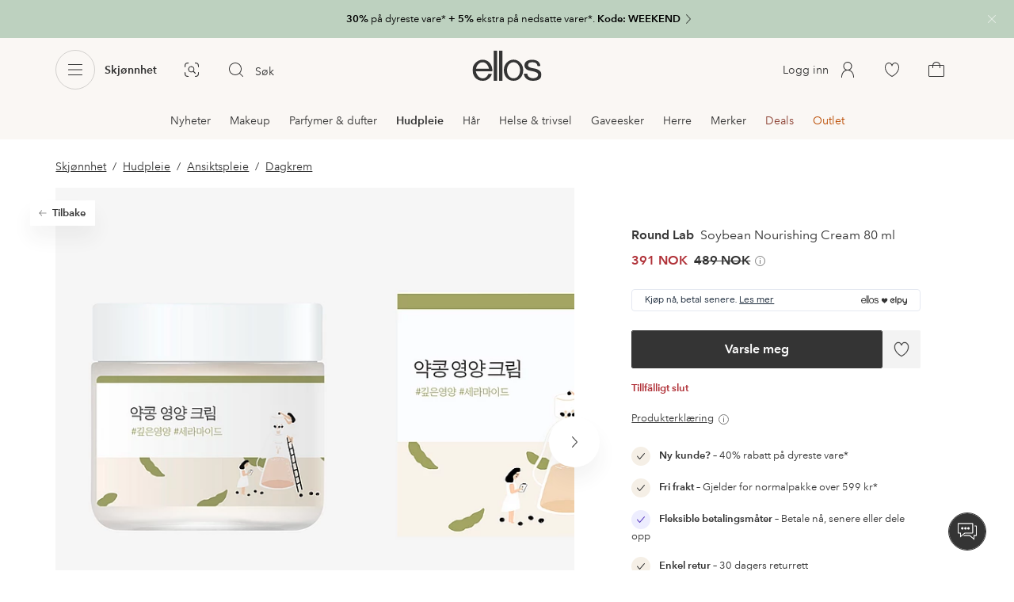

--- FILE ---
content_type: text/html; charset=utf-8
request_url: https://www.ellos.no/round-lab/soybean-nourishing-cream-80-ml/1955474
body_size: 99908
content:
<!doctype html>
<html data-n-head-ssr lang="no" data-robot-rendered="true" data-n-head="%7B%22lang%22:%7B%22ssr%22:%22no%22%7D,%22data-robot-rendered%22:%7B%22ssr%22:true%7D%7D">
  <head >
    <meta data-n-head="ssr" charset="utf-8"><meta data-n-head="ssr" name="viewport" content="width=device-width, initial-scale=1"><meta data-n-head="ssr" data-hid="mobile-web-app-capable" name="mobile-web-app-capable" content="yes"><meta data-n-head="ssr" data-hid="apple-mobile-web-app-capable" name="apple-mobile-web-app-capable" content="yes"><meta data-n-head="ssr" data-hid="apple-mobile-web-app-status-bar-style" name="apple-mobile-web-app-status-bar-style" content="default"><meta data-n-head="ssr" data-hid="apple-mobile-web-app-title" name="apple-mobile-web-app-title" content="ellos"><meta data-n-head="ssr" data-hid="format-detection" name="format-detection" content="telephone=no"><meta data-n-head="ssr" data-hid="theme-color" name="theme-color" content="#ffffff"><meta data-n-head="ssr" data-hid="msapplication-TileColor" name="msapplication-TileColor" content="#ffffff"><meta data-n-head="ssr" data-hid="description" name="description" content="Kjøp Soybean Nourishing Cream 80 ml fra Round Lab hos Ellos. Rask levering • Smidig retur • Over 800 varemerker."><meta data-n-head="ssr" property="og:title" content="Soybean Nourishing Cream 80 ml"><meta data-n-head="ssr" property="og:type" content="product"><meta data-n-head="ssr" property="og:url" content="https://www.ellos.no/round-lab/soybean-nourishing-cream-80-ml/1955474"><meta data-n-head="ssr" property="og:description" content="Kjøp Soybean Nourishing Cream 80 ml fra Round Lab hos Ellos. Rask levering • Smidig retur • Over 800 varemerker."><meta data-n-head="ssr" property="og:site_name" content="ellos"><meta data-n-head="ssr" property="og:image" content="https://assets.ellosgroup.com/i/ellos/ell_1955474_Fs"><meta data-n-head="ssr" property="product:price:amount" content="391"><meta data-n-head="ssr" property="product:price:currency" content="NOK"><title>Round Lab Soybean Nourishing Cream 80 ml - Dagkrem | Ellos.no</title><link data-n-head="ssr" rel="apple-touch-icon" href="/icons/ios-512.png"><link data-n-head="ssr" rel="icon" type="image/svg+xml" href="/icons/favicon.svg"><link data-n-head="ssr" rel="icon" type="image/png" sizes="32x32" href="/icons/favicon-32.png"><link data-n-head="ssr" rel="icon" type="image/png" sizes="16x16" href="/icons/favicon-16.png"><link data-n-head="ssr" rel="mask-icon" href="/icons/safari-pinned-tab.svg" color="#000000"><link data-n-head="ssr" rel="apple-touch-startup-image" href="/splashscreens/iphone5_splash.png" media="(device-width: 320px) and (device-height: 568px) and (-webkit-device-pixel-ratio: 2)"><link data-n-head="ssr" rel="apple-touch-startup-image" href="/splashscreens/iphone6_splash.png" media="(device-width: 375px) and (device-height: 667px) and (-webkit-device-pixel-ratio: 2)"><link data-n-head="ssr" rel="apple-touch-startup-image" href="/splashscreens/iphoneplus_splash.png" media="(device-width: 621px) and (device-height: 1104px) and (-webkit-device-pixel-ratio: 3)"><link data-n-head="ssr" rel="apple-touch-startup-image" href="/splashscreens/iphonex_splash.png" media="(device-width: 375px) and (device-height: 812px) and (-webkit-device-pixel-ratio: 3)"><link data-n-head="ssr" rel="apple-touch-startup-image" href="/splashscreens/iphonexr_splash.png" media="(device-width: 414px) and (device-height: 896px) and (-webkit-device-pixel-ratio: 2)"><link data-n-head="ssr" rel="apple-touch-startup-image" href="/splashscreens/iphonexsmax_splash.png" media="(device-width: 414px) and (device-height: 896px) and (-webkit-device-pixel-ratio: 3)"><link data-n-head="ssr" rel="apple-touch-startup-image" href="/splashscreens/ipad_splash.png" media="(device-width: 768px) and (device-height: 1024px) and (-webkit-device-pixel-ratio: 2)"><link data-n-head="ssr" rel="apple-touch-startup-image" href="/splashscreens/ipadpro1_splash.png" media="(device-width: 834px) and (device-height: 1112px) and (-webkit-device-pixel-ratio: 2)"><link data-n-head="ssr" rel="apple-touch-startup-image" href="/splashscreens/ipadpro3_splash.png" media="(device-width: 834px) and (device-height: 1194px) and (-webkit-device-pixel-ratio: 2)"><link data-n-head="ssr" rel="apple-touch-startup-image" href="/splashscreens/ipadpro2_splash.png" media="(device-width: 1024px) and (device-height: 1366px) and (-webkit-device-pixel-ratio: 2)"><link data-n-head="ssr" rel="preload" href="/fonts/big-caslon-bold.woff2" as="font" type="font/woff2" crossorigin="true"><link data-n-head="ssr" rel="preload" href="/fonts/AvenirNextLTPro-Regular.woff2" as="font" type="font/woff2" crossorigin="true"><link data-n-head="ssr" rel="preload" href="/fonts/AvenirNextLTPro-Demi.woff2" as="font" type="font/woff2" crossorigin="true"><link data-n-head="ssr" rel="preconnect" href="https://assets.ellosgroup.com" crossorigin="true"><link data-n-head="ssr" rel="preconnect" href="https://static.ellosgroup.com" crossorigin="true"><link data-n-head="ssr" rel="preconnect" href="https://ellos.a.bigcontent.io" crossorigin="true"><link data-n-head="ssr" rel="preconnect" href="https://c1.amplience.net" crossorigin="true"><link data-n-head="ssr" rel="dns-prefetch" href="https://www.google-analytics.com"><link data-n-head="ssr" rel="dns-prefetch" href="https://adservice.google.com"><link data-n-head="ssr" rel="canonical" href="https://www.ellos.no/round-lab/soybean-nourishing-cream-80-ml/1955474"><script data-n-head="ssr" src="https://gtm.ellos.no/gtm.js?id=GTM-MHGDC4M" async></script><script data-n-head="ssr" type="application/ld+json">{"@context":"https://schema.org/","@type":"Product","name":"Soybean Nourishing Cream 80 ml","color":"No color","image":["https://assets.ellosgroup.com/i/ellos/ell_1955474_Fs","https://assets.ellosgroup.com/i/ellos/ell_1955474_Bs","https://assets.ellosgroup.com/i/ellos/ell_1955474_De_01","https://assets.ellosgroup.com/i/ellos/ell_1955474_De_02","https://assets.ellosgroup.com/i/ellos/ell_1955474_De_03"],"description":"Kjøp Soybean Nourishing Cream 80 ml fra Round Lab hos Ellos. Rask levering • Smidig retur • Over 800 varemerker.","sku":"1955474","brand":{"@type":"Brand","name":"Round Lab","url":"https://www.ellos.no/brand/round-lab"},"offers":{"@type":"Offer","url":"https://www.ellos.no/round-lab/soybean-nourishing-cream-80-ml/1955474","priceCurrency":"NOK","price":391,"availability":"https://schema.org/OutOfStock"}}</script><script data-n-head="ssr" type="application/ld+json">{"@context":"https://schema.org","@type":"BreadcrumbList","itemListElement":[{"@type":"ListItem","position":1,"item":{"@id":"https://www.ellos.no/skjonnhet","name":"Skjønnhet"}},{"@type":"ListItem","position":2,"item":{"@id":"https://www.ellos.no/skjonnhet/hudpleie","name":"Hudpleie"}},{"@type":"ListItem","position":3,"item":{"@id":"https://www.ellos.no/skjonnhet/hudpleie/ansiktspleie","name":"Ansiktspleie"}},{"@type":"ListItem","position":4,"item":{"@id":"https://www.ellos.no/skjonnhet/hudpleie/ansiktspleie/dagkrem","name":"Dagkrem"}}]}</script><link rel="preload" href="/_nuxt/6f56502.js" as="script"><link rel="preload" href="/_nuxt/0a6773c.js" as="script"><link rel="preload" href="/_nuxt/5fea41f.js" as="script"><link rel="preload" href="/_nuxt/a3e51d5.js" as="script"><link rel="preload" href="/_nuxt/a03d038.js" as="script"><link rel="preload" href="/_nuxt/aa0c983.js" as="script"><link rel="preload" href="/_nuxt/255494d.js" as="script"><link rel="preload" href="/_nuxt/9db4ebf.js" as="script"><link rel="preload" href="/_nuxt/f4656de.js" as="script"><link rel="preload" href="/_nuxt/b79cfb6.js" as="script"><link rel="preload" href="/_nuxt/e86fec3.js" as="script"><link rel="preload" href="/_nuxt/f279977.js" as="script"><link rel="preload" href="/_nuxt/d0b5871.js" as="script"><link rel="preload" href="/_nuxt/1ccb2bd.js" as="script"><link rel="preload" href="/_nuxt/49947da.js" as="script"><link rel="preload" href="/_nuxt/91d0e68.js" as="script"><link rel="preload" href="/_nuxt/6f35aa4.js" as="script"><link rel="preload" href="/_nuxt/cdee5d9.js" as="script"><link rel="preload" href="/_nuxt/868631a.js" as="script"><link rel="preload" href="/_nuxt/80186e4.js" as="script"><style data-vue-ssr-id="3ad1b452:0 685ef19c:0 697d6f98:0 e330f048:0 5ef25ab8:0 09706a6c:0 5e81a75b:0 287358a8:0 5c09c8fe:0 693c14c0:0 7e32878f:0 045caef8:0 dfa95bda:0 95a5ae00:0 22cb249d:0 9134e514:0 cb479f5e:0 1e7f9588:0 0a5eb84d:0 c8c9be6a:0 24173690:0 47a266d6:0 7694e54a:0 44f47b94:0 62b96f50:0 1a5d4155:0 615f295e:0 1a2f0f9a:0 51882cfb:0 0d221e0e:0 642b5f56:0 4e4c58b4:0 3f95dfa1:0 e5871d96:0 2350bbcc:0 f08318d0:0 11a48f53:0 4d265545:0 79e6d8bc:0 3075c77e:0 5f48bdf5:0 6b8d5cec:0 07f1038f:0 d25559b2:0 8ab4722c:0 f7f027e6:0 5d944729:0 140da3e3:0 5b4ba83e:0 45433dbc:0 ddf21e56:0 fa49dde4:0 372c0d10:0 440d09cb:0">html{line-height:1.15;-ms-text-size-adjust:100%;-webkit-text-size-adjust:100%}body{margin:0}h1{font-size:2em;margin:.67em 0}main{display:block}hr{box-sizing:initial;height:0;overflow:visible}pre{font-family:monospace,monospace;font-size:1em}a{background-color:initial;-webkit-text-decoration-skip:objects}abbr[title]{border-bottom:none;text-decoration:underline;-webkit-text-decoration:underline dotted;text-decoration:underline dotted}b,strong{font-weight:bolder}code,kbd,samp{font-family:monospace,monospace;font-size:1em}small{font-size:80%}sub,sup{font-size:75%;line-height:0;position:relative;vertical-align:initial}sub{bottom:-.25em}sup{top:-.5em}svg:not(:root){overflow:hidden}button,input,optgroup,select,textarea{font-family:sans-serif;font-size:100%;line-height:1.15;margin:0}button,input{overflow:visible}button,select{text-transform:none}[type=reset],[type=submit],button{-webkit-appearance:button}[type=button]::-moz-focus-inner,[type=reset]::-moz-focus-inner,[type=submit]::-moz-focus-inner,button::-moz-focus-inner{border-style:none;padding:0}fieldset{padding:.35em .75em .625em}legend{box-sizing:border-box;color:inherit;display:table;max-width:100%;padding:0;white-space:normal}progress{vertical-align:initial}textarea{overflow:auto}[type=checkbox],[type=radio]{box-sizing:border-box;padding:0}[type=number]::-webkit-inner-spin-button,[type=number]::-webkit-outer-spin-button{height:auto}[type=search]{-webkit-appearance:textfield;outline-offset:-2px}[type=search]::-webkit-search-cancel-button,[type=search]::-webkit-search-decoration{-webkit-appearance:none}::-webkit-file-upload-button{-webkit-appearance:button;font:inherit}details,menu{display:block}summary{display:list-item}[hidden],template{display:none}:root{font-size:1rem;--outline-offset:0.125rem}body,html{height:100%;width:100%}*{box-sizing:border-box}:after,:before{box-sizing:inherit}body{background-color:#fff;color:#343434;font-family:AvenirNextLTPro,Tahoma,sans;font-feature-settings:"lnum";font-variant-numeric:lining-nums;line-height:1.5;-moz-osx-font-smoothing:grayscale;-webkit-font-smoothing:antialiased;align-content:start;display:grid;grid-template-columns:100%;overflow-x:hidden}body>*{-ms-overflow-style:-ms-autohiding-scrollbar}*{color:inherit}@media (max-width:74.9375rem){html.overlay{min-height:100%;overflow:hidden}html.overlay body{height:calc(100vh + var(--overlay-offset));min-height:100vh;min-height:-webkit-fill-available;overflow-y:hidden;position:fixed;top:calc(var(--overlay-offset)*-1);z-index:0}}@media (min-width:75em){html.overlay body{height:calc(100vh + var(--overlay-offset));overflow-y:hidden;position:fixed;top:calc(var(--overlay-offset)*-1)}}#__layout,#__nuxt{height:100%}.site-wrapper{display:grid;grid-template-areas:"preheader" "header" "nav" "main" "trustpilot" "footer";grid-template-columns:100%;grid-template-rows:auto auto auto 1fr auto auto;height:100%}.site-wrapper .pre-header{grid-area:preheader}.site-wrapper .header-site{grid-area:header}.site-wrapper .navigation-drawer{grid-area:nav}.site-wrapper main{grid-area:main}.site-wrapper .trustpilot{grid-area:trustpilot}.site-wrapper .footer-site{grid-area:footer}img{vertical-align:middle}svg{fill:currentColor}.ui-icon-16{height:1rem;width:1rem}.ui-icon-20{height:1.25rem;width:1.25rem}.ui-icon-24{height:1.5rem;width:1.5rem}.ui-icon-32{height:2rem;width:2rem}.ui-icon-38{height:2.375rem;width:2.375rem}.ui-icon-solid{box-sizing:initial;padding:.5rem}[class*=ui-flag]{border-radius:1rem}.wrap{margin:0 1rem;position:relative}a{color:currentColor;-webkit-text-decoration:none;text-decoration:none}[class*=userInput-]:not(.userInput-keyboard) [tabindex],[class*=userInput-]:not(.userInput-keyboard) a,[class*=userInput-]:not(.userInput-keyboard) button,[class*=userInput-]:not(.userInput-keyboard) input,[class*=userInput-]:not(.userInput-keyboard) textarea{outline:none;-webkit-tap-highlight-color:rgba(0,0,0,0)}[tabindex]:focus-visible,a:focus-visible,button:focus-visible,input:focus-visible,textarea:focus-visible{outline:revert;outline-offset:var(--outline-offset)}[role=link]{cursor:pointer}.site-wrapper.ab-test-79{grid-template-areas:"header" "preheader" "nav" "main" "trustpilot" "footer"}[role=link].icon-only .icon-label,a.icon-only .icon-label,button.icon-only .icon-label{border:0;clip:rect(0 0 0 0);height:1px;margin:-1px;overflow:hidden;padding:0;position:absolute;width:1px}button,input,textarea{color:inherit;font-family:inherit;font-weight:inherit}button{cursor:pointer;font-feature-settings:"lnum";font-variant-numeric:lining-nums}.form-control{margin-bottom:1.5rem}.form-label{color:#343434;font-size:.875rem;font-weight:600;margin-bottom:1rem;text-transform:uppercase}.form-textarea{font-size:.875rem}.form-select,.form-textarea{border:1px solid #bebebe;padding:.75rem}.form-select{background-color:initial}.form-footnote{color:#767676;font-size:.875rem;line-height:1.5;margin:1rem 0 0}.form--overlay{align-content:flex-start;align-items:stretch;display:flex;flex-direction:column;font-size:.875rem;justify-content:flex-start;padding:1rem 1.5rem 1.5rem;position:relative}.form--overlay .form-select,.form--overlay [class*=cta-],.form--overlay [class*=tag-]{width:100%}.form--overlay .form-label{display:inline-block;font-size:1rem;text-transform:none}.form--overlay .form-footnote{font-size:.75rem}.form--overlay .form-select{font-weight:600;height:3rem}.form--overlay .form-textarea{min-height:6rem}.form--overlay .form-control{margin-bottom:1rem}.form--overlay .loading-dots-animation{position:absolute}[class^=tt-],h1,h2,h3,h4,h5,h6{font-size:1.5rem;line-height:1.2;margin:0}b,strong{font-weight:600}[class*=edito] a{color:#34343452;-webkit-text-decoration:underline;text-decoration:underline}[class*=edito] a[href]{color:currentColor;transition:color .25s cubic-bezier(.215,.61,.355,1)}.userInput-keyboard [class*=edito] a:focus,.userInput-mouse [class*=edito] a:hover,.userInput-touch [class*=edito] a:active{-webkit-text-decoration:none;text-decoration:none}.userInput-keyboard .edito-variant-1 a[href]:focus,.userInput-mouse .edito-variant-1 a[href]:hover,.userInput-touch .edito-variant-1 a[href]:active{color:#343434a3}.userInput-keyboard .edito-variant-2 a[href]:focus,.userInput-mouse .edito-variant-2 a[href]:hover,.userInput-touch .edito-variant-2 a[href]:active{color:#474747}.userInput-keyboard .edito-variant-3 a[href]:focus,.userInput-mouse .edito-variant-3 a[href]:hover,.userInput-touch .edito-variant-3 a[href]:active{color:#ffffffa3}@media (min-width:36em){[class^=tt-],h1,h2,h3,h4,h5,h6{font-size:1.75rem}}@media (min-width:62em){.wrap{margin:0 auto;width:89.0625%}[class^=tt-],h1,h2,h3,h4,h5,h6{font-size:2rem}}@media (min-width:75em){.wrap{width:89%}[class^=tt-],h1,h2,h3,h4,h5,h6{font-size:2.25rem}}@media (min-width:100em){.wrap{max-width:100rem;width:88.5%}[class^=tt-],h1,h2,h3,h4,h5,h6{font-size:2.5rem}}@font-face{font-display:swap;font-family:BigCaslon;font-style:normal;font-weight:700;src:url(/fonts/big-caslon-bold.woff2) format("woff2"),url(/fonts/big-caslon-bold.woff) format("woff")}@font-face{font-display:swap;font-family:AvenirNextLTPro;font-style:normal;src:url(/fonts/AvenirNextLTPro-Regular.woff2) format("woff2"),url(/fonts/AvenirNextLTPro-Regular.woff) format("woff")}@font-face{font-display:swap;font-family:AvenirNextLTPro;font-style:normal;font-weight:500;src:url(/fonts/AvenirNextLTPro-Medium.woff2) format("woff2"),url(/fonts/AvenirNextLTPro-Medium.woff) format("woff")}@font-face{font-display:swap;font-family:AvenirNextLTPro;font-style:normal;font-weight:600;src:url(/fonts/AvenirNextLTPro-Demi.woff2) format("woff2"),url(/fonts/AvenirNextLTPro-Demi.woff) format("woff")}
.vue-advanced-cropper{direction:ltr;max-height:100%;max-width:100%;position:relative;text-align:center;-webkit-user-select:none;user-select:none}.vue-advanced-cropper__stretcher{max-height:100%;max-width:100%;pointer-events:none;position:relative}.vue-advanced-cropper__image{max-width:none!important;position:absolute;transform-origin:center;-webkit-user-select:none;user-select:none}.vue-advanced-cropper__background,.vue-advanced-cropper__foreground{background:#000;left:50%;opacity:1;position:absolute;top:50%;transform:translate(-50%,-50%)}.vue-advanced-cropper__foreground{opacity:.5}.vue-advanced-cropper__boundaries{left:50%;opacity:1;position:absolute;top:50%;transform:translate(-50%,-50%)}.vue-advanced-cropper__cropper-wrapper{height:100%;width:100%}.vue-advanced-cropper__image-wrapper{height:100%;overflow:hidden;position:absolute;width:100%}.vue-advanced-cropper__stencil-wrapper{position:absolute}.vue-simple-handler{background:#fff;display:block;height:10px;width:10px}.vue-rectangle-stencil{box-sizing:border-box}.vue-rectangle-stencil,.vue-rectangle-stencil__preview{height:100%;position:absolute;width:100%}.vue-rectangle-stencil--movable{cursor:move}.vue-circle-stencil{box-sizing:initial;cursor:move;height:100%;position:absolute;width:100%}.vue-circle-stencil__preview{border-radius:50%;height:100%;position:absolute;width:100%}.vue-circle-stencil--movable{cursor:move}.vue-simple-line{background:0 0;border:0 solid #ffffff4d;transition:border .5s}.vue-simple-line--north,.vue-simple-line--south{height:0;width:100%}.vue-simple-line--east,.vue-simple-line--west{height:100%;width:0}.vue-simple-line--east{border-right-width:1px}.vue-simple-line--west{border-left-width:1px}.vue-simple-line--south{border-bottom-width:1px}.vue-simple-line--north{border-top-width:1px}.vue-simple-line--hover{border-color:#fff;opacity:1}.vue-bounding-box{height:100%;position:relative;width:100%}.vue-bounding-box__handler{position:absolute}.vue-bounding-box__handler--west-north{left:0;top:0}.vue-bounding-box__handler--north{left:50%;top:0}.vue-bounding-box__handler--east-north{left:100%;top:0}.vue-bounding-box__handler--east{left:100%;top:50%}.vue-bounding-box__handler--east-south{left:100%;top:100%}.vue-bounding-box__handler--south{left:50%;top:100%}.vue-bounding-box__handler--west-south{left:0;top:100%}.vue-bounding-box__handler--west{left:0;top:50%}.vue-handler-wrapper{height:30px;position:absolute;transform:translate(-50%,-50%);width:30px}.vue-handler-wrapper__draggable{align-items:center;display:flex;height:100%;justify-content:center;width:100%}.vue-handler-wrapper--west-north{cursor:nw-resize}.vue-handler-wrapper--north{cursor:n-resize}.vue-handler-wrapper--east-north{cursor:ne-resize}.vue-handler-wrapper--east{cursor:e-resize}.vue-handler-wrapper--east-south{cursor:se-resize}.vue-handler-wrapper--south{cursor:s-resize}.vue-handler-wrapper--west-south{cursor:sw-resize}.vue-handler-wrapper--west{cursor:w-resize}.vue-handler-wrapper--disabled{cursor:auto}.vue-line-wrapper{align-items:center;background:0 0;display:flex;justify-content:center;position:absolute}.vue-line-wrapper--north,.vue-line-wrapper--south{height:12px;left:0;transform:translateY(-50%);width:100%}.vue-line-wrapper--north{cursor:n-resize;top:0}.vue-line-wrapper--south{cursor:s-resize;top:100%}.vue-line-wrapper--east,.vue-line-wrapper--west{height:100%;top:0;transform:translateX(-50%);width:12px}.vue-line-wrapper--east{cursor:e-resize;left:100%}.vue-line-wrapper--west{cursor:w-resize;left:0}.vue-line-wrapper--disabled{cursor:auto}.vue-draggable-area{position:relative}.vue-preview-result{box-sizing:border-box;height:100%;overflow:hidden;position:absolute;width:100%}.vue-preview-result__wrapper{position:absolute}.vue-preview-result__image{max-width:none!important;pointer-events:none;position:relative;transform-origin:center;-webkit-user-select:none;user-select:none}.vue-preview{box-sizing:border-box;overflow:hidden;position:relative}.vue-preview--fill,.vue-preview__wrapper{height:100%;position:absolute;width:100%}.vue-preview__image{max-width:none!important;pointer-events:none;position:absolute;transform-origin:center;-webkit-user-select:none;user-select:none}
.nuxt-progress{background-color:#dec5b8;height:2px;left:0;opacity:1;position:fixed;right:0;top:0;transition:width .1s,opacity .4s;width:0;z-index:999999}.nuxt-progress.nuxt-progress-notransition{transition:none}.nuxt-progress-failed{background-color:red}
iframe[style="width: 1px; height: 1px; border: none;"]{display:none}#chatframe{transition:opacity .3s ease-in-out}html.overlay #chatframe{opacity:0}.ab_T32b .navigation-level-1>ul>li>.item-all{display:none!important}.abToggleChatbot #chatframe,.abToggleChatbot .chatbot-badge{display:none}
.skip-link-wrapper{left:.75rem;pointer-events:none;position:absolute;top:.75rem;z-index:100}.skip-link{display:flex;transform:translateY(-200%);transition:transform .3s cubic-bezier(.455,.03,.515,.955)}.userInput-keyboard .skip-link:focus,.userInput-mouse .skip-link:hover,.userInput-touch .skip-link:active{transform:translateY(0)}
.cta{--cta-border-radius:2px;--cta-font-weight:600;--cta-font-size:1rem;--cta-padding:0.75rem;--cta-text-padding:0.25rem;--cta-icon-padding:0.25rem;--cta-border:var(--cta-background)}.cta.size-s,.cta.size-xs{--cta-font-size:0.8125rem;--cta-padding:0.5rem;--cta-icon-size:1rem}.cta.size-m{--cta-font-size:0.875rem;--cta-icon-size:1.25rem}.cta.size-l,.cta.size-xl{--cta-font-size:1rem}.cta{--cta-icon-size:1.5rem;--cta-default-transition:background-color 0.25s cubic-bezier(0.215,0.61,0.355,1),border-color 0.25s cubic-bezier(0.215,0.61,0.355,1),color 0.25s cubic-bezier(0.215,0.61,0.355,1);align-items:center;-webkit-appearance:none;appearance:none;background-clip:padding-box;background-color:var(--cta-background);border-color:var(--cta-border);border-radius:var(--cta-border-radius);border-style:solid;border-width:var(--cta-border-width);color:var(--cta-color);cursor:pointer;display:inline-flex;font-size:var(--cta-font-size);font-weight:var(--cta-font-weight);margin:0;min-height:var(--cta-min-height);min-width:var(--cta-min-width);outline:none;padding:0 calc(var(--cta-padding) - var(--cta-border-width));position:relative;transition:var(--cta-default-transition)}a.cta{-webkit-text-decoration:none;text-decoration:none}.cta svg{height:var(--cta-icon-size);width:var(--cta-icon-size)}.cta:disabled,.cta[aria-busy]{cursor:default;pointer-events:none}.cta.icon-only{--cta-padding:0}.cta.icon-only .icon-label{border:0;clip:rect(0 0 0 0);height:1px;margin:-1px;overflow:hidden;padding:0;position:absolute;width:1px}.cta.icon-only .icon-label+span{margin:0 .4375rem}.cta.icon-only svg{margin:0}.cta:not(.icon-only) .contents>span:first-child{padding-left:var(--cta-text-padding)}.cta:not(.icon-only) .contents>span:last-child{padding-right:var(--cta-text-padding)}.cta:not(.icon-only) svg:first-child{margin-right:var(--cta-icon-padding)}.cta:not(.icon-only) svg:last-child{margin-left:var(--cta-icon-padding)}.cta.loading .contents{opacity:0;transition-delay:0s}.cta.loading .loading-dots{color:inherit}.cta.rounded{border-radius:100%}.cta.transparent{background-color:initial;border-width:0;color:inherit}.cta.size-xs{--cta-min-height:1.75rem;--cta-min-width:3.625rem}.cta.size-xs.icon-only{--cta-min-width:1.75rem}.cta.size-s{--cta-min-height:2rem;--cta-min-width:4rem}.cta.size-s.icon-only{--cta-min-width:2rem}.cta.size-m{--cta-min-height:2.5rem;--cta-min-width:4.5rem}.cta.size-m.icon-only{--cta-min-width:2.5rem}.cta.size-l{--cta-min-height:3rem;--cta-min-width:4.875rem}.cta.size-l.icon-only{--cta-min-width:3rem}.cta.size-xl{--cta-min-height:3.5rem;--cta-min-width:5rem}.cta.size-xl.icon-only{--cta-min-width:3.5rem}.userInput-mouse .cta:not(.cta-static):not(:disabled):not(.transparent):hover,.userInput-mouse .cta[aria-busy]:not(:disabled):not(.transparent):not(.cta-static){background-color:var(--cta-background--hover,var(--cta-background));border-color:var(--cta-border--hover,var(--cta-border));color:var(--cta-color--hover,var(--cta-color))}.userInput-keyboard .cta:not(.cta-static):focus,.userInput-keyboard .cta[aria-busy]:not(.cta-static){background-color:var(--cta-background--focus,var(--cta-background--hover,var(--cta-background)));border-color:var(--cta-border--focus,var(--cta-border--hover,var(--cta-border)));color:var(--cta-color--focus,var(--cta-color--hover,var(--cta-color)))}.userInput-keyboard .cta:not(.cta-static):active,.userInput-mouse .cta:not(.cta-static):not(:disabled):not(.transparent):active,.userInput-touch .cta:not(.cta-static):active,.userInput-touch .cta[aria-busy]:not(.cta-static){background-color:var(--cta-background--active,var(--cta-background--hover,var(--cta-background)));border-color:var(--cta-border--active,var(--cta-border--hover,var(--cta-border)));color:var(--cta-color--active,var(--cta-color--hover,var(--cta-color)))}.cta .contents{align-items:center;display:flex;flex-wrap:wrap;justify-content:center;opacity:1;text-align:center;transition:opacity .25s cubic-bezier(.25,.46,.45,.94) .1s;width:100%}.cta .contents .sub-label{position:absolute;top:50%;transform:translateY(-50%);transition:font-size .3s ease,top .3s ease}.cta .contents .sub-label.move{font-size:.6875rem;top:1rem}
.cta.type-solid{--cta-border-width:1px}.cta.type-solid.variant-1,.cta.type-solid.variant-primary{--cta-background:#343434;--cta-background--hover:#343434cc;--cta-background--active:#343434a3;--cta-border--hover:var(--cta-background--hover);--cta-color:#fff}.cta.type-solid.variant-secondary{--cta-background:#f5efe6;--cta-background--hover:#e8daca;--cta-background--active:#dbc6ad;--cta-border--hover:var(--cta-background--hover);--cta-border--focus:#a26559;--cta-border--active:var(--cta-background--active);--cta-color:#343434}.cta.type-solid.variant-2,.cta.type-solid.variant-charcoal{--cta-background:#474747;--cta-background--hover:#474747a3;--cta-background--focus:#343434a3;--cta-background--active:#34343452;--cta-border--hover:var(--cta-background--hover);--cta-border--focus:#767676;--cta-border--active:var(--cta-background--active);--cta-color:#bebebe;--cta-color--hover:#fff}.cta.type-solid.variant-3,.cta.type-solid.variant-grey,.cta.type-solid.variant-my-pages-secondary{--cta-background:#e5e5e5;--cta-background--hover:#bebebe;--cta-background--active:#767676;--cta-border--hover:var(--cta-background--hover);--cta-border--focus:#767676;--cta-border--active:var(--cta-background--active);--cta-color:#767676;--cta-color--hover:#343434}.cta.type-solid.variant-4,.cta.type-solid.variant-white{--cta-background:#fff;--cta-background--hover:#ffffffa3;--cta-background--active:#ffffff52;--cta-border--hover:var(--cta-background--hover);--cta-border--focus:#fff;--cta-border--active:var(--cta-background--active);--cta-color:#343434;--cta-color--hover:#343434}.cta.type-solid.variant-4:disabled,.cta.type-solid.variant-white:disabled{--cta-background:#ffffff3d;--cta-color:#3434347a}.cta.type-solid.variant-5{--cta-background:#343434cc;--cta-background--hover:#343434;--cta-border--hover:var(--cta-background--hover);--cta-border--focus:#fff;--cta-border--active:var(--cta-background--active);--cta-color:#fff}.cta.type-solid.variant-5:disabled{--cta-background:#ffffff3d;--cta-color:#ffffff7a}.cta.type-solid.variant-my-pages-primary{--cta-background:#3f7d5f;--cta-background--hover:#386650;--cta-background--active:#2d5240;--cta-border--hover:var(--cta-background--hover);--cta-border--focus:#343434;--cta-border--active:var(--cta-background--active);--cta-color:#fff}.cta.type-solid:disabled{--cta-background:#e5e5e5;--cta-color:#bebebe}.cta.type-solid.variant-elpy-primary{--cta-background:#5738bf;--cta-background--hover:#765bcf;--cta-background--active:#452c98;--cta-border--focus:#765bcf;--cta-color:#fff;--cta-border-radius:8px}.cta.type-solid.variant-elpy-secondary{--cta-background:#ededfe;--cta-background--hover:#d5d5fd;--cta-background--active:#a5a5fa;--cta-border--focus:#a5a5fa;--cta-color:#5738bf;--cta-border-radius:8px}
.pre-header{--outline-offset:-0.3125rem;color:#fff;display:block;font-size:.8125rem;line-height:1.230769230769231;overflow:hidden;position:relative}.pre-header.v-leave-active{transition:height .3s ease}.pre-header.v-leave-to{height:0!important}.pre-header .ui-chevron{box-sizing:initial;flex-shrink:0;margin-right:-.75rem;opacity:.64;padding-left:.25rem;transition:transform .3s ease}.pre-header .ui-elpy{height:1.375rem;transform:scale(.9);width:3rem}.pre-header p{margin:0}.pre-header .pre-header-close{background-color:initial;border-color:#0000;border-radius:50%;color:#ffffffa3;margin-right:.75rem;padding:0;position:absolute;right:0;top:1.5rem;transform:translateY(-50%)}.userInput-keyboard .pre-header .pre-header-close:focus:not(.cta-static),.userInput-mouse .pre-header .pre-header-close:hover:not(.cta-static),.userInput-touch .pre-header .pre-header-close:active:not(.cta-static){background-color:#ffffff29;border-color:#0000;color:#fff}.pre-header .pre-header-close svg{height:1.5rem;width:1.5rem}.pre-header-entry{display:block}.userInput-keyboard .pre-header-entry:focus .ui-chevron,.userInput-mouse .pre-header-entry:hover .ui-chevron,.userInput-touch .pre-header-entry:active .ui-chevron{transform:translateX(.25rem)}.pre-header-wrapper{align-items:center;display:flex;height:3rem;justify-content:center}.pre-header-icon{flex-grow:0;flex-shrink:0;margin-right:.5rem}.pre-header-text{flex-shrink:1;overflow:hidden;text-overflow:ellipsis}.pre-header-text span{overflow:hidden;text-overflow:ellipsis;white-space:nowrap}@media (min-width:62em){.pre-heade.v-leave{height:3rem}.pre-header-wrapper{justify-content:center}.pre-header-code{display:inline;padding-left:.25rem}}.pre-header.has-multiple .pre-header-wrapper{height:2.5rem}.pre-header.has-multiple .pre-header-close{top:1.25rem}.pre-header .pre-header-wrapper{margin:0 3rem}.pre-header .pre-header-wrapper .ui-chevron{display:none}.pre-header-text{text-align:center}@supports (-webkit-line-clamp:2){.pre-header-text:not(.has-code) span{display:-webkit-box;white-space:normal;-webkit-line-clamp:2;-webkit-box-orient:vertical}}.pre-header-text.has-code span{display:block;text-align:center}@media (min-width:62em){.pre-header.has-multiple{display:flex}.pre-header.has-multiple .pre-header-entry{width:50%}.pre-header.has-multiple .pre-header-wrapper{height:3rem}.pre-header.has-multiple:last-child .pre-header-wrapper{padding-right:2rem}.pre-header.has-multiple:last-child .pre-header-close{display:flex}.pre-header.has-multiple .pre-header-close{top:1.5rem}.pre-header .pre-header-wrapper{height:3rem}.pre-header .pre-header-wrapper .ui-chevron{display:inherit}.pre-header-text{padding-right:0}.pre-header-text.has-code span{display:inline}}
.lottie-icon svg{width:auto!important}.lottie-icon path{fill:currentColor}.lottie-icon path[stroke]{stroke:currentColor}.lottie-size-m{height:2rem}.lottie-size-m:empty{width:2rem}.lottie-size-s{height:1.5rem}.lottie-size-s:empty{width:1.5rem}
[class*=cta-],[class*=tag-]{align-items:center;background-clip:padding-box;border-radius:2px;border-style:solid;border-width:1px;cursor:pointer;display:inline-flex;font-weight:600;justify-content:center;line-height:1.2;padding:.25rem .9375rem;text-align:center;-webkit-text-decoration:none;text-decoration:none;transition:background-color .25s cubic-bezier(.215,.61,.355,1),border-color .25s cubic-bezier(.215,.61,.355,1),color .25s cubic-bezier(.215,.61,.355,1)}[class*=cta-]:disabled,[class*=tag-]:disabled{cursor:default}[class*=cta-] [class*=bubble-count],[class*=cta-] svg,[class*=tag-] [class*=bubble-count],[class*=tag-] svg{flex-shrink:0}[class*=cta-] [class*=bubble-count]:first-child,[class*=cta-] svg:first-child,[class*=tag-] [class*=bubble-count]:first-child,[class*=tag-] svg:first-child{transform:translateX(-.25rem)}[class*=cta-] [class*=bubble-count]:last-child,[class*=cta-] svg:last-child,[class*=tag-] [class*=bubble-count]:last-child,[class*=tag-] svg:last-child{transform:translateX(.25rem)}[class*=cta-] span,[class*=tag-] span{letter-spacing:1.5}[class*=cta-].icon-only,[class*=tag-].icon-only{min-width:0;padding-left:0;padding-right:0}[class*=cta-].icon-only svg,[class*=tag-].icon-only svg{transform:none}
[class*=cta-solid-my-pages-s],[class*=cta-solid-primary-s],[class*=cta-solid-secondary-s],[class*=cta-solid-variant-1-s],[class*=cta-solid-variant-2-s],[class*=cta-solid-variant-3-s],[class*=cta-solid-variant-4-s],[class*=cta-solid-variant-5-s]{font-size:.8125rem;min-height:2rem;min-width:4rem;padding-left:.6875rem;padding-right:.6875rem}[class*=cta-solid-my-pages-s] svg,[class*=cta-solid-primary-s] svg,[class*=cta-solid-secondary-s] svg,[class*=cta-solid-variant-1-s] svg,[class*=cta-solid-variant-2-s] svg,[class*=cta-solid-variant-3-s] svg,[class*=cta-solid-variant-4-s] svg,[class*=cta-solid-variant-5-s] svg{height:1rem;width:1rem}[class*=cta-solid-my-pages-s].icon-only,[class*=cta-solid-primary-s].icon-only,[class*=cta-solid-secondary-s].icon-only,[class*=cta-solid-variant-1-s].icon-only,[class*=cta-solid-variant-2-s].icon-only,[class*=cta-solid-variant-3-s].icon-only,[class*=cta-solid-variant-4-s].icon-only,[class*=cta-solid-variant-5-s].icon-only{width:2rem}[class*=cta-solid-my-pages-m],[class*=cta-solid-primary-m],[class*=cta-solid-secondary-m],[class*=cta-solid-variant-1-m],[class*=cta-solid-variant-2-m],[class*=cta-solid-variant-3-m],[class*=cta-solid-variant-4-m],[class*=cta-solid-variant-5-m]{font-size:.875rem;height:2.5rem;min-width:4.5rem}[class*=cta-solid-my-pages-m] svg,[class*=cta-solid-primary-m] svg,[class*=cta-solid-secondary-m] svg,[class*=cta-solid-variant-1-m] svg,[class*=cta-solid-variant-2-m] svg,[class*=cta-solid-variant-3-m] svg,[class*=cta-solid-variant-4-m] svg,[class*=cta-solid-variant-5-m] svg{height:1.25rem;width:1.25rem}[class*=cta-solid-my-pages-m].icon-only,[class*=cta-solid-primary-m].icon-only,[class*=cta-solid-secondary-m].icon-only,[class*=cta-solid-variant-1-m].icon-only,[class*=cta-solid-variant-2-m].icon-only,[class*=cta-solid-variant-3-m].icon-only,[class*=cta-solid-variant-4-m].icon-only,[class*=cta-solid-variant-5-m].icon-only{width:2.5rem}[class*=cta-solid-my-pages-l],[class*=cta-solid-primary-l],[class*=cta-solid-secondary-l],[class*=cta-solid-variant-1-l],[class*=cta-solid-variant-2-l],[class*=cta-solid-variant-3-l],[class*=cta-solid-variant-4-l],[class*=cta-solid-variant-5-l]{font-size:1rem;height:3rem;min-width:5rem}[class*=cta-solid-my-pages-l] svg,[class*=cta-solid-primary-l] svg,[class*=cta-solid-secondary-l] svg,[class*=cta-solid-variant-1-l] svg,[class*=cta-solid-variant-2-l] svg,[class*=cta-solid-variant-3-l] svg,[class*=cta-solid-variant-4-l] svg,[class*=cta-solid-variant-5-l] svg{height:1.5rem;width:1.5rem}[class*=cta-solid-my-pages-l].icon-only,[class*=cta-solid-primary-l].icon-only,[class*=cta-solid-secondary-l].icon-only,[class*=cta-solid-variant-1-l].icon-only,[class*=cta-solid-variant-2-l].icon-only,[class*=cta-solid-variant-3-l].icon-only,[class*=cta-solid-variant-4-l].icon-only,[class*=cta-solid-variant-5-l].icon-only{width:3rem}[class*=cta-solid-my-pages-xl],[class*=cta-solid-primary-xl],[class*=cta-solid-secondary-xl],[class*=cta-solid-variant-1-xl],[class*=cta-solid-variant-2-xl],[class*=cta-solid-variant-3-xl],[class*=cta-solid-variant-4-xl],[class*=cta-solid-variant-5-xl]{font-size:1rem;height:3.5rem;min-width:5.5rem}[class*=cta-solid-my-pages-xl] svg,[class*=cta-solid-primary-xl] svg,[class*=cta-solid-secondary-xl] svg,[class*=cta-solid-variant-1-xl] svg,[class*=cta-solid-variant-2-xl] svg,[class*=cta-solid-variant-3-xl] svg,[class*=cta-solid-variant-4-xl] svg,[class*=cta-solid-variant-5-xl] svg{height:1.5rem;width:1.5rem}[class*=cta-solid-my-pages-xl].icon-only,[class*=cta-solid-primary-xl].icon-only,[class*=cta-solid-secondary-xl].icon-only,[class*=cta-solid-variant-1-xl].icon-only,[class*=cta-solid-variant-2-xl].icon-only,[class*=cta-solid-variant-3-xl].icon-only,[class*=cta-solid-variant-4-xl].icon-only,[class*=cta-solid-variant-5-xl].icon-only{width:3.5rem}[class*=cta-solid-my-pages-2xl],[class*=cta-solid-primary-2xl],[class*=cta-solid-secondary-2xl],[class*=cta-solid-variant-1-2xl],[class*=cta-solid-variant-2-2xl],[class*=cta-solid-variant-3-2xl],[class*=cta-solid-variant-4-2xl],[class*=cta-solid-variant-5-2xl]{font-size:1.125rem;height:4rem;min-width:6rem}[class*=cta-solid-primary]{background-color:#343434;border-color:#343434;color:#fff}.userInput-keyboard [class*=cta-solid-primary]:not(.cta-static):focus,.userInput-mouse [class*=cta-solid-primary]:not(.cta-static):hover{background-color:#343434cc;border-color:#343434cc}.userInput-keyboard [class*=cta-solid-primary]:not(.cta-static):active,.userInput-mouse [class*=cta-solid-primary]:not(.cta-static):active,.userInput-touch [class*=cta-solid-primary]:not(.cta-static):active{background-color:#343434a3;border-color:#343434a3}.userInput-keyboard [class*=cta-solid-primary]:not(.cta-static):disabled:focus,.userInput-mouse [class*=cta-solid-primary]:not(.cta-static):disabled:hover,.userInput-touch [class*=cta-solid-primary]:not(.cta-static):disabled:active,[class*=cta-solid-primary]:disabled:not(.slider-controller){background-color:#e5e5e5;border-color:#e5e5e5;color:#bebebe}[class*=cta-solid-secondary]{background-color:#f5efe6;border-color:#f5efe6;color:#343434}.userInput-mouse [class*=cta-solid-secondary]:not(.cta-static):hover{background-color:#e8daca;border-color:#e8daca;color:#343434}.userInput-keyboard [class*=cta-solid-secondary]:not(.cta-static):focus{background-color:#e8daca;border-color:#a26559;color:$text-secondary-focus}.userInput-keyboard [class*=cta-solid-secondary]:not(.cta-static):active,.userInput-mouse [class*=cta-solid-secondary]:not(.cta-static):active,.userInput-touch [class*=cta-solid-secondary]:not(.cta-static):active{background-color:#dbc6ad;border-color:#dbc6ad;color:#343434}.userInput-keyboard [class*=cta-solid-secondary]:not(.cta-static):disabled:focus,.userInput-mouse [class*=cta-solid-secondary]:not(.cta-static):disabled:hover,.userInput-touch [class*=cta-solid-secondary]:not(.cta-static):disabled:active,[class*=cta-solid-secondary]:disabled:not(.slider-controller){background-color:#e5e5e5;border-color:#e5e5e5;color:#bebebe}[class*=cta-solid-my-pages]{background-color:#3f7d5f;border-color:#3f7d5f;color:#fff}.userInput-mouse [class*=cta-solid-my-pages]:not(.cta-static):hover{background-color:#386650;border-color:#386650;color:#fff}.userInput-keyboard [class*=cta-solid-my-pages]:not(.cta-static):focus{background-color:#386650;border-color:#343434;color:$text-my-pages-focus}.userInput-keyboard [class*=cta-solid-my-pages]:not(.cta-static):active,.userInput-mouse [class*=cta-solid-my-pages]:not(.cta-static):active,.userInput-touch [class*=cta-solid-my-pages]:not(.cta-static):active{background-color:#2d5240;border-color:#2d5240;color:#fff}.userInput-keyboard [class*=cta-solid-my-pages]:not(.cta-static):disabled:focus,.userInput-mouse [class*=cta-solid-my-pages]:not(.cta-static):disabled:hover,.userInput-touch [class*=cta-solid-my-pages]:not(.cta-static):disabled:active,[class*=cta-solid-my-pages]:disabled:not(.slider-controller){background-color:#e5e5e5;border-color:#e5e5e5;color:#bebebe}[class*=cta-solid-variant-1]{background-color:#343434;border-color:#343434;color:#fff}.userInput-mouse [class*=cta-solid-variant-1]:not(.cta-static):hover{background-color:#343434cc;border-color:#343434cc;color:#fff}.userInput-keyboard [class*=cta-solid-variant-1]:not(.cta-static):focus{background-color:#343434cc;border-color:#343434;color:$text-variant-1-focus}.userInput-keyboard [class*=cta-solid-variant-1]:not(.cta-static):active,.userInput-mouse [class*=cta-solid-variant-1]:not(.cta-static):active,.userInput-touch [class*=cta-solid-variant-1]:not(.cta-static):active{background-color:#343434a3;border-color:#343434a3;color:#fff}.userInput-keyboard [class*=cta-solid-variant-1]:not(.cta-static):disabled:focus,.userInput-mouse [class*=cta-solid-variant-1]:not(.cta-static):disabled:hover,.userInput-touch [class*=cta-solid-variant-1]:not(.cta-static):disabled:active,[class*=cta-solid-variant-1]:disabled:not(.slider-controller){background-color:#e5e5e5;border-color:#e5e5e5;color:#bebebe}[class*=cta-solid-variant-2]{background-color:#474747;border-color:#474747;color:#bebebe}.userInput-mouse [class*=cta-solid-variant-2]:not(.cta-static):hover{background-color:#474747a3;border-color:#474747a3;color:#fff}.userInput-keyboard [class*=cta-solid-variant-2]:not(.cta-static):focus{background-color:#343434a3;border-color:#767676;color:#fff}.userInput-keyboard [class*=cta-solid-variant-2]:not(.cta-static):active,.userInput-mouse [class*=cta-solid-variant-2]:not(.cta-static):active,.userInput-touch [class*=cta-solid-variant-2]:not(.cta-static):active{background-color:#34343452;border-color:#34343452;color:#fff}.userInput-keyboard [class*=cta-solid-variant-2]:not(.cta-static):disabled:focus,.userInput-mouse [class*=cta-solid-variant-2]:not(.cta-static):disabled:hover,.userInput-touch [class*=cta-solid-variant-2]:not(.cta-static):disabled:active,[class*=cta-solid-variant-2]:disabled:not(.slider-controller){background-color:#474747;border-color:#474747;color:#767676}[class*=cta-solid-variant-3]{background-color:#e5e5e5;border-color:#e5e5e5;color:#767676}.userInput-mouse [class*=cta-solid-variant-3]:not(.cta-static):hover{background-color:#bebebe;border-color:#bebebe;color:#343434}.userInput-keyboard [class*=cta-solid-variant-3]:not(.cta-static):focus{background-color:#bebebe;border-color:#767676;color:$text-variant-3-focus}.userInput-keyboard [class*=cta-solid-variant-3]:not(.cta-static):active,.userInput-mouse [class*=cta-solid-variant-3]:not(.cta-static):active,.userInput-touch [class*=cta-solid-variant-3]:not(.cta-static):active{background-color:#767676;border-color:#767676;color:#343434}.userInput-keyboard [class*=cta-solid-variant-3]:not(.cta-static):disabled:focus,.userInput-mouse [class*=cta-solid-variant-3]:not(.cta-static):disabled:hover,.userInput-touch [class*=cta-solid-variant-3]:not(.cta-static):disabled:active,[class*=cta-solid-variant-3]:disabled:not(.slider-controller){background-color:#e5e5e5;border-color:#e5e5e5;color:#bebebe}[class*=cta-solid-variant-4]{background-color:#fff;border-color:#fff;color:#343434}.userInput-mouse [class*=cta-solid-variant-4]:not(.cta-static):hover{background-color:#ffffffa3;border-color:#ffffffa3;color:#343434}.userInput-keyboard [class*=cta-solid-variant-4]:not(.cta-static):focus{background-color:#ffffffa3;border-color:#fff;color:$text-variant-4-focus}.userInput-keyboard [class*=cta-solid-variant-4]:not(.cta-static):active,.userInput-mouse [class*=cta-solid-variant-4]:not(.cta-static):active,.userInput-touch [class*=cta-solid-variant-4]:not(.cta-static):active{background-color:#ffffff52;border-color:#ffffff52;color:#343434}.userInput-keyboard [class*=cta-solid-variant-4]:not(.cta-static):disabled:focus,.userInput-mouse [class*=cta-solid-variant-4]:not(.cta-static):disabled:hover,.userInput-touch [class*=cta-solid-variant-4]:not(.cta-static):disabled:active,[class*=cta-solid-variant-4]:disabled:not(.slider-controller){background-color:#ffffff3d;border-color:#ffffff3d;color:#3434347a}[class*=cta-solid-variant-5]{background-color:#343434cc;border-color:#343434cc;color:#fff}.userInput-mouse [class*=cta-solid-variant-5]:not(.cta-static):hover{background-color:#343434;border-color:#343434;color:#fff}.userInput-keyboard [class*=cta-solid-variant-5]:not(.cta-static):focus{background-color:#343434;border-color:#fff;color:$text-variant-5-focus}.userInput-keyboard [class*=cta-solid-variant-5]:not(.cta-static):active,.userInput-mouse [class*=cta-solid-variant-5]:not(.cta-static):active,.userInput-touch [class*=cta-solid-variant-5]:not(.cta-static):active{background-color:#343434;border-color:#343434;color:#fff}.userInput-keyboard [class*=cta-solid-variant-5]:not(.cta-static):disabled:focus,.userInput-mouse [class*=cta-solid-variant-5]:not(.cta-static):disabled:hover,.userInput-touch [class*=cta-solid-variant-5]:not(.cta-static):disabled:active,[class*=cta-solid-variant-5]:disabled:not(.slider-controller){background-color:#ffffff3d;border-color:#ffffff3d;color:#ffffff7a}[class*=cta-solid-purple]{background-color:initial;border:none;color:#5738bf}
.header-site{padding-top:4rem;position:relative}.header-site .header-level2{display:none}.header-site:after{background-color:#34343429;content:"";height:100vh;left:0;opacity:0;pointer-events:none;position:fixed;top:0;transition:opacity .25s cubic-bezier(.25,.46,.45,.94);width:100%;z-index:4}.header-site.cart-opened:after{opacity:1;pointer-events:auto;transition-duration:.5s}.header-site.header-fixed{position:static}.header-site.header-fixed .wrapper{opacity:0;transform:translate3d(0,-100%,0)}.header-site.header-fixed.cart-updated .wrapper{opacity:1;position:fixed;transform:translate3d(0,-200%,0);transition:transform .25s cubic-bezier(.25,.46,.45,.94)}.header-site.header-fixed.cart-opened .wrapper{transform:none;transition-duration:.5s}.header-site.header-reveal .wrapper{position:fixed}.header-site.header-reveal .wrapper.reveal{opacity:1;transform:translateZ(0)}.header-site.header-reveal .wrapper.hide{opacity:0;transform:translate3d(0,-100%,0)}.header-site .wrapper{left:0;pointer-events:none;position:absolute;top:0;width:100%;z-index:10}.header-site .wrapper>*{pointer-events:auto}.header-site .wrapper svg{color:currentColor;transition:color .3s ease}.header-site.header-overlap,.header-site.header-variant-1{margin-bottom:-4rem}.header-site.header-variant-1 .wrapper{background:linear-gradient(180deg,#0000007a 0,#0000 50%) no-repeat 0 0;color:#fff;height:15rem}.header-site.header-variant-1 .header-nav-overlay{color:#343434}.header-site.header-variant-1 .header-nav-overlay .header-nav-toggle{border-color:#00000029}.header-site.header-variant-1 .header-search-overlay{color:#343434}.header-site.header-variant-1 svg{color:currentColor}.header-site.header-variant-2 .wrapper{background:#faf7f4}.header-site.header-variant-3 .wrapper{background:#f9f9f9}.header-site.header-variant-4 .wrapper{background:#f5efe6}.header-site .cart-notification{position:absolute;right:0;top:100%}.header-site .cart-notification.v-enter-active,.header-site .cart-notification.v-leave-active{transition:transform .5s cubic-bezier(.25,.46,.45,.94),opacity .5s cubic-bezier(.25,.46,.45,.94)}.header-site .cart-notification.v-leave-active{transition-duration:.25s,.25s}.header-site .cart-notification.v-enter,.header-site .cart-notification.v-leave-to{opacity:0}.header-site .header-level1{align-items:center;display:flex;height:4rem;position:relative;transition:transform .25s cubic-bezier(.25,.46,.45,.94)}.header-site .header-navigation .department-label{display:none}.header-site .header-nav-toggle{background-color:initial;border-width:0;padding:1rem}.header-site .header-nav-toggle *{pointer-events:none}.header-site .header-nav-toggle .header-nav-icon{display:block;transition:transform .3s ease}.userInput-keyboard .header-site .header-nav-toggle:focus .header-nav-icon,.userInput-mouse .header-site .header-nav-toggle:hover .header-nav-icon,.userInput-touch .header-site .header-nav-toggle:active .header-nav-icon{transform:scaleX(1.15)}.header-site .header-nav-toggle .label{border:0;clip:rect(0 0 0 0);height:1px;margin:-1px;overflow:hidden;padding:0;position:absolute;width:1px}.header-site .header-logo{left:50%;position:absolute;top:1rem;transform:translateX(-50%);transition:opacity .3s ease}.userInput-keyboard .header-site .header-logo:focus,.userInput-mouse .header-site .header-logo:hover,.userInput-touch .header-site .header-logo:active{opacity:.64}.header-site .logo-site{display:block;height:1.75rem;width:4.0625rem}.header-site .header-visual-search{display:none}.header-site .header-visual-search .icon-label{border:0;clip:rect(0 0 0 0);height:1px;margin:-1px;overflow:hidden;padding:0;position:absolute;width:1px}.header-site .header-visual-search .ui-icon-visual-search path{transform:scale(1.125);transform-origin:center}.header-site .header-search-toggle{align-items:center;background-color:initial;border-width:0;display:flex;font-size:.875rem;padding:1rem}.search-opened .header-site .header-search-toggle{opacity:0}.header-site .header-search-toggle span{border:0;transition:color .3s ease;clip:rect(0 0 0 0);height:1px;margin:-1px;overflow:hidden;padding:0;position:absolute;width:1px}.header-site .header-search-overlay{background-color:#00000029;height:100%;left:0;position:fixed;top:0;width:100%;z-index:2}.header-site .header-search-overlay.v-enter-active,.header-site .header-search-overlay.v-leave-active{transition:opacity .5s ease}.header-site .header-search-overlay.v-enter-active .instant-search,.header-site .header-search-overlay.v-enter-active .search-layer,.header-site .header-search-overlay.v-leave-active .instant-search,.header-site .header-search-overlay.v-leave-active .search-layer{transition:transform .5s ease}.header-site .header-search-overlay.v-enter,.header-site .header-search-overlay.v-leave-to{opacity:0}.header-site .header-search-overlay.v-enter .instant-search,.header-site .header-search-overlay.v-enter .search-layer,.header-site .header-search-overlay.v-leave-to .instant-search,.header-site .header-search-overlay.v-leave-to .search-layer{transform:translateY(-2rem)}.header-site .header-user{align-items:center;display:flex;margin-left:auto}.header-site .header-user>[role=link],.header-site .header-user>a{display:block;padding:1rem}.header-site .header-user svg{display:block}.header-site .header-favorites.icon-only span .bubble-count-primary{background-color:#343434}.header-site.ab-test-61 .header-main-navigation{display:none}@media (max-width:35.9375em){.header-site .header-navigation{order:10}.header-site .header-user{margin-left:0}.header-site .header-user>[role=link],.header-site .header-user>a{padding-left:.75rem;padding-right:.75rem}.header-site .header-search{margin-left:auto}.header-site .header-logo{left:0;transform:none}.header-site .header-nav-toggle,.header-site .header-search-toggle{padding-left:.75rem;padding-right:.75rem}.header-site .header-nav-toggle{margin-right:-.75rem}}@media (min-width:36em){.header-site .header-search-toggle span{clip:auto;font-size:.875rem;height:auto;margin:0 0 0 .75rem;overflow:visible;padding-top:.25rem;position:static;-webkit-text-decoration:none;text-decoration:none;width:auto}.header-site .header-search-toggle span span{padding-bottom:.25rem;padding-top:.25rem;position:relative}.header-site .header-search-toggle span span:after{background-color:currentColor;bottom:0;content:"";height:1px;left:0;opacity:0;position:absolute;transition:opacity .25s cubic-bezier(.215,.61,.355,1);width:100%}.userInput-keyboard .header-site .header-search-toggle span:focus span:after,.userInput-mouse .header-site .header-search-toggle span:hover span:after,.userInput-touch .header-site .header-search-toggle span:active span:after{opacity:1}}@media (min-width:62em){.header-site{padding-top:5rem}.header-site .header-level1{height:5rem}.header-site .header-visual-search{display:block}.header-site .cart-notification{margin-top:.5rem;right:.5rem}.header-site .cart-notification.v-enter{transform:translate3d(0,3rem,0)}.header-site.cart-updated .wrapper,.header-site.header-fixed .cart-notification.v-enter,.searching.search-opened .header-site .header-level1{transform:none}.header-site .header-search{position:relative}.header-site .header-search-overlay{height:auto;left:-1.25rem;position:absolute;top:-.75rem;width:auto}.header-site .header-search-overlay:before{background-color:#00000029;content:"";height:100vh;left:0;pointer-events:auto;position:fixed;top:0;width:100vw}.header-site .header-search-overlay .instant-search{position:relative}.header-site .logo-site{height:2.375rem;width:5.4375rem}.header-site .header-user .user-menu-toggle{align-items:center;background:none;border:0;display:flex;padding:0 1rem 0 0;-webkit-text-decoration:none;text-decoration:none}.header-site .header-user .user-menu-toggle .user-menu-label{padding-bottom:.25rem;padding-top:.25rem;position:relative}.header-site .header-user .user-menu-toggle .user-menu-label:after{background-color:currentColor;bottom:0;content:"";height:1px;left:0;opacity:0;position:absolute;transition:opacity .25s cubic-bezier(.215,.61,.355,1);width:100%}.userInput-keyboard .header-site .header-user .user-menu-toggle:focus .user-menu-label:after,.userInput-mouse .header-site .header-user .user-menu-toggle:hover .user-menu-label:after,.userInput-touch .header-site .header-user .user-menu-toggle:active .user-menu-label:after{opacity:1}.header-site .user-menu-label{font-size:.875rem;margin-right:.75rem;max-width:12rem;overflow:hidden;padding-top:.25rem;text-overflow:ellipsis;transition:color .3s ease;white-space:nowrap;width:100%}.header-site .user-menu-label+.ui-user{flex-shrink:0}.header-site .user-menu-list-container{background-color:#fff;border-radius:2px;box-shadow:0 32px 48px 0 #34343414;color:#343434;margin:.5rem;position:absolute;right:0;top:100%;width:19.5rem;z-index:5}.header-site .user-menu-list-container.reveal-enter-active,.header-site .user-menu-list-container.reveal-leave-active{transition:transform .25s cubic-bezier(.25,.46,.45,.94),opacity .25s cubic-bezier(.25,.46,.45,.94)}.header-site .user-menu-list-container.reveal-enter,.header-site .user-menu-list-container.reveal-leave-to{opacity:0;transform:translate3d(0,-.625rem,0)}.header-site .header-nav-overlay{left:-2rem;overflow:hidden;position:absolute;top:0;z-index:1}.header-site .header-nav-overlay.v-enter-active,.header-site .header-nav-overlay.v-leave-active{transition:opacity .5s ease}.header-site .header-nav-overlay.v-enter-active .header-nav-overlay-inner,.header-site .header-nav-overlay.v-leave-active .header-nav-overlay-inner{transition:transform .5s ease}.header-site .header-nav-overlay.v-enter,.header-site .header-nav-overlay.v-leave-to{opacity:0}.header-site .header-nav-overlay.v-enter .header-nav-overlay-inner,.header-site .header-nav-overlay.v-leave-to .header-nav-overlay-inner{transform:translateY(-2rem)}.header-site .header-nav-overlay:before{background-color:#00000029;content:"";height:100vh;left:0;position:fixed;top:0;width:100vw}.header-site .header-nav-overlay .header-nav-toggle{left:2rem;position:absolute;top:1rem;z-index:2}.header-site .header-nav-overlay-inner{align-items:flex-start;display:flex;font-size:1.125rem;max-height:90vh;opacity:1;overflow-y:auto;padding:1rem 2rem;position:relative;transform:translateY(0)}.header-site .header-nav-overlay-inner ul{list-style-type:none;margin:0 0 0 3.125rem;padding-left:2rem;width:15rem}.header-site .header-nav-overlay-inner [role=link],.header-site .header-nav-overlay-inner a{display:inline-block;margin:.75rem 0 .5rem;padding-bottom:.25rem;position:relative;-webkit-text-decoration:none;text-decoration:none}.header-site .header-nav-overlay-inner [role=link]:after,.header-site .header-nav-overlay-inner a:after{background-color:currentColor;bottom:0;content:"";height:1px;left:0;opacity:0;position:absolute;transition:opacity .25s cubic-bezier(.215,.61,.355,1);width:100%}.userInput-keyboard .header-site .header-nav-overlay-inner [role=link]:focus:after,.userInput-keyboard .header-site .header-nav-overlay-inner a:focus:after,.userInput-mouse .header-site .header-nav-overlay-inner [role=link]:hover:after,.userInput-mouse .header-site .header-nav-overlay-inner a:hover:after,.userInput-touch .header-site .header-nav-overlay-inner [role=link]:active:after,.userInput-touch .header-site .header-nav-overlay-inner a:active:after{opacity:1}.header-site .header-nav-overlay-inner .current-department{font-weight:600}.header-site.header-overlap,.header-site.header-variant-1{margin-bottom:-5rem}.header-site.header-variant-1 .header-nav-overlay-inner,.header-site.header-variant-1 .header-search-overlay,.header-site.header-variant-2 .header-nav-overlay-inner,.header-site.header-variant-2 .header-search-overlay{background:#faf7f4}.header-site.header-variant-3 .header-nav-overlay-inner,.header-site.header-variant-3 .header-search-overlay{background:#f9f9f9}.header-site.header-variant-4 .header-nav-overlay-inner,.header-site.header-variant-4 .header-search-overlay{background:#f5efe6}}@media (min-width:75em){.header-site .header-level1{z-index:2}.header-site .header-navigation{align-items:center;display:flex}.header-site .header-navigation .department-label{display:inline;font-size:.875rem;font-weight:600;margin-left:.75rem}.header-site .header-nav-toggle{border:1px solid;border-radius:50%;padding:.75rem;transition:border-color .3s ease}.header-site .header-search{margin-left:0}.header-site .header-visual-search{margin-left:1rem}.header-site.header-variant-1 .header-nav-toggle{border-color:#ffffffa3}.header-site.header-variant-2 .header-nav-toggle,.header-site.header-variant-3 .header-nav-toggle,.header-site.header-variant-4 .header-nav-toggle{border-color:#00000029}.header-site .header-level2{display:block;position:relative;z-index:1}.header-site.nav-bar{padding-top:8rem}.header-site.ab-test-61{padding-top:7.5rem}.header-site.ab-test-61.nav-bar{padding-top:9.625rem}.header-site.ab-test-61 .header-navigation{display:none}.header-site.ab-test-61 .header-main-navigation{display:block;font-size:1rem;font-weight:500;margin:0 1.5rem 1rem}.header-site.ab-test-61 .header-main-navigation .header-main-navigation-title{border:0;clip:rect(0 0 0 0);height:1px;margin:-1px;overflow:hidden;padding:0;position:absolute;width:1px}.header-site.ab-test-61 .header-main-navigation ul{align-items:center;display:flex;gap:2.5rem;justify-content:center;list-style:none;margin:0;padding:0}.header-site.ab-test-61 .header-main-navigation a{padding-bottom:.25rem;position:relative;-webkit-text-decoration:none;text-decoration:none}.header-site.ab-test-61 .header-main-navigation a:after{background-color:currentColor;bottom:0;content:"";height:1px;left:0;opacity:0;position:absolute;transition:opacity .25s cubic-bezier(.215,.61,.355,1);width:100%}.userInput-keyboard .header-site.ab-test-61 .header-main-navigation a:focus:after,.userInput-mouse .header-site.ab-test-61 .header-main-navigation a:hover:after,.userInput-touch .header-site.ab-test-61 .header-main-navigation a:active:after{opacity:1}.header-site.ab-test-61 .header-main-navigation a.current-department{padding-bottom:.25rem;position:relative;-webkit-text-decoration:none;text-decoration:none}.header-site.ab-test-61 .header-main-navigation a.current-department:after{background-color:currentColor;bottom:0;content:"";height:.125rem;left:0;opacity:1;position:absolute;width:100%}.header-site.ab-test-61 .header-main-navigation .item-outlet,.header-site.ab-test-61 .header-main-navigation .item-sale{color:#bc4f06}.header-site.ab-test-61 .header-main-navigation .item-deals{color:#8b3f31}}
[class*=icon-notification]{display:block;position:relative}[class*=icon-notification] svg{display:block}[class*=icon-notification] [class*=bubble-count]{position:absolute;right:-.625rem;top:-.625rem}[class*=icon-notification] [class*=bubble-count].animate{animation:bump .3s cubic-bezier(.455,.03,.515,.955)}.icon-notification-s .bubble-count-dot{right:-.125rem;top:0}@keyframes bump{0%{opacity:0;transform:translateY(3px)}15%{opacity:.5}30%{opacity:1;transform:translateY(-3px)}50%{transform:translateY(0)}}
.search-overlay{background-color:#0000;height:100%;left:0;pointer-events:none;position:fixed;top:0;transition:background-color .2s cubic-bezier(.39,.575,.565,1);width:100%;z-index:25}.search-overlay.opened{background-color:#00000029;pointer-events:auto;transition:background-color .4s cubic-bezier(.39,.575,.565,1)}.search-overlay .search-overlay-inner{background:#fff;height:100%;position:absolute;right:0;width:100%}.search-overlay .search-overlay-inner.v-enter-active{transition:transform .4s ease}.search-overlay .search-overlay-inner.v-leave-active{transition:transform .2s ease}.search-overlay .search-overlay-inner.v-enter,.search-overlay .search-overlay-inner.v-leave-to{transform:translate3d(100%,0,0)}.search-overlay .search-overlay-inner .vue-focus-loop{display:flex;flex-direction:column;height:100%}.search-overlay .search-overlay-inner .vue-focus-loop>div[aria-hidden=true]{flex:0 0 auto}.search-overlay .search-overlay-inner .vue-focus-loop-content{display:flex;flex:1 1 auto;flex-direction:column;min-height:100%}@media (min-width:36em){.search-overlay .search-overlay-inner{max-width:30rem}}

.header-level2{font-size:.875rem;position:relative}.header-level2 ul{list-style:none}.header-level2 .item-sale{color:#bc4f06}.header-level2 .item-outlet{color:#8b3f31}.header-level2 .item-selection{color:#3f7d5f}.header-level2-wrapper{align-items:center;display:flex;margin:0 1.6875rem}.header-level2-links{width:100%}.header-navigation-title{border:0;clip:rect(0 0 0 0);font-size:2.25rem;height:1px;margin:-1px;overflow:hidden;padding:0;position:absolute;width:1px}.header-level2-items{display:flex;justify-content:center;margin:0;padding:0}.header-level2-items>li{margin:0 .75rem}.header-level2-items>li>button{background:none;border:0;line-height:inherit;margin:0;padding:0}.header-level2-items>li>a,.header-level2-items>li>button{display:block;margin-top:.875rem;padding-bottom:.5625rem;-webkit-text-decoration:none;text-decoration:none}.header-level2-items>li>a span,.header-level2-items>li>button span{padding-bottom:.25rem;padding-top:.25rem;position:relative}.header-level2-items>li>a span:after,.header-level2-items>li>button span:after{background-color:currentColor;bottom:0;content:"";height:1px;left:0;opacity:0;position:absolute;transition:opacity .25s cubic-bezier(.215,.61,.355,1);width:100%}.userInput-keyboard .header-level2-items>li>a:focus span:after,.userInput-keyboard .header-level2-items>li>button:focus span:after,.userInput-mouse .header-level2-items>li>a:hover span:after,.userInput-mouse .header-level2-items>li>button:hover span:after,.userInput-touch .header-level2-items>li>a:active span:after,.userInput-touch .header-level2-items>li>button:active span:after{opacity:1}.header-level2-items>li>a span,.header-level2-items>li>button span{display:block;padding-top:0}.header-level2-items>li [aria-current]{font-weight:600}.header-level3-background{background-color:#fff;box-shadow:0 2px 4px 0 #3434340a,0 8px 16px #0000000a;height:28.5rem;left:0;position:absolute;top:100%;width:100%;z-index:24}.header-level3-background.reveal-enter-active,.header-level3-background.reveal-leave-active{transition:opacity .25s cubic-bezier(.25,.46,.45,.94),height .25s cubic-bezier(.25,.46,.45,.94)}.header-level3-background.reveal-enter,.header-level3-background.reveal-leave-to{height:27.875rem;opacity:0}.header-level3{background-color:#fff;box-shadow:0 2px 4px 0 #3434340a,0 8px 16px #0000000a;left:0;position:absolute;top:100%;width:100%;z-index:25}.header-level3.fade-enter-active,.header-level3.fade-leave-active{transition:opacity .25s cubic-bezier(.25,.46,.45,.94)}.header-level3.fade-enter-active .header-level3-wrapper,.header-level3.fade-leave-active .header-level3-wrapper{transition:margin-top .25s cubic-bezier(.25,.46,.45,.94)}.header-level3.fade-enter-active{z-index:26}.header-level3.fade-enter,.header-level3.fade-leave-to{opacity:0}.header-level3.fade-enter .header-level3-wrapper,.header-level3.fade-leave-to .header-level3-wrapper{margin-top:-.625rem}.faded .header-level3 .header-level3-wrapper{margin-top:0}.header-level3-wrapper{color:#343434;display:flex;height:28.5rem;justify-content:center;margin:0 4rem;padding:3rem 0}.header-level3-wrapper>:last-child:not(.header-level3-aside){margin-right:16.875rem}.header-level3-header{border-right:1px solid #e5e5e5;padding:0 3rem 0 0;text-align:right}.header-level3-header a{padding-bottom:.25rem;position:relative;-webkit-text-decoration:none;text-decoration:none}.header-level3-header a:after{background-color:currentColor;bottom:0;content:"";height:1px;left:0;opacity:0;position:absolute;transition:opacity .25s cubic-bezier(.215,.61,.355,1);width:100%}.userInput-keyboard .header-level3-header a:focus:after,.userInput-mouse .header-level3-header a:hover:after,.userInput-touch .header-level3-header a:active:after{opacity:1}.header-level3-title{font-family:BigCaslon,Times,serif;font-size:1.5rem;font-weight:700;margin-bottom:.75rem}.header-level3-tags{padding:0}.header-level3-tags li{padding:.5625rem 0 .625rem}.header-level3-items{-moz-column-fill:auto;column-fill:auto;-moz-column-gap:1.5rem;column-gap:1.5rem;-moz-columns:2;-moz-column-width:12.5rem;columns:12.5rem 2;flex-shrink:0;max-height:100%;padding:0 3rem;width:32.5rem}.header-level3-items ul{padding:0}.header-level3-items li{padding:.5625rem 0 .625rem}.header-level3-items a{padding-bottom:.25rem;position:relative;-webkit-text-decoration:none;text-decoration:none}.header-level3-items a:after{background-color:currentColor;bottom:0;content:"";height:1px;left:0;opacity:0;position:absolute;transition:opacity .25s cubic-bezier(.215,.61,.355,1);width:100%}.userInput-keyboard .header-level3-items a:focus:after,.userInput-mouse .header-level3-items a:hover:after,.userInput-touch .header-level3-items a:active:after{opacity:1}.header-level3-aside{min-width:16.875rem}ul.header-level3-aside{padding-left:0}.header-aside-brand{width:17.5rem}.header-aside-brand>li+li{margin-top:1rem}.header-aside-image>a{display:block}.header-level4-title{border-top:1px solid #e5e5e5;font-size:.8125rem;font-weight:600;line-height:1.5;margin-top:1rem;padding:.625rem 0}.header-level3-grid{margin:auto}.header-level2.ab-test-61 .header-level2-items>li.hidden{display:none}.header-level2.ab-test-61 .header-level2-items>li>a,.header-level2.ab-test-61 .header-level2-items>li>button{align-items:center;display:flex;gap:.25rem;justify-content:center;min-height:100%;text-align:center}.header-level2.ab-test-61 .header-level2-items>li>a [class*=ui-icon],.header-level2.ab-test-61 .header-level2-items>li>button [class*=ui-icon]{flex:0 0 auto;height:1rem;margin:0 0 .25rem;width:1rem}.header-main-navigation+.header-level2.ab-test-61 .header-level2-items>li>a,.header-main-navigation+.header-level2.ab-test-61 .header-level2-items>li>button{margin-top:0}
#navigation-drawer{background-color:#3434348c;height:100%;left:0;position:fixed;top:0;transform:translateZ(0);width:100%;-webkit-tap-highlight-color:rgba(0,0,0,0);z-index:25
/* ! Navigation user */
/* ! Navigation menu */
/* ! Navigation footer */
/* ! animation */}#navigation-drawer .navigation-close{border-radius:50%;box-shadow:0 32px 48px 0 #34343429;position:fixed;right:1rem;top:1rem;z-index:1}#navigation-drawer .navigation-inner{background:linear-gradient(180deg,#fff 0,#fff 50%,#343434 0);height:100%;overflow:hidden;transform:translateZ(0);width:18.5rem}#navigation-drawer .navigation-content{height:100%;overflow-x:hidden;overflow-y:auto;-webkit-overflow-scrolling:touch}#navigation-drawer .navigation-user{background-color:#faf7f4}#navigation-drawer .navigation-user .user-login{align-items:center;border-bottom:1px solid #e5e5e5;display:flex;justify-content:space-between;margin:0;padding:1.5rem}#navigation-drawer .navigation-user .user-login strong{font-family:BigCaslon,Times,serif;font-size:2rem;font-weight:700}#navigation-drawer .navigation-user .user-logged-in .user-menu-toggle{align-items:center;background:#0000;border-width:0;border-bottom:1px solid #e5e5e5;display:flex;padding:1.5rem;width:100%}#navigation-drawer .navigation-user .user-logged-in .user-menu-toggle .user-menu-label{font-family:BigCaslon,Times,serif;font-size:1.5rem;font-weight:700}#navigation-drawer .navigation-user .user-logged-in .user-menu-toggle .ui-expand-more{margin-left:auto}#navigation-drawer .navigation-user .user-logged-in .user-menu-toggle[aria-expanded=true] .ui-expand-more{transform:rotate(180deg)}#navigation-drawer .navigation-user .user-logged-in .user-menu-list{padding-left:0;padding-right:0}#navigation-drawer .navigation-user .user-logged-in .user-menu-list li{padding-left:1.5rem;padding-right:1.5rem}#navigation-drawer .navigation-user .user-logged-in .user-menu-list .user-menu-icon{margin-right:0}#navigation-drawer [role=navigation]{background-color:#fff}#navigation-drawer [role=navigation] ul{list-style-type:none;margin:0;padding-left:0;width:100%}#navigation-drawer [role=navigation] .navigation-item{position:relative}#navigation-drawer [role=navigation] .navigation-item [role=link],#navigation-drawer [role=navigation] .navigation-item a,#navigation-drawer [role=navigation] .navigation-item button{background:none;border-width:0;display:block;padding:0;position:relative;width:100%}#navigation-drawer [role=navigation] .navigation-item [role=link]:before,#navigation-drawer [role=navigation] .navigation-item a:before,#navigation-drawer [role=navigation] .navigation-item button:before{background-color:#34343414;content:"";height:100%;left:0;opacity:0;pointer-events:none;position:absolute;top:0;transition:opacity .3s ease;width:100%;z-index:1}.userInput-keyboard #navigation-drawer [role=navigation] .navigation-item [role=link]:focus:before,.userInput-keyboard #navigation-drawer [role=navigation] .navigation-item a:focus:before,.userInput-keyboard #navigation-drawer [role=navigation] .navigation-item button:focus:before,.userInput-mouse #navigation-drawer [role=navigation] .navigation-item [role=link]:hover:before,.userInput-mouse #navigation-drawer [role=navigation] .navigation-item a:hover:before,.userInput-mouse #navigation-drawer [role=navigation] .navigation-item button:hover:before,.userInput-touch #navigation-drawer [role=navigation] .navigation-item [role=link]:active:before,.userInput-touch #navigation-drawer [role=navigation] .navigation-item a:active:before,.userInput-touch #navigation-drawer [role=navigation] .navigation-item button:active:before{opacity:1}#navigation-drawer [role=navigation] .navigation-item>button:before{background-color:#3434343d}#navigation-drawer [role=navigation] .navigation-item .navigation-level-1-item{align-items:center;display:flex;min-height:3.6875rem;padding:1rem 1.5rem;text-align:left}#navigation-drawer [role=navigation] .navigation-item .navigation-level-1-item:before{background-color:#34343414;content:"";height:100%;left:0;opacity:0;pointer-events:none;position:absolute;top:0;transition:opacity .3s ease;width:100%;z-index:1}.userInput-keyboard #navigation-drawer [role=navigation] .navigation-item .navigation-level-1-item:focus:before,.userInput-mouse #navigation-drawer [role=navigation] .navigation-item .navigation-level-1-item:hover:before,.userInput-touch #navigation-drawer [role=navigation] .navigation-item .navigation-level-1-item:active:before{opacity:1}#navigation-drawer [role=navigation] .navigation-item .navigation-level-1-item .label{display:block;flex:1 1 auto;font-size:1.125rem;font-weight:500;left:0;position:relative;top:0;transform:none}#navigation-drawer [role=navigation] .navigation-item .navigation-level-1-item.opened .label{font-weight:600}#navigation-drawer [role=navigation] .navigation-item:not(:last-child) .navigation-level-1-item:after{background-color:#e5e5e5;bottom:0;content:"";display:block;height:.0625rem;left:0;position:absolute;width:100%;z-index:1}#navigation-drawer [role=navigation] .navigation-item:has(+.item-extra):not(.item-extra) .navigation-level-1-item:after{content:none}#navigation-drawer [role=navigation] .navigation-item.item-extra .navigation-level-1-item{background-color:#faf7f4}#navigation-drawer [role=navigation] .navigation-item.item-sale{color:#bc4f06}#navigation-drawer [role=navigation] .navigation-item.item-deals{color:#b03138}#navigation-drawer [role=navigation] .navigation-item [aria-expanded=true] .ui-expand-more{transform:rotate(180deg)}#navigation-drawer [role=navigation] [class*=navigation-level-] .level-title{font-weight:600}#navigation-drawer [role=navigation] [class*=navigation-level-] li a:after,#navigation-drawer [role=navigation] [class*=navigation-level-] li button:first-child:after,#navigation-drawer [role=navigation] [class*=navigation-level-] li span[role=link]:after{background-color:#e5e5e5;bottom:0;content:"";display:block;height:.0625rem;left:0;position:absolute;width:100%;z-index:1}#navigation-drawer [role=navigation] [class*=navigation-level-] a{-webkit-text-decoration:none;text-decoration:none}#navigation-drawer [role=navigation] [class*=navigation-level-] a:active{font-weight:500}#navigation-drawer [role=navigation] [class*=navigation-level-] button{align-items:center;display:flex;justify-content:space-between;width:100%}#navigation-drawer [role=navigation] [class*=navigation-level-] a,#navigation-drawer [role=navigation] [class*=navigation-level-] button,#navigation-drawer [role=navigation] [class*=navigation-level-] span[role=link]{font-size:1rem;font-weight:500}#navigation-drawer [role=navigation] [class*=navigation-level-] a span,#navigation-drawer [role=navigation] [class*=navigation-level-] button span,#navigation-drawer [role=navigation] [class*=navigation-level-] span[role=link] span{flex:1 0 auto;text-align:left}#navigation-drawer [role=navigation] [class*=navigation-level-] a span b,#navigation-drawer [role=navigation] [class*=navigation-level-] button span b,#navigation-drawer [role=navigation] [class*=navigation-level-] span[role=link] span b{font-weight:400;padding-left:1.3125rem;position:relative}#navigation-drawer [role=navigation] [class*=navigation-level-] a span b:before,#navigation-drawer [role=navigation] [class*=navigation-level-] button span b:before,#navigation-drawer [role=navigation] [class*=navigation-level-] span[role=link] span b:before{background-color:currentColor;content:"";display:inline-block;height:1px;left:0;position:absolute;top:50%;transform:translateY(-50%);width:1rem}#navigation-drawer [role=navigation] [class*=navigation-level-] .current>a,#navigation-drawer [role=navigation] [class*=navigation-level-] .current>button:first-child,#navigation-drawer [role=navigation] [class*=navigation-level-] .current>span[role=link]{font-weight:600;padding-bottom:1rem;padding-top:1rem}#navigation-drawer [role=navigation] [class*=navigation-level-] .current>a:after,#navigation-drawer [role=navigation] [class*=navigation-level-] .current>button:first-child:after,#navigation-drawer [role=navigation] [class*=navigation-level-] .current>span[role=link]:after{background-color:#e5e5e5;bottom:0;content:"";display:block;height:.0625rem;left:0;position:absolute;width:100%;z-index:1}#navigation-drawer [role=navigation] [class*=navigation-level-] .item-sale{color:#bc4f06}#navigation-drawer [role=navigation] [class*=navigation-level-] .item-outlet{color:#b03138}#navigation-drawer [role=navigation] [class*=navigation-level-] .item-selection{color:#3f7d5f}#navigation-drawer [role=navigation] [class*=navigation-level-] .item-promotion{color:#a26559}#navigation-drawer [role=navigation] [class*=navigation-level-] .item-promotion,#navigation-drawer [role=navigation] [class*=navigation-level-] .item-sale{font-weight:500}#navigation-drawer [role=navigation] .navigation-level-1>ul>li>[role=link],#navigation-drawer [role=navigation] .navigation-level-1>ul>li>a,#navigation-drawer [role=navigation] .navigation-level-1>ul>li>button{padding:1rem 1.5rem 1rem 2.5rem;transform:translateZ(0)}#navigation-drawer [role=navigation] .navigation-level-1>ul>li a,#navigation-drawer [role=navigation] .navigation-level-1>ul>li span{display:block}#navigation-drawer [role=navigation] .navigation-level-1 li>[role=link],#navigation-drawer [role=navigation] .navigation-level-1 li>a,#navigation-drawer [role=navigation] .navigation-level-1 li>button{border-bottom-width:0;padding-left:3.5rem;position:relative}#navigation-drawer [role=navigation] .navigation-level-1 li>[role=link]:after,#navigation-drawer [role=navigation] .navigation-level-1 li>a:after,#navigation-drawer [role=navigation] .navigation-level-1 li>button:after{background-color:$level-border-color;bottom:0;content:"";height:.0625rem;left:0;position:absolute;width:100%}#navigation-drawer [role=navigation] .navigation-level-2 li{position:relative;width:100%}#navigation-drawer [role=navigation] .navigation-level-2 li>div{display:flex;flex-wrap:nowrap;position:relative}#navigation-drawer [role=navigation] .navigation-level-2 li>div.current>*{margin-bottom:0;margin-top:0}#navigation-drawer [role=navigation] .navigation-level-2 li [role=link],#navigation-drawer [role=navigation] .navigation-level-2 li a{flex:1 1 auto;padding:1rem 0 1rem 3.5rem;position:static;width:100%}#navigation-drawer .navigation-footer{background-color:#343434}#navigation-drawer .navigation-footer .website-infos a,#navigation-drawer .navigation-footer .website-infos span[role=link]{align-items:center;color:#bebebe;display:flex;font-size:1.125rem;justify-content:space-between;letter-spacing:1;padding:1.25rem 1.5rem;-webkit-text-decoration:none;text-decoration:none}#navigation-drawer .navigation-footer .social-networks{align-items:center;display:flex;justify-content:space-between;list-style-type:none;margin:0;padding:1.25rem 1.5rem}#navigation-drawer .navigation-footer .social-networks a{color:#767676;display:block}#navigation-drawer .navigation-footer .social-networks svg{display:block;height:1.5rem;width:1.5rem}#navigation-drawer.v-enter-active{transition:background-color .4s cubic-bezier(.39,.575,.565,1)}#navigation-drawer.v-enter-active .navigation-inner{transition:transform .4s ease}#navigation-drawer.v-leave-active{pointer-events:none;transition:background-color .2s cubic-bezier(.39,.575,.565,1)}#navigation-drawer.v-leave-active .navigation-inner{transition:transform .2s ease}#navigation-drawer.v-enter,#navigation-drawer.v-leave-to{background-color:#34343400}#navigation-drawer.v-enter .navigation-inner,#navigation-drawer.v-leave-to .navigation-inner{transform:translate3d(-100%,0,0)}#navigation-drawer .navigation-level-1.v-enter-active,#navigation-drawer .navigation-level-1.v-leave-active{overflow:hidden;transform:translateZ(0);transition:height .4s cubic-bezier(.215,.61,.355,1)}#navigation-drawer .navigation-level-1.v-enter,#navigation-drawer .navigation-level-1.v-leave-to{height:0}#navigation-drawer .navigation-level-1 a.current,#navigation-drawer .navigation-level-1 button.current{font-weight:600}#navigation-drawer .navigation-level-1 a.current svg,#navigation-drawer .navigation-level-1 button.current svg{transform:rotate(180deg)}#navigation-drawer .navigation-level-1>ul>li.v-enter-active,#navigation-drawer .navigation-level-1>ul>li.v-leave-active{overflow:hidden;transition:height .25s cubic-bezier(.215,.61,.355,1)}#navigation-drawer .navigation-level-1>ul>li.v-enter,#navigation-drawer .navigation-level-1>ul>li.v-leave-to{height:0}#navigation-drawer .navigation-level-1>ul>li.v-leave{height:4rem}#navigation-drawer .navigation-level-2 li.v-enter-active,#navigation-drawer .navigation-level-2 li.v-leave-active{overflow:hidden;transition:height .25s cubic-bezier(.215,.61,.355,1)}#navigation-drawer .navigation-level-2 li.v-enter,#navigation-drawer .navigation-level-2 li.v-leave-to{height:0}#navigation-drawer .navigation-level-2 li.v-leave{height:3rem}#navigation-drawer .navigation-level-2 li a.current,#navigation-drawer .navigation-level-2 li button.current{background-color:#fff;padding-left:1.5rem}#navigation-drawer .navigation-level-2 li a.current:after,#navigation-drawer .navigation-level-2 li button.current:after{width:100%}#navigation-drawer .user-menu-list-container.v-enter-active,#navigation-drawer .user-menu-list-container.v-leave-active{overflow:hidden;transition:height .4s cubic-bezier(.215,.61,.355,1)}#navigation-drawer .user-menu-list-container.v-enter,#navigation-drawer .user-menu-list-container.v-leave-to{height:0}#navigation-drawer.ab-test-60b .navigation-inner{padding-top:4rem;position:relative;width:100%}#navigation-drawer.ab-test-60b .navigation-header{align-items:center;border-bottom:.0625rem solid #e5e5e5;display:flex;height:4rem;justify-content:center;left:0;position:absolute;top:0;width:100%}#navigation-drawer.ab-test-60b .navigation-header-logo{transition:opacity .3s ease}.userInput-keyboard #navigation-drawer.ab-test-60b .navigation-header-logo:focus,.userInput-mouse #navigation-drawer.ab-test-60b .navigation-header-logo:hover,.userInput-touch #navigation-drawer.ab-test-60b .navigation-header-logo:active{opacity:.64}#navigation-drawer.ab-test-60b .navigation-header-logo .logo-site{height:2rem;vertical-align:middle;width:4.625rem}#navigation-drawer.ab-test-60b .navigation-header-close{position:absolute;right:1rem;top:.5rem}#navigation-drawer.ab-test-60b .navigation-item .media-image{display:block}#navigation-drawer.ab-test-60b .navigation-item .media-image img{height:auto;width:100%}#navigation-drawer.ab-test-60b .navigation-user .user-login{min-height:3.5rem;padding:1rem 1.5rem}#navigation-drawer.ab-test-60b .navigation-user [class*=text-button-] .text-button-label{font-weight:500;-webkit-text-decoration:underline;text-decoration:underline}#navigation-drawer.ab-test-60b .navigation-user [class*=text-button-] .text-button-label:after{display:none}#navigation-drawer.ab-test-60b .navigation-user .user-menu-toggle{min-height:3.5rem;padding:.75rem 1.5rem}#navigation-drawer.ab-test-60b .navigation-user .user-menu-toggle .user-menu-label{font-family:AvenirNextLTPro,Tahoma,sans;font-size:1rem;font-weight:600}#navigation-drawer.ab-test-76.v-enter-active .navigation-inner,#navigation-drawer.ab-test-76.v-leave-active .navigation-inner{transition:transform .2s ease-in-out}#navigation-drawer.ab-test-76 .navigation-inner{background:#fff;display:flex;flex-direction:column;overscroll-behavior:contain;position:relative;transition:transform .2s ease-in-out;width:100%}#navigation-drawer.ab-test-76 .ab-test-76-navigation-drawer-close{align-items:center;background:#0000;border:1px solid #bebebe;border-radius:100%;display:flex;height:2rem;justify-content:center;padding:0;width:2rem}#navigation-drawer.ab-test-76 .ab-test-76-navigation-drawer-close span{border:0;clip:rect(0 0 0 0);height:1px;margin:-1px;overflow:hidden;padding:0;position:absolute;width:1px}#navigation-drawer.ab-test-76 .navigation-header{align-items:center;background:#faf7f4;display:flex;flex:0 0 auto;height:3.75rem;padding:0 1rem;width:100%}#navigation-drawer.ab-test-76 .navigation-header .ab-test-76-navigation-drawer-close{margin-left:auto}#navigation-drawer.ab-test-76 .navigation-header-logo{transition:opacity .3s ease}.userInput-keyboard #navigation-drawer.ab-test-76 .navigation-header-logo:focus,.userInput-mouse #navigation-drawer.ab-test-76 .navigation-header-logo:hover,.userInput-touch #navigation-drawer.ab-test-76 .navigation-header-logo:active{opacity:.64}#navigation-drawer.ab-test-76 .navigation-header-logo .logo-site{height:1.75rem;vertical-align:middle;width:4rem}#navigation-drawer.ab-test-76 .navigation-content{display:flex;flex:1 1 auto;flex-direction:column;overscroll-behavior:contain}#navigation-drawer.ab-test-76 [role=navigation]{flex:1 1 auto}#navigation-drawer.ab-test-76 [role=navigation] .navigation-item{position:static}#navigation-drawer.ab-test-76 [role=navigation]>ul{display:flex;flex-direction:column;min-height:100%}#navigation-drawer.ab-test-76 [role=navigation]>ul>li{flex:0 0 auto}#navigation-drawer.ab-test-76 [role=navigation]>ul>li:last-child{flex:1 1 auto}#navigation-drawer.ab-test-76 [role=navigation] .navigation-level-1-item.opened .label{font-weight:500}#navigation-drawer.ab-test-76 .navigation-footer{flex:0 0 auto}#navigation-drawer.ab-test-76.ab-test-76-variant-b [role=navigation] .navigation-item.item-extra{background-color:#faf7f4}#navigation-drawer.ab-test-76.ab-test-76-variant-c [role=navigation]>ul,#navigation-drawer.ab-test-76.ab-test-76-variant-d [role=navigation]>ul{padding-top:.75rem}.userInput-touch #navigation-drawer.ab-test-76.ab-test-76-variant-c [role=navigation] .navigation-item a:before,.userInput-touch #navigation-drawer.ab-test-76.ab-test-76-variant-c [role=navigation] .navigation-item button:before,.userInput-touch #navigation-drawer.ab-test-76.ab-test-76-variant-c [role=navigation] .navigation-item span[role=link]:before,.userInput-touch #navigation-drawer.ab-test-76.ab-test-76-variant-d [role=navigation] .navigation-item a:before,.userInput-touch #navigation-drawer.ab-test-76.ab-test-76-variant-d [role=navigation] .navigation-item button:before,.userInput-touch #navigation-drawer.ab-test-76.ab-test-76-variant-d [role=navigation] .navigation-item span[role=link]:before{content:none}#navigation-drawer.ab-test-76.ab-test-76-variant-c [role=navigation] .navigation-item .navigation-level-1-item,#navigation-drawer.ab-test-76.ab-test-76-variant-d [role=navigation] .navigation-item .navigation-level-1-item{min-height:2.5rem;padding:.75rem 1.5rem}#navigation-drawer.ab-test-76.ab-test-76-variant-c [role=navigation] .navigation-item .navigation-level-1-item .label,#navigation-drawer.ab-test-76.ab-test-76-variant-d [role=navigation] .navigation-item .navigation-level-1-item .label{font-size:1.25rem;font-weight:600;line-height:1.2}#navigation-drawer.ab-test-76.ab-test-76-variant-c [role=navigation] .navigation-item:not(:last-child) .navigation-level-1-item:after,#navigation-drawer.ab-test-76.ab-test-76-variant-d [role=navigation] .navigation-item:not(:last-child) .navigation-level-1-item:after{content:none}#navigation-drawer.ab-test-76.ab-test-76-variant-c [role=navigation] .navigation-item:last-child,#navigation-drawer.ab-test-76.ab-test-76-variant-d [role=navigation] .navigation-item:last-child{padding-bottom:.75rem}#navigation-drawer.ab-test-76.ab-test-76-variant-c [role=navigation] .navigation-item:has(+.item-extra):not(.item-extra),#navigation-drawer.ab-test-76.ab-test-76-variant-d [role=navigation] .navigation-item:has(+.item-extra):not(.item-extra){border-bottom:1px solid #e5e5e5;margin-bottom:.75rem;padding-bottom:.75rem}#navigation-drawer.ab-test-76.ab-test-76-variant-c [role=navigation] .navigation-item.item-extra .navigation-level-1-item,#navigation-drawer.ab-test-76.ab-test-76-variant-d [role=navigation] .navigation-item.item-extra .navigation-level-1-item{background-color:initial;padding-bottom:.5rem;padding-top:.5rem}#navigation-drawer.ab-test-76.ab-test-76-variant-c [role=navigation] .navigation-item.item-extra .navigation-level-1-item .label,#navigation-drawer.ab-test-76.ab-test-76-variant-d [role=navigation] .navigation-item.item-extra .navigation-level-1-item .label{font-size:1rem;font-weight:400}@media (min-width:36em){#navigation-drawer .navigation-inner,#navigation-drawer.ab-test-60b .navigation-inner{width:20rem}#navigation-drawer.ab-test-76 .navigation-inner{width:23.4375rem}}@media (min-width:62em){#navigation-drawer .navigation-inner{width:30rem}#navigation-drawer .navigation-footer .social-networks,#navigation-drawer .navigation-footer .website-infos a,#navigation-drawer .navigation-user .user-login,#navigation-drawer [role=navigation] .navigation-item .navigation-level-1-item{padding-left:2.5rem;padding-right:2.5rem}#navigation-drawer .navigation-close{border:none;left:31.5rem;right:auto}}
.userInput-keyboard [class*=cta-outline]:not(.cta-static):disabled:focus,.userInput-keyboard [class*=cta-outline]:not(.cta-static):focus,.userInput-mouse [class*=cta-outline]:not(.cta-static):disabled:hover,.userInput-touch [class*=cta-outline]:not(.cta-static):disabled:active,[class*=cta-outline],[class*=cta-outline]:disabled{background-color:initial}[class*=cta-outline-variant-1-s],[class*=cta-outline-variant-2-s],[class*=cta-outline-variant-3-s]{font-size:.8125rem;min-height:2rem;min-width:4rem;padding-left:.6875rem;padding-right:.6875rem}[class*=cta-outline-variant-1-s] svg,[class*=cta-outline-variant-2-s] svg,[class*=cta-outline-variant-3-s] svg{height:1rem;width:1rem}[class*=cta-outline-variant-1-s].icon-only,[class*=cta-outline-variant-2-s].icon-only,[class*=cta-outline-variant-3-s].icon-only{width:2rem}[class*=cta-outline-variant-1-m],[class*=cta-outline-variant-2-m],[class*=cta-outline-variant-3-m]{font-size:.875rem;height:2.5rem;min-width:4.5rem}[class*=cta-outline-variant-1-m] svg,[class*=cta-outline-variant-2-m] svg,[class*=cta-outline-variant-3-m] svg{height:1.25rem;width:1.25rem}[class*=cta-outline-variant-1-m].icon-only,[class*=cta-outline-variant-2-m].icon-only,[class*=cta-outline-variant-3-m].icon-only{width:2.5rem}[class*=cta-outline-variant-1-l],[class*=cta-outline-variant-2-l],[class*=cta-outline-variant-3-l]{font-size:1rem;height:3rem;min-width:5rem}[class*=cta-outline-variant-1-l] svg,[class*=cta-outline-variant-2-l] svg,[class*=cta-outline-variant-3-l] svg{height:1.5rem;width:1.5rem}[class*=cta-outline-variant-1-l].icon-only,[class*=cta-outline-variant-2-l].icon-only,[class*=cta-outline-variant-3-l].icon-only{width:3rem}[class*=cta-outline-variant-1-xl],[class*=cta-outline-variant-2-xl],[class*=cta-outline-variant-3-xl]{font-size:1rem;height:3.5rem;min-width:5.5rem}[class*=cta-outline-variant-1-xl] svg,[class*=cta-outline-variant-2-xl] svg,[class*=cta-outline-variant-3-xl] svg{height:1.5rem;width:1.5rem}[class*=cta-outline-variant-1-xl].icon-only,[class*=cta-outline-variant-2-xl].icon-only,[class*=cta-outline-variant-3-xl].icon-only{width:3.5rem}[class*=cta-outline-variant-1]{background-color:initial;border-color:#343434;color:#343434}.userInput-mouse [class*=cta-outline-variant-1]:not(.cta-static):hover{background-color:#34343414;border-color:#343434;color:#343434}.userInput-keyboard [class*=cta-outline-variant-1]:not(.cta-static):focus{background-color:initial;border-color:#767676;color:#343434}.userInput-keyboard [class*=cta-outline-variant-1]:not(.cta-static):active,.userInput-mouse [class*=cta-outline-variant-1]:not(.cta-static):active,.userInput-touch [class*=cta-outline-variant-1]:not(.cta-static):active{background-color:#34343429;border-color:#343434;color:#343434}.userInput-keyboard [class*=cta-outline-variant-1]:not(.cta-static):disabled:focus,.userInput-mouse [class*=cta-outline-variant-1]:not(.cta-static):disabled:hover,.userInput-touch [class*=cta-outline-variant-1]:not(.cta-static):disabled:active,[class*=cta-outline-variant-1]:disabled{background-color:initial;border-color:#34343452;color:#bebebe}[class*=cta-outline-variant-2]{background-color:initial;border-color:#bebebe;color:#767676}.userInput-mouse [class*=cta-outline-variant-2]:not(.cta-static):hover{background-color:#34343414;border-color:#767676;color:#343434}.userInput-keyboard [class*=cta-outline-variant-2]:not(.cta-static):focus{background-color:initial;border-color:#767676;color:#343434}.userInput-keyboard [class*=cta-outline-variant-2]:not(.cta-static):active,.userInput-mouse [class*=cta-outline-variant-2]:not(.cta-static):active,.userInput-touch [class*=cta-outline-variant-2]:not(.cta-static):active{background-color:#34343429;border-color:#767676;color:#343434}.userInput-keyboard [class*=cta-outline-variant-2]:not(.cta-static):disabled:focus,.userInput-mouse [class*=cta-outline-variant-2]:not(.cta-static):disabled:hover,.userInput-touch [class*=cta-outline-variant-2]:not(.cta-static):disabled:active,[class*=cta-outline-variant-2]:disabled{background-color:initial;border-color:#34343452;color:#bebebe}[class*=cta-outline-variant-3]{background-color:initial;border-color:#fff;color:#fff}.userInput-mouse [class*=cta-outline-variant-3]:not(.cta-static):hover{background-color:#ffffff14;border-color:#fff;color:#fff}.userInput-keyboard [class*=cta-outline-variant-3]:not(.cta-static):focus{background-color:initial;border-color:#ffffff7a;color:#fff}.userInput-keyboard [class*=cta-outline-variant-3]:not(.cta-static):active,.userInput-mouse [class*=cta-outline-variant-3]:not(.cta-static):active,.userInput-touch [class*=cta-outline-variant-3]:not(.cta-static):active{background-color:#34343429;border-color:#fff;color:#fff}.userInput-keyboard [class*=cta-outline-variant-3]:not(.cta-static):disabled:focus,.userInput-mouse [class*=cta-outline-variant-3]:not(.cta-static):disabled:hover,.userInput-touch [class*=cta-outline-variant-3]:not(.cta-static):disabled:active,[class*=cta-outline-variant-3]:disabled{background-color:initial;border-color:#ffffff52;color:#ffffff52}
[class*=text-button-]{align-items:flex-end;-webkit-appearance:none;appearance:none;background-color:initial;border:0;cursor:pointer;display:inline-flex;font-weight:600;line-height:1.2;padding:0;-webkit-text-decoration:none;text-decoration:none;transition:color .25s cubic-bezier(.215,.61,.355,1);white-space:nowrap}[class*=text-button-] .text-button-label{padding-bottom:.25rem;padding-top:.25rem;position:relative}[class*=text-button-] .text-button-label:after{background-color:currentColor;bottom:0;content:"";height:1px;left:0;position:absolute;width:100%}[class*=text-button-] .text-button-label{padding-bottom:.125rem}[class*=text-button-].disabled,[class*=text-button-]:disabled,[class*=text-button-][aria-disabled=true]{cursor:default}[class*=text-button-my-pages-s],[class*=text-button-primary-s],[class*=text-button-variant-1-s],[class*=text-button-variant-2-s],[class*=text-button-variant-3-s],[class*=text-button-variant-4-s]{font-size:.75rem}[class*=text-button-my-pages-s] svg,[class*=text-button-primary-s] svg,[class*=text-button-variant-1-s] svg,[class*=text-button-variant-2-s] svg,[class*=text-button-variant-3-s] svg,[class*=text-button-variant-4-s] svg{height:.875rem;width:.875rem}[class*=text-button-my-pages-s].default-icon,[class*=text-button-primary-s].default-icon,[class*=text-button-variant-1-s].default-icon,[class*=text-button-variant-2-s].default-icon,[class*=text-button-variant-3-s].default-icon,[class*=text-button-variant-4-s].default-icon{margin-right:-.625rem}[class*=text-button-my-pages-m],[class*=text-button-primary-m],[class*=text-button-variant-1-m],[class*=text-button-variant-2-m],[class*=text-button-variant-3-m],[class*=text-button-variant-4-m]{font-size:.8125rem}[class*=text-button-my-pages-m] svg,[class*=text-button-primary-m] svg,[class*=text-button-variant-1-m] svg,[class*=text-button-variant-2-m] svg,[class*=text-button-variant-3-m] svg,[class*=text-button-variant-4-m] svg{height:1.125rem;width:1.125rem}[class*=text-button-my-pages-m].default-icon,[class*=text-button-primary-m].default-icon,[class*=text-button-variant-1-m].default-icon,[class*=text-button-variant-2-m].default-icon,[class*=text-button-variant-3-m].default-icon,[class*=text-button-variant-4-m].default-icon{margin-right:-.75rem}[class*=text-button-my-pages-l],[class*=text-button-primary-l],[class*=text-button-variant-1-l],[class*=text-button-variant-2-l],[class*=text-button-variant-3-l],[class*=text-button-variant-4-l]{font-size:.875rem}[class*=text-button-my-pages-l] svg,[class*=text-button-primary-l] svg,[class*=text-button-variant-1-l] svg,[class*=text-button-variant-2-l] svg,[class*=text-button-variant-3-l] svg,[class*=text-button-variant-4-l] svg{height:1.25rem;width:1.25rem}[class*=text-button-my-pages-l].default-icon,[class*=text-button-primary-l].default-icon,[class*=text-button-variant-1-l].default-icon,[class*=text-button-variant-2-l].default-icon,[class*=text-button-variant-3-l].default-icon,[class*=text-button-variant-4-l].default-icon{margin-right:-.875rem}[class*=text-button-my-pages-xl],[class*=text-button-primary-xl],[class*=text-button-variant-1-xl],[class*=text-button-variant-2-xl],[class*=text-button-variant-3-xl],[class*=text-button-variant-4-xl]{font-size:1rem}[class*=text-button-my-pages-xl] svg,[class*=text-button-primary-xl] svg,[class*=text-button-variant-1-xl] svg,[class*=text-button-variant-2-xl] svg,[class*=text-button-variant-3-xl] svg,[class*=text-button-variant-4-xl] svg{height:1.25rem;width:1.25rem}[class*=text-button-my-pages-xl].default-icon,[class*=text-button-primary-xl].default-icon,[class*=text-button-variant-1-xl].default-icon,[class*=text-button-variant-2-xl].default-icon,[class*=text-button-variant-3-xl].default-icon,[class*=text-button-variant-4-xl].default-icon{margin-right:-.875rem}[class*=text-button-my-pages-xl] .text-button-label,[class*=text-button-primary-xl] .text-button-label,[class*=text-button-variant-1-xl] .text-button-label,[class*=text-button-variant-2-xl] .text-button-label,[class*=text-button-variant-3-xl] .text-button-label,[class*=text-button-variant-4-xl] .text-button-label{padding-bottom:0}[class*=text-button-my-pages-2xl],[class*=text-button-primary-2xl],[class*=text-button-variant-1-2xl],[class*=text-button-variant-2-2xl],[class*=text-button-variant-3-2xl],[class*=text-button-variant-4-2xl]{font-size:1.125rem}[class*=text-button-my-pages-2xl] svg,[class*=text-button-primary-2xl] svg,[class*=text-button-variant-1-2xl] svg,[class*=text-button-variant-2-2xl] svg,[class*=text-button-variant-3-2xl] svg,[class*=text-button-variant-4-2xl] svg{height:1.25rem;width:1.25rem}[class*=text-button-my-pages-2xl].default-icon,[class*=text-button-primary-2xl].default-icon,[class*=text-button-variant-1-2xl].default-icon,[class*=text-button-variant-2-2xl].default-icon,[class*=text-button-variant-3-2xl].default-icon,[class*=text-button-variant-4-2xl].default-icon{margin-right:-.875rem}[class*=text-button-my-pages-2xl] .text-button-label,[class*=text-button-primary-2xl] .text-button-label,[class*=text-button-variant-1-2xl] .text-button-label,[class*=text-button-variant-2-2xl] .text-button-label,[class*=text-button-variant-3-2xl] .text-button-label,[class*=text-button-variant-4-2xl] .text-button-label{padding-bottom:0}[class*=text-button-primary]{color:#343434}.userInput-keyboard [class*=text-button-primary]:not(.text-static):focus,.userInput-mouse [class*=text-button-primary]:not(.text-static):hover,.userInput-touch [class*=text-button-primary]:not(.text-static):active{color:#343434a3}.userInput-keyboard [class*=text-button-primary]:not(.text-static):disabled:focus,.userInput-mouse [class*=text-button-primary]:not(.text-static):disabled:hover,.userInput-touch [class*=text-button-primary]:not(.text-static):disabled:active,[class*=text-button-primary].disabled,[class*=text-button-primary]:disabled,[class*=text-button-primary][aria-disabled=true]{color:#34343452}[class*=text-button-my-pages]{color:#3f7d5f}.userInput-keyboard [class*=text-button-my-pages]:not(.text-static):focus,.userInput-mouse [class*=text-button-my-pages]:not(.text-static):hover,.userInput-touch [class*=text-button-my-pages]:not(.text-static):active{color:#2d5240}.userInput-keyboard [class*=text-button-my-pages]:not(.text-static):disabled:focus,.userInput-mouse [class*=text-button-my-pages]:not(.text-static):disabled:hover,.userInput-touch [class*=text-button-my-pages]:not(.text-static):disabled:active,[class*=text-button-my-pages].disabled,[class*=text-button-my-pages]:disabled,[class*=text-button-my-pages][aria-disabled=true]{color:#34343452}[class*=text-button-variant-1]{color:#343434}.userInput-keyboard [class*=text-button-variant-1]:not(.text-static):focus,.userInput-mouse [class*=text-button-variant-1]:not(.text-static):hover,.userInput-touch [class*=text-button-variant-1]:not(.text-static):active{color:#343434a3}.userInput-keyboard [class*=text-button-variant-1]:not(.text-static):disabled:focus,.userInput-mouse [class*=text-button-variant-1]:not(.text-static):disabled:hover,.userInput-touch [class*=text-button-variant-1]:not(.text-static):disabled:active,[class*=text-button-variant-1].disabled,[class*=text-button-variant-1]:disabled,[class*=text-button-variant-1][aria-disabled=true]{color:#34343452}[class*=text-button-variant-2]{color:#767676}.userInput-keyboard [class*=text-button-variant-2]:not(.text-static):focus,.userInput-mouse [class*=text-button-variant-2]:not(.text-static):hover,.userInput-touch [class*=text-button-variant-2]:not(.text-static):active{color:#343434}.userInput-keyboard [class*=text-button-variant-2]:not(.text-static):disabled:focus,.userInput-mouse [class*=text-button-variant-2]:not(.text-static):disabled:hover,.userInput-touch [class*=text-button-variant-2]:not(.text-static):disabled:active,[class*=text-button-variant-2].disabled,[class*=text-button-variant-2]:disabled,[class*=text-button-variant-2][aria-disabled=true]{color:#34343452}[class*=text-button-variant-3]{color:#fff}.userInput-keyboard [class*=text-button-variant-3]:not(.text-static):focus,.userInput-mouse [class*=text-button-variant-3]:not(.text-static):hover,.userInput-touch [class*=text-button-variant-3]:not(.text-static):active{color:#ffffffa3}.userInput-keyboard [class*=text-button-variant-3]:not(.text-static):disabled:focus,.userInput-mouse [class*=text-button-variant-3]:not(.text-static):disabled:hover,.userInput-touch [class*=text-button-variant-3]:not(.text-static):disabled:active,[class*=text-button-variant-3].disabled,[class*=text-button-variant-3]:disabled,[class*=text-button-variant-3][aria-disabled=true]{color:#ffffff52}[class*=text-button-variant-4]{color:#a26559}.userInput-keyboard [class*=text-button-variant-4]:not(.text-static):focus,.userInput-mouse [class*=text-button-variant-4]:not(.text-static):hover,.userInput-touch [class*=text-button-variant-4]:not(.text-static):active{color:#8b3f31}.userInput-keyboard [class*=text-button-variant-4]:not(.text-static):disabled:focus,.userInput-mouse [class*=text-button-variant-4]:not(.text-static):disabled:hover,.userInput-touch [class*=text-button-variant-4]:not(.text-static):disabled:active,[class*=text-button-variant-4].disabled,[class*=text-button-variant-4]:disabled,[class*=text-button-variant-4][aria-disabled=true]{color:#34343452}
.all-climate-c .product-short-info .climate-details svg,.all-climate-c .purchase-details-entries [aria-controls=pane-climate-shipping] .ui-climate-shipping{background-color:#e4ebd8;color:#5f734e}.product-detail .product-selection-push{margin-top:0}.product-detail .product-selection-push .line-up .wrap{margin:0;width:100%}.product-detail .product-selection-push .product-selection-push-subtitle{text-align:left}.product-detail .category-lineups{margin-top:0}
.t120B{margin-bottom:0!important;margin-top:1rem!important}.t120B .line-up-wrapper>.product-selection-push-list{margin:0}.t120B .line-up-wrapper>.slider-container{margin-bottom:0!important}.t120A{display:none}.product-detail-page{position:relative}@media (max-width:61.9375em){.product-detail-page>.wrap{margin:0;width:auto}}.product-detail-page.setup{opacity:0}.product-detail-page>.wrap>:not(.product-detail):not(.product-zoom):not(.product-size-picker){transition:transform .25s cubic-bezier(.39,.575,.565,1) .1s}.product-detail-page.hasZoom>.wrap>:not(.product-detail):not(.product-zoom):not(.product-size-picker){transform:translate3d(0,6.25rem,0)}.product-detail-page .product-info{margin-bottom:2rem;padding-top:1rem}.product-detail-page .product-color-picker{margin-bottom:1.5rem}.product-detail-page .product-detail+.wrap{background-color:#fff}.product-detail-page .back-button{margin-left:1rem;padding-left:0;position:absolute;top:1rem;z-index:3}.product-detail-page .back-button .cta.type-solid{border-radius:1.5rem;box-shadow:0 16px 24px 0 #3434340f}.product-detail-page .model-fit{font-size:.75rem;margin:.5rem 1rem 0}.product-detail-page+div,.product-detail-page+section{margin-top:3rem}.elpy-widget{margin-top:1.25rem}.product-detail-infos{border-bottom:1px solid #34343429;border-top:1px solid #34343429;transition:border-bottom-color .5s ease}.product-detail-infos.opened{border-bottom-color:#34343400}.product-detail-infos-title button{background:none;border-width:0;display:flex;line-height:1.2;padding:1.5rem 1rem;width:100%}.product-detail-infos-title button span{margin-right:auto}.product-detail-infos-title button[aria-expanded=true] .ui-expand-more{transform:scaleY(-1)}.product-detail-infos-title .ui-expand-more{transition:transform .3s,color .3s}.product-detail-page-loading .loading-dots{background:none;display:flex;position:relative!important}.product-detail-page-loading .loading-dots-animation{margin:8rem auto;position:static;transform:none}@media (min-width:62em){.t120B{display:none}.product-detail-page{position:static}.product-detail-page>:not(.product-detail):not(.product-zoom):not(.product-size-picker){transition:none}.product-detail-page.hasZoom>:not(.product-detail):not(.product-zoom):not(.product-size-picker){transform:none}.product-detail-page>.wrap{display:flex}.product-detail-page>.wrap>.product-details{display:none}.product-detail-page .product-detail{width:100%}.product-detail-page .product-detail .product-detail-start,.product-detail-page .product-detail .product-details-md,.product-detail-page .product-detail .product-gallery-list{display:inline-block;vertical-align:top;width:57.490636704119844%}.product-detail-page .product-detail .product-gallery-navigation{width:calc(100% + 4rem)}.product-detail-page .product-detail .back-button,.product-detail-page .product-detail .product-gallery-navigation{margin-left:-2rem}.product-detail-page .product-info-block{float:right;padding-left:5.432937181663837%;position:sticky;top:0;width:42.50936329588015%}.product-detail-page .product-info-block .wrap{margin:0;width:auto}.product-detail-page .product-info-block .product-desc .product-rating,.product-detail-page .product-info-block .product-gallery-list{display:none}.product-detail-page .product-info-block .product-info{margin:0;padding-bottom:6rem;padding-top:1.5rem;width:33.0211920079739vw}.ab_T53 .product-detail-page .product-info-block .product-info{padding-bottom:4rem}.product-detail-page .product-gallery-list{margin-bottom:2rem}.product-detail-page .product-details{margin:2rem 0 4rem}.product-detail-page .product-details .product-detail-media.no-image{left:auto;right:50%;width:calc(50vw - 36.97068%)}.product-detail-page .product-details .product-detail-background{width:100%}.product-detail-page .back-button .cta.type-solid{border-radius:0;height:auto}.product-detail-page .back-button .cta.type-solid.icon-only{min-height:2rem;padding-left:.4375rem;padding-right:.4375rem}.product-detail-page .back-button .cta.type-solid.icon-only svg{height:1rem;margin-right:var(--cta-icon-padding);width:1rem}.product-detail-page .back-button .cta.type-solid.icon-only .contents span{clip:auto;font-size:.8125rem;height:auto;margin:0;overflow:visible;padding-right:var(--cta-text-padding);position:static;width:auto}.product-detail-page .model-fit{font-size:.8125rem;margin:0}.product-detail-page.has-model-info .product-gallery{margin-bottom:1rem}.product-detail-page .product-detail-start{margin-bottom:2rem;position:relative;z-index:1}[data-server-rendered=true] .product-detail-page .product-details{visibility:hidden}.product-details-root{display:none}}@media (min-width:75em){.product-detail-page .product-info-block{padding-left:4.5rem;padding-right:3rem}.product-detail-page .product-info-block .product-info{width:calc(37.83333vw - 7.5rem)}}@media (min-width:100em){.product-detail-page .product-info-block .product-info{width:calc(37.62079vw - 7.5rem)}}@media (min-width:113em){.product-detail-page .product-info-block .product-info{width:35.0093632959rem}}
.sticky-cta-wrapper{animation:slideIn ease-out forwards;animation-delay:.5s;animation-duration:.2s;background-color:#fff;border:none;bottom:0;box-shadow:0 -4px 8px 0 rgba(52,52,52,.059);display:flex;gap:.75rem;padding-bottom:1rem;padding-top:1rem;position:fixed;transform:translateY(100%);transition:opacity .1s;width:100%;z-index:4}.sticky-cta-wrapper .cta.type-solid:not(.favorite-badge){flex:1 1 0;width:100%}.sticky-cta-wrapper.hidden{animation:slideOut .2s ease-out forwards}.sticky-cta-wrapper.show{visibility:visible}.sticky-cta-wrapper.hide{visibility:hidden}@keyframes slideIn{0%{transform:translateY(100%)}to{transform:translateY(0)}}@keyframes slideOut{0%{transform:translateY(0)}to{transform:translateY(100%)}}
.favorite-badge--flp svg:nth-child(2),.favorite-badge--flp svg:nth-child(3),.favorite-badge--flp svg:nth-child(4),.favorite-badge--flp svg:nth-child(5),.favorite-badge--pdp svg:nth-child(2),.favorite-badge--pdp svg:nth-child(3),.favorite-badge--pdp svg:nth-child(4),.favorite-badge--pdp svg:nth-child(5),.favorite-badge--plp svg:nth-child(2),.favorite-badge--plp svg:nth-child(3),.favorite-badge--plp svg:nth-child(4),.favorite-badge--plp svg:nth-child(5){opacity:.6}.favorite-badge--flp svg:nth-child(2).animation,.favorite-badge--flp svg:nth-child(3).animation,.favorite-badge--flp svg:nth-child(4).animation,.favorite-badge--flp svg:nth-child(5).animation,.favorite-badge--pdp svg:nth-child(2).animation,.favorite-badge--pdp svg:nth-child(3).animation,.favorite-badge--pdp svg:nth-child(4).animation,.favorite-badge--pdp svg:nth-child(5).animation,.favorite-badge--plp svg:nth-child(2).animation,.favorite-badge--plp svg:nth-child(3).animation,.favorite-badge--plp svg:nth-child(4).animation,.favorite-badge--plp svg:nth-child(5).animation{opacity:0}.favorite-badge--flp svg:nth-child(2).animation,.favorite-badge--flp svg:nth-child(3).animation,.favorite-badge--pdp svg:nth-child(2).animation,.favorite-badge--pdp svg:nth-child(3).animation,.favorite-badge--plp svg:nth-child(2).animation,.favorite-badge--plp svg:nth-child(3).animation{transition:transform .4s,opacity .5s}.favorite-badge--flp svg:nth-child(4).animation,.favorite-badge--flp svg:nth-child(5).animation,.favorite-badge--pdp svg:nth-child(4).animation,.favorite-badge--pdp svg:nth-child(5).animation,.favorite-badge--plp svg:nth-child(4).animation,.favorite-badge--plp svg:nth-child(5).animation{transition:transform .4s,opacity .4s;transition-delay:.19s}.favorite-badge--flp:hover,.favorite-badge--pdp:hover,.favorite-badge--plp:hover{cursor:pointer}.favorite-badge--flp .label,.favorite-badge--pdp .label,.favorite-badge--plp .label{border:0;clip:rect(0 0 0 0);height:1px;margin:-1px;overflow:hidden;padding:0;position:absolute;width:1px}.favorite-badge--flp,.favorite-badge--plp{background-color:#fff;border:none;border-radius:100%;height:1.75rem;margin:.5rem;padding:0;position:absolute;right:0;top:0;width:1.75rem;z-index:5}.favorite-badge--flp div,.favorite-badge--plp div{position:relative;text-align:center}.favorite-badge--flp div .ui-icon-favorite-filled,.favorite-badge--flp div .ui-icon-favorite-outline,.favorite-badge--plp div .ui-icon-favorite-filled,.favorite-badge--plp div .ui-icon-favorite-outline{left:50%;position:absolute;top:50%;stroke:#343434;stroke-width:.5;height:1.16875rem;-webkit-transform:translate(-50%,-50%);width:1.16875rem}.favorite-badge--flp div .ui-icon-trash,.favorite-badge--plp div .ui-icon-trash{left:50%;position:absolute;top:50%;-webkit-transform:translate(-50%,-50%)}.favorite-badge--flp div svg:nth-child(2),.favorite-badge--plp div svg:nth-child(2){-webkit-transform:translate(-9px,-10px) scale(.3)}.favorite-badge--flp div svg:nth-child(2).animation,.favorite-badge--plp div svg:nth-child(2).animation{-webkit-transform:translate(-25px,32px) scale(2.1,1.9)}.favorite-badge--flp div svg:nth-child(3),.favorite-badge--plp div svg:nth-child(3){-webkit-transform:translate(-9px,-10px) scale(.3)}.favorite-badge--flp div svg:nth-child(3).animation,.favorite-badge--plp div svg:nth-child(3).animation{-webkit-transform:translate(5px,-55px) scale(2.1,1.9)}.favorite-badge--flp div svg:nth-child(4),.favorite-badge--plp div svg:nth-child(4){-webkit-transform:translate(-9px,-10px) scale(.3)}.favorite-badge--flp div svg:nth-child(4).animation,.favorite-badge--plp div svg:nth-child(4).animation{-webkit-transform:translate(-45px,-25px) scale(1.2)}.favorite-badge--flp div svg:nth-child(5),.favorite-badge--plp div svg:nth-child(5){-webkit-transform:translate(-9px,-10px) scale(.3)}.favorite-badge--flp div svg:nth-child(5).animation,.favorite-badge--plp div svg:nth-child(5).animation{-webkit-transform:translate(26px,5px) scale(1.3)}.favorite-badge--pdp{background-color:#f3f3f3;border:none;border-radius:.125rem;cursor:pointer;min-height:3rem;min-width:3rem;padding:0;position:relative}.favorite-badge--pdp div{height:100%;text-align:center}.favorite-badge--pdp div .ui-icon-favorite-filled,.favorite-badge--pdp div .ui-icon-favorite-outline{height:1.5rem;position:absolute;width:1.5rem;stroke:#343434;stroke-width:.5;left:50%;top:50%;-webkit-transform:translate(-50%,-50%)}.favorite-badge--pdp div svg:nth-child(2){-webkit-transform:translate(-9px,-10px) scale(.3)}.favorite-badge--pdp div svg:nth-child(2).animation{-webkit-transform:translate(-25px,32px) scale(1.7,1.5)}.favorite-badge--pdp div svg:nth-child(3){-webkit-transform:translate(-9px,-10px) scale(.3)}.favorite-badge--pdp div svg:nth-child(3).animation{-webkit-transform:translate(5px,-55px) scale(1.7,1.5)}.favorite-badge--pdp div svg:nth-child(4){-webkit-transform:translate(-9px,-10px) scale(.3)}.favorite-badge--pdp div svg:nth-child(4).animation{-webkit-transform:translate(-45px,-25px) scale(1.2)}.favorite-badge--pdp div svg:nth-child(5){-webkit-transform:translate(-9px,-10px) scale(.3)}.favorite-badge--pdp div svg:nth-child(5).animation{-webkit-transform:translate(26px,5px) scale(1.3)}
.overlay-dialog-header{display:none}.overlay-dialog-header .overlay-dialog-content{text-align:left}.notify-close{display:flex;height:1rem;justify-content:flex-end}.notify-close button{all:unset;cursor:pointer}.notify-dialog{padding-left:1rem;padding-right:1rem}.notify-dialog.panel{padding:1.5rem 1.5rem 2rem}.notify-dialog .notify-header{display:flex;flex-direction:column;width:100%}.notify-dialog .notify-header .notify-title{color:#343434;display:flex;font-size:1.25rem}.notify-dialog .notify-text{color:#343434;display:flex;margin-top:1rem;text-align:left}.notify-dialog .notify-text p{font-size:.875rem;margin:0}.notify-dialog .notify-input{margin-bottom:0;margin-top:1.5rem;width:100%}.notify-dialog .notify-input .input-field{width:100%}.notify-dialog .notify-input .input-field-messages span{font-size:.75rem;padding-left:0;padding-right:0;text-align:left}.notify-dialog .notify-input .input-field-messages .input-field-error{padding:.5rem 0 0}.notify-dialog .notify-input .input-field-messages [aria-live=off]{padding:0}.notify-action{margin-top:1.5rem}.notify-action button{width:100%}@media (min-width:62em){.notify-dialog{padding-left:1rem;padding-right:1rem}.notify-dialog .notify-header .notify-title{font-size:1.5rem}.notify-dialog .notify-text p{font-size:.875rem}.notify-dialog .notify-input .input-field,.notify-dialog .notify-input .input-field-messages{font-size:.75rem}}
[class*=tt-]{font-family:BigCaslon,Times,serif;font-weight:700}[class*=tt-]:empty:before{animation:skeleton-text-heading 1.25s .3s infinite;background-color:#f9f9f9;background-image:linear-gradient(90deg,#f9f9f9,#fff 20%,#fff 30%,#f9f9f9 50%);background-size:200%;border-radius:4px;content:" ";display:inline-block;min-width:12.5rem}@keyframes skeleton-text-heading{0%{background-position:100% 0}to{background-position:-100% 0}}[class*=tt-].center-aligned{text-align:center}@media (min-width:62em){[class*=tt-].decorated{position:relative}[class*=tt-].decorated:after{background-color:currentColor;content:"";height:1px;left:100%;position:absolute;top:50%;transform:translate(1rem,-50%);width:8rem}[class*=tt-].decorated.center-aligned:after{width:50%}[class*=tt-].divider:after{background-color:currentColor;content:"";display:block;height:1px;margin:.5rem 0 0 auto;width:2.5rem}}
.overlay-panel{background-color:#34343400;left:0;pointer-events:none;top:0;transition:background-color .3s linear;width:100%;z-index:25}.overlay-panel:not(:empty){height:100%;pointer-events:auto;position:fixed}.overlay-panel.opened{background-color:#34343452}.overlay-panel .overlay-inner{background-color:#fff;bottom:0;display:flex;flex-direction:column;height:100%;position:absolute;right:0;width:100%}.overlay-panel .overlay-header{height:4rem}.overlay-panel .overlay-content{flex:1 0 auto;height:calc(100% - 7.5rem);overflow:auto;-webkit-overflow-scrolling:touch}.overlay-panel .overlay-content:last-child{height:calc(100% - 4rem)}.overlay-panel .overlay-footer{align-items:center;display:flex;height:3.5rem;justify-content:center;position:relative}.overlay-panel .overlay-footer>*{flex:1 0 auto}.overlay-panel .overlay-footer [class*=cta-]{border-radius:0}.overlay-panel.subpanel-opened>.overlay-inner>.overlay-content{-webkit-overflow-scrolling:auto}.overlay-panel.partial .overlay-inner{border-radius:.5rem .5rem 0 0;height:auto;max-height:30rem}.overlay-panel.partial .overlay-content{max-height:22.5rem}.overlay-panel.partial .overlay-content:last-child{max-height:26rem}.overlay-panel .overlay-inner.v-enter-active,.overlay-panel .overlay-inner.v-leave-active{transition:transform .3s ease,opacity .3s linear}.overlay-panel .overlay-inner.v-enter,.overlay-panel .overlay-inner.v-leave-to{opacity:0;transform:translate3d(0,50%,0)}.overlay-list{list-style:none;margin:0;padding:0 0 4rem}.overlay-list li{border-bottom:.0625rem solid #e5e5e5}.overlay-list a{align-items:center;display:flex;height:4rem;margin-bottom:-.0625rem;padding:0 1.5rem;position:relative}.overlay-list a[aria-current]{font-weight:700}.overlay-list a:after{background-color:#343434;bottom:0;content:"";height:.0625rem;left:50%;position:absolute;transform:translateX(-50%);transition:width .2s cubic-bezier(.25,.46,.45,.94);width:0}.userInput-keyboard .overlay-list a:focus:after,.userInput-mouse .overlay-list a:hover:after,.userInput-touch .overlay-list a:active:after{width:100%}.overlay-list .ui-check{margin-left:auto}@media (min-width:62em){.overlay-panel.opened{background-color:#34343429}.overlay-panel.reversed .overlay-inner{left:0;right:auto;transform:translate(0)}.overlay-panel .overlay-inner{box-shadow:0 32px 48px 0 #34343414;overflow:hidden;width:30rem}.overlay-panel .overlay-header{height:5rem}.overlay-panel .overlay-content{height:calc(100% - 8.5rem)}.overlay-panel .overlay-content:last-child{height:calc(100% - 5rem)}.overlay-panel .overlay-inner.v-enter,.overlay-panel .overlay-inner.v-leave-to{transform:translate3d(100%,0,0)}.overlay-panel.reversed .overlay-inner.v-enter,.overlay-panel.reversed .overlay-inner.v-leave-to{transform:translate3d(-100%,0,0)}}
.navigation-breadcrumb{font-size:.8125rem;position:relative}.navigation-breadcrumb[aria-busy=true] .navigation-breadcrumb-items{animation:skeleton-navigation-breadcrumb 1.25s .3s infinite;background-color:#f9f9f9;background-image:linear-gradient(90deg,#f9f9f9,#fff 20%,#fff 30%,#f9f9f9 50%);background-size:200%;border-radius:4px;display:block;height:1.75rem;max-width:18.75rem;width:75%}@keyframes skeleton-navigation-breadcrumb{0%{background-position:100% 0}to{background-position:-100% 0}}.navigation-breadcrumb .drop-list-items{max-height:18.75rem}.navigation-breadcrumb .navigation-breadcrumb-items{align-items:center;display:flex;flex-wrap:wrap;list-style:none;margin:1rem;padding:0}.product-list-header .navigation-breadcrumb .navigation-breadcrumb-items{margin:0}.product-list-header .navigation-breadcrumb .navigation-breadcrumb-items span{padding:0}.userInput-keyboard .navigation-breadcrumb .navigation-breadcrumb-items a:focus span,.userInput-keyboard .navigation-breadcrumb .navigation-breadcrumb-items span[role=link]:focus span,.userInput-mouse .navigation-breadcrumb .navigation-breadcrumb-items a:hover span,.userInput-mouse .navigation-breadcrumb .navigation-breadcrumb-items span[role=link]:hover span,.userInput-touch .navigation-breadcrumb .navigation-breadcrumb-items a:active span,.userInput-touch .navigation-breadcrumb .navigation-breadcrumb-items span[role=link]:active span{-webkit-text-decoration:none;text-decoration:none}.navigation-breadcrumb .navigation-breadcrumb-items a span,.navigation-breadcrumb .navigation-breadcrumb-items span[role=link] span{color:#343434;padding:.25rem 0;-webkit-text-decoration:underline;text-decoration:underline}.navigation-breadcrumb .navigation-breadcrumb-items a span:after,.navigation-breadcrumb .navigation-breadcrumb-items span[role=link] span:after{content:"/";display:inline-block;padding:0 .5rem}.navigation-breadcrumb .navigation-breadcrumb-items li:last-child a span:after,.navigation-breadcrumb .navigation-breadcrumb-items li:last-child span[role=link] span:after{content:none}.navigation-breadcrumb a:not([href]){color:#767676}@media (min-width:62em){.navigation-breadcrumb{font-size:.875rem;margin:0 auto;min-height:2rem}.navigation-breadcrumb[aria-busy=true] .navigation-breadcrumb-items{height:1.3125rem}.navigation-breadcrumb .navigation-breadcrumb-items{margin:1.5rem 0 1rem}}
.product-gallery{--product-gallery-item-opacity:0.85;position:relative}.product-gallery:has(.product-gallery-skeleton){animation:product-gallery 1.25s .3s infinite;background-color:#f9f9f9;background-image:linear-gradient(90deg,#f9f9f9,#fff 20%,#fff 30%,#f9f9f9 50%);background-size:200%;border-radius:4px}@keyframes product-gallery{0%{background-position:100% 0}to{background-position:-100% 0}}.product-gallery .labels{bottom:1.5rem;left:0;list-style-type:none;margin:0;padding-left:0;pointer-events:none;position:absolute;z-index:3}.product-gallery .labels li{display:block}.product-gallery .labels li img{height:1.5rem;vertical-align:bottom;width:auto}.product-gallery .labels li+li{margin-top:.25rem}.product-gallery .labels .media-image{background-color:initial;height:auto;padding:0;width:auto}.product-gallery .labels .media-image img{display:block}.product-gallery .cta.variant-white{box-shadow:0 2px 4px 0 #3434340a,0 4px 8px 0 #3434340a,0 6px 16px 0 #3434340a;height:2rem;margin:1rem;padding:.75rem;position:absolute;right:0;top:0;z-index:1}.product-gallery .cta.variant-white .ui-icon-visual-search-m{stroke:#343434;stroke-width:.03125rem;margin-right:.5rem}.product-gallery .cta.variant-white .contents{line-height:1.3125rem}.product-gallery-skeleton{aspect-ratio:83/125;width:80%}.product-gallery-items{display:flex;list-style:none;margin:0;padding:0}.product-gallery-item{background-color:#343434;flex:0 0 auto;width:80%}.product-gallery-item:first-child{--product-gallery-item-opacity:1}.product-gallery-item button{border-width:0;opacity:var(--product-gallery-item-opacity)}.product-gallery-item button,.product-gallery-trigger{background-color:initial;display:block;margin:0;padding:0;width:100%}.product-gallery-trigger{border:0}.product-gallery-single{background-color:#f3f3f3;margin:0}.product-gallery-single .product-gallery-item{margin:0 auto}.product-gallery-progress{bottom:2rem;position:absolute;right:1rem;z-index:3}@media (min-width:22.5em){.product-gallery-item,.product-gallery-skeleton{width:87.46666666666667%}}@media (min-width:62em){.product-gallery{--product-gallery-item-opacity:0.32}.product-gallery-item,.product-gallery-skeleton{width:58.63192182410424%}.product-gallery-item{background-color:initial;box-sizing:initial}li.product-gallery-item:last-child{padding-right:20.68403908794788%}.product-gallery-item button{position:relative}.product-gallery-item .product-gallery-alternate.media-image{left:0;opacity:.5;position:absolute;top:0;transition:opacity .25s cubic-bezier(.25,.46,.45,.94)}.product-gallery-item .product-gallery-alternate.media-image.reveal{opacity:1}.product-gallery-item .product-gallery-alternate.media-image.v-enter,.product-gallery-item .product-gallery-alternate.media-image.v-leave-to{opacity:0}.product-gallery-single .product-gallery-item{margin:0 auto}.product-gallery-navigation{display:flex;justify-content:space-between;left:0;pointer-events:none;position:absolute;top:50%;width:100%}.product-gallery-navigation .slider-controller{pointer-events:auto}}
.native-scroller,.native-scroller.disabled .native-scroller-wrapper{overflow:hidden}.native-scroller:not(.native-scroller.disabled) .native-scroller-wrapper{-webkit-overflow-scrolling:touch;overflow:auto;touch-action:pan-x pan-y;-ms-overflow-style:none;scrollbar-width:none}.native-scroller:not(.native-scroller.disabled) .native-scroller-wrapper::-webkit-scrollbar{display:none}.swipe .native-scroller:not(.native-scroller.disabled) .native-scroller-wrapper{-webkit-overflow-scrolling:auto;overflow:hidden}
.media-image{background-color:#f3f3f3;display:inline-block;position:relative}.media-image img{transition:opacity .3s cubic-bezier(.25,.46,.45,.94)}.media-image img.loading{opacity:0}[data-server-rendered=true] .media-image img.loading{opacity:1}.media-image .media-image-placeholder{opacity:.5;transition:opacity .15s cubic-bezier(.25,.46,.45,.94)}.media-image .media-image-placeholder img{filter:blur(10px)}.media-image .media-image-placeholder.v-leave-active{transition-delay:.3s}.media-image .media-image-placeholder.v-leave-to{opacity:0}.media-image[class*=scrim-]{position:relative}.media-image[class*=scrim-]:after{content:"";height:100%;left:0;position:absolute;top:0;width:100%}.media-image.scrim-level1:after{background-color:#34343414}.media-image.scrim-level2:after{background-color:#34343429}.media-image.scrim-level3:after{background-color:#34343452}.media-image.scrim-level4:after{background-color:#3434347a}.media-image.scrim-level5:after{background-color:#343434a3}.media-image.scrim-level6:after{background-color:#343434e6}.media-image.scrim-gradient:after{background-image:linear-gradient(-180deg,#34343400 50%,#34343480)}.media-image.scrim-32-bottom:after{background-image:linear-gradient(0deg,#00000052 0,#0000 50%)}.media-image.ratio-83-125{padding-top:150.60240963855424%}.media-image.ratio-3-2{padding-top:66.66666666666666%}.media-image.ratio-2-1{padding-top:50%}.media-image.ratio-3-1{padding-top:33.33333333333333%}.media-image.ratio-3-4{padding-top:133.33333333333331%}.media-image.ratio-40-13{padding-top:32.5%}.media-image.ratio-1-1{padding-top:100%}.media-image img{height:100%;width:100%}.media-image[class*=ratio-]{display:block;height:0;overflow:hidden;position:relative;width:100%}.media-image[class*=ratio-] img{left:0;position:absolute;top:0}.media-image.scale-to-cover{height:100%;overflow:hidden;width:100%}.media-image.scale-to-cover img{left:50%;position:absolute;top:50%;transform:translate(-50%,-50%)}@supports (object-fit:cover){.media-image.scale-to-cover img{left:0;object-fit:cover;top:0;transform:none}}
.product-info .product-desc{margin-bottom:2rem}.product-info .product-desc [class*=tt-]{font-family:AvenirNextLTPro,Tahoma,sans;font-size:1rem;font-weight:400;line-height:1.5rem}.product-info .product-desc .brand{font-weight:600;margin-right:.25rem;padding-bottom:0;position:relative;-webkit-text-decoration:none;text-decoration:none}.product-info .product-desc .brand:after{background-color:currentColor;bottom:0;content:"";height:1px;left:0;opacity:0;position:absolute;transition:opacity .25s cubic-bezier(.215,.61,.355,1);width:100%}.userInput-keyboard .product-info .product-desc .brand:focus:after,.userInput-mouse .product-info .product-desc .brand:hover:after,.userInput-touch .product-info .product-desc .brand:active:after{opacity:1}.product-info .product-desc .exclude-from-discount{align-items:center;display:flex;flex-direction:row;gap:.25rem;margin:.5rem 0 1.5rem}.product-info .product-desc .exclude-from-discount span{font-size:.8125rem;line-height:1.25rem}.product-info .product-desc .exclude-from-discount svg{height:1.25rem;width:1.25rem}.product-info .product-desc .exclude-from-discount svg g{scale:1.2}.product-info .product-rating{margin-bottom:.75rem}.product-info .product-declaration{align-items:center;display:flex}.product-info .product-declaration .product-declaration-cta{display:inline-block}.product-info .product-declaration svg{transform:translateY(.0625rem)}.product-info .product-characteristics{align-items:center;display:flex;margin:.5rem 0 0}.product-info .product-characteristics .discount-information{cursor:pointer;margin:0 1rem 0 -.5rem;transform:translateY(-.0625rem)}.product-info .product-characteristics p{margin:0}.product-info .product-characteristics .offer{align-items:baseline;display:flex;font-weight:600;justify-content:flex-start}.product-info .product-characteristics .offer s,.product-info .product-characteristics .offer span{margin-right:.5rem}.product-info .product-characteristics .offer.is-outlet{color:#bc4f06!important}.product-info .product-characteristics .offer.is-outlet .discount,.product-info .product-characteristics .offer.is-outlet s{display:none}.product-info .energy-label{margin-top:1rem}.product-info.status-discount .product-characteristics .offer{color:#b03138}.product-info.status-discount .product-characteristics .offer s{color:#343434}.product-info.status-eol .product-extras{color:#b03138}.product-info.status-eol .cta.type-outline,.product-info.status-eol .favorite-badge{display:none}.product-info.skeleton .product-info-rating{animation:color-picker 1.25s .3s infinite;background-color:#f9f9f9;background-image:linear-gradient(90deg,#f9f9f9,#fff 20%,#fff 30%,#f9f9f9 50%);background-size:200%;border-radius:4px;display:inline-flex;vertical-align:bottom}.product-info .product-shortcut-bar{display:flex;flex-wrap:wrap;gap:.75rem;margin:0}.product-info .product-shortcut-bar .cta.type-outline,.product-info .product-shortcut-bar .tailor-made{width:100%}.product-info .product-shortcut-bar .cta.type-solid:not(.favorite-badge){flex:1 1 0;width:100%}.product-info .product-shortcut-bar .favorite-badge{flex-shrink:0}.product-info .product-shortcut-bar .thumb-container{display:none}.product-info .product-shortcut-bar .thumb{display:none;margin-right:1rem}.product-info .product-shortcut-bar .thumb .media-image{background-color:initial;width:2.3125rem}.product-info .product-shortcut-bar .thumb .media-image.ratio-83-125{width:1.992rem}.product-info .product-shortcut-bar.measured-fabric{display:block;margin-bottom:1rem}.product-info .product-shortcut-bar.measured-fabric>*{width:100%}.product-info .product-shortcut-bar.measured-fabric>:first-child{margin-right:0}.product-info .product-shortcut-bar.measured-fabric .input-field{margin-bottom:1rem}.product-info .product-shortcut-placeholder{animation:product-shortcut-placeholder 1.25s .3s infinite;background-color:#f9f9f9;background-image:linear-gradient(90deg,#f9f9f9,#fff 20%,#fff 30%,#f9f9f9 50%);background-size:200%;border-radius:4px;flex:1;height:3rem}@keyframes product-shortcut-placeholder{0%{background-position:100% 0}to{background-position:-100% 0}}.product-info .sticky-container{margin-bottom:1rem}.product-info .sticky-container.fixed .sticky-wrapper{background-color:#fff}.product-info .sticky-container.fixed .product-shortcut-bar{box-shadow:0 8px 16px 0 #3434340f;flex-wrap:nowrap;gap:0}.product-info .sticky-container.fixed .product-shortcut-bar .cta.type-solid{flex:auto}.product-info .sticky-container.fixed .product-shortcut-bar .favorite-badge{display:none}.product-info .sticky-container.fixed .product-shortcut-bar .cta.type-outline{border-width:0}.product-info .sticky-container.fixed .product-shortcut-bar .thumb-container{display:block;width:auto}.product-info .sticky-container.fixed .product-shortcut-bar .thumb-container .thumb{margin:0 auto}.product-info .sticky-container.fixed .product-shortcut-bar .thumb-container+*{flex-grow:2;width:auto}.product-info .sticky-container.fixed .product-shortcut-bar .thumb{display:block}.product-info .sticky-container:not(.fixed) .sticky-wrapper.reveal{transform:translateZ(0)!important}.product-info .product-extras{font-size:.8125rem;margin:0;overflow:hidden;text-overflow:ellipsis}.product-info .product-extras span{display:inline-block}.product-info .product-extras span:first-child:first-letter{text-transform:uppercase}.product-info .product-extras .low,.product-info .product-extras .notify{color:#b03138}.product-info .info-insurance-wrapper{background:#f9f9f9;display:flex;margin:24px 0;padding:1.1875rem}.product-info .info-insurance-wrapper a{-webkit-text-decoration:underline;text-decoration:underline}.product-info .info-insurance-wrapper .info-insurance-label{position:relative}.product-info .info-insurance-wrapper .info-insurance-label span{background:linear-gradient(117deg,#3f7d5f 87%,#0000 0);color:#fff;font-size:.75rem;font-weight:600;padding:.1875rem 1rem .1875rem .5rem}.product-info .info-insurance-wrapper .info-insurance-text{color:#343434;font-size:.8125rem;letter-spacing:0;line-height:1.25rem;padding-left:1.5rem}.product-info .info-insurance-wrapper .info-insurance-text span{cursor:pointer;-webkit-text-decoration:underline;text-decoration:underline}.product-info .product-gallery-list{margin:2rem 0}.product-info .product-short-info{font-size:.8125rem;list-style-type:none;margin:1.5rem 0 0;padding-left:0}.product-info .product-short-info li+li{margin-top:1rem}.ab_T53 .product-info .product-short-info li+li{margin-top:.75rem}.product-info .product-short-info a{-webkit-text-decoration:none;text-decoration:none}.product-info .product-short-info a b{padding-bottom:.25rem;padding-top:.25rem;position:relative}.product-info .product-short-info a b:after{background-color:currentColor;bottom:0;content:"";height:1px;left:0;opacity:0;position:absolute;transition:opacity .25s cubic-bezier(.215,.61,.355,1);width:100%}.userInput-keyboard .product-info .product-short-info a:focus b:after,.userInput-mouse .product-info .product-short-info a:hover b:after,.userInput-touch .product-info .product-short-info a:active b:after{opacity:1}.product-info .product-short-info svg{background-color:#f5efe6;border-radius:50%;color:#343434;margin-right:.5rem;vertical-align:middle}.product-info .product-short-info .payment-details svg{background-color:#ededfe;border-radius:50%;color:#5738bf}.ab_T53 .product-info .product-short-info svg{background-color:initial;color:inherit}.product-info .product-short-info b{font-weight:600}.product-info .payment-infos-link{margin-top:1rem;padding-top:.1875rem}.product-info .product-message{background-color:#f5efe6;line-height:1.25rem;margin-top:1.5rem;padding:1rem 1.5rem}.product-info .product-message .product-message-text{font-size:.8125rem}.product-info .product-message .product-message-text a{position:relative}.product-info .product-message .product-message-text a:after{background-color:currentColor;bottom:0;content:"";height:1px;left:0;position:absolute;width:100%}.monthly-payment{padding:0}.monthly-payment .overlay-dialog-header{display:none}.monthly-payment .overlay-dialog-inner{padding:25px;position:relative}.monthly-payment .close-button{width:100%}.monthly-payment .overlay-dialog-footer{display:none}.product-short-desc{display:flex;flex-wrap:wrap;font-size:.75rem;line-height:1.2;margin-bottom:1rem;padding:.0625rem 0}.product-info.skeleton .product-short-desc p{animation:color-picker 1.25s .3s infinite;background-color:#f9f9f9;background-image:linear-gradient(90deg,#f9f9f9,#fff 20%,#fff 30%,#f9f9f9 50%);background-size:200%;border-radius:4px;min-width:4rem}@keyframes color-picker{0%{background-position:100% 0}to{background-position:-100% 0}}.product-short-desc p{margin:0 auto 0 0}.product-short-desc b{font-weight:600}@media (max-width:61.9375em){.product-short-desc{display:none}}.tailor-made-disclaimer{align-items:center;color:#767676;display:flex;margin:1rem 0}.tailor-made-disclaimer p{font-size:.75rem;line-height:1.125rem;margin:0 0 0 .625rem}.order-test-fabric__container{border:1px solid #e5e5e5;margin:0 0 .75rem}.order-test-fabric__content{line-height:1.3125rem;padding:1rem}.order-test-fabric__content .header{align-items:center;display:flex}.order-test-fabric__content .header [class*=tt-]{font-family:AvenirNextLTPro,Tahoma,sans;font-size:.875rem;font-weight:700}.order-test-fabric__content .header svg{margin-left:.5rem}.order-test-fabric__content p{font-size:.875rem;margin-top:.5rem}.order-test-fabric__content a{font-weight:400}.order-test-fabric__text-button{font-weight:400;margin-top:.5rem}@media (min-width:36em){.product-info .product-shortcut-bar{flex-wrap:nowrap}.product-info .product-shortcut-bar .cta.type-solid:not(.favorite-badge){flex:auto}}@media (min-width:62em){.product-info .product-desc{margin-bottom:1.5rem}.product-info .product-info-rating{display:block}.product-info .product-info-rating:empty{min-height:1.1875rem}.product-info .product-shortcut-bar{flex-wrap:wrap;margin-bottom:1rem}.product-info .product-shortcut-bar .tailor-made{width:100%}.product-info .product-shortcut-bar .cta.type-solid:not(.favorite-badge){flex:1 1 0}.product-info .product-characteristics{margin:.5rem 0 0}.product-info .product-message{padding:1.5rem 2rem}.product-info.ab-test-69 .product-shortcut-bar{flex-wrap:wrap}.product-info.ab-test-69 .product-shortcut-bar .cta.type-solid:not(.favorite-badge){flex:1 1 0;width:100%}.monthly-payment .overlay-dialog-inner{padding:48px;position:relative}.product-short-desc{margin-bottom:2.5rem}div.product-info .product-short-desc{display:flex}.order-test-fabric__container{margin:1rem 0 .75rem}.tailor-made-disclaimer{align-items:center;margin:1rem 0 0}}
[class*=tt-]{font-family:BigCaslon,Times,serif;font-weight:700}[class*=tt-]:empty:before{animation:skeleton-text-heading 1.25s .3s infinite;background-color:#f9f9f9;background-image:linear-gradient(90deg,#f9f9f9,#fff 20%,#fff 30%,#f9f9f9 50%);background-size:200%;border-radius:4px;content:" ";display:inline-block;min-width:12.5rem}@keyframes skeleton-text-heading{0%{background-position:100% 0}to{background-position:-100% 0}}[class*=tt-].center-aligned{text-align:center}@media (min-width:62em){[class*=tt-].decorated{position:relative}[class*=tt-].decorated:after{background-color:currentColor;content:"";height:1px;left:100%;position:absolute;top:50%;transform:translate(1rem,-50%);width:8rem}[class*=tt-].decorated.center-aligned:after{width:50%}[class*=tt-].divider:after{background-color:currentColor;content:"";display:block;height:1px;margin:.5rem 0 0 auto;width:2.5rem}}
.product-color-picker{margin-left:-1rem;width:calc(100% + 2rem)}.product-color-picker.skeleton .color-picker-list a:before{opacity:0!important}.product-color-picker .color-picker-list{display:flex;list-style-type:none;margin:0;padding-left:0}.product-color-picker .color-picker-list li{flex:0 0 auto;margin-right:.5rem}.product-color-picker .color-picker-list li:first-child{padding-left:1rem}.product-color-picker .color-picker-list li:last-child{margin-right:0;padding-right:1rem}.product-color-picker .color-picker-list a{display:block;min-height:4.5rem;position:relative;width:3rem}.product-color-picker .color-picker-list a:before{background-color:#343434;bottom:0;content:"";height:1px;left:50%;opacity:0;position:absolute;transform:translateX(-50%);transition:opacity .25s cubic-bezier(.39,.575,.565,1);width:100%;z-index:1}.userInput-keyboard .product-color-picker .color-picker-list a:focus:before,.userInput-mouse .product-color-picker .color-picker-list a:hover:before,.userInput-touch .product-color-picker .color-picker-list a:active:before{opacity:1}.product-color-picker .color-picker-list a span{border:1px solid #0000}.product-color-picker .color-picker-list a[aria-current=page] span,.product-color-picker .color-picker-list a[aria-current=true] span{border:1px solid #343434}.product-color-picker .media-image{transition:opacity .25s cubic-bezier(.39,.575,.565,1);width:100%}.product-color-picker .extra-colors{flex-wrap:wrap}.product-color-picker .selected-color{color:#767676;font-size:.8125rem;font-weight:400;margin:.5rem 1rem 0}@media (min-width:62em){.product-color-picker{margin-left:0;max-width:21rem;width:auto}.product-color-picker .color-picker-list li{position:relative}.product-color-picker .color-picker-list li:first-child{padding-left:0}.product-color-picker .color-picker-list li:last-child{padding-right:0}.product-color-picker .color-picker-list li button{background-color:#34343452;border:none;color:#fff;font-size:1.125rem;font-weight:600;height:100%;left:0;opacity:1;position:absolute;top:0;width:100%}.product-color-picker .extra-colors li{margin-top:.5rem}.product-color-picker li button.v-enter-active,.product-color-picker li button.v-leave-active{transition:opacity .25s cubic-bezier(.39,.575,.565,1)}.product-color-picker li button.v-enter,.product-color-picker li button.v-leave-to{opacity:0}.product-color-picker .selected-color{margin:.5rem 0 0}}
.price-communication{--color-original:#343434;--color-discount:#b03138;--color-outlet:#bc4f06;--color-bestprice:#343434;--color-bestprice-text:#343434;--color-pricematch:#343434;--color-pricematch-text:#343434}.price-communication .price{align-items:center;display:flex;font-weight:600;line-height:1.25rem;margin-top:.5rem}.price-communication .price>*+*{margin-left:.5rem}.price-communication .price s{color:var(--color-original)}.price-communication .price [class^=discount]{margin-left:auto}.price-communication .price .discount-offer,.price-communication .price .price-is-discounted{color:var(--color-discount)}.price-communication .price .product-price{position:relative}.price-communication.type-bestprice .price{color:var(--color-bestprice);flex-wrap:wrap}.price-communication.type-bestprice .price svg{height:27px;left:50%;position:absolute;top:50%;transform:translate(-50%,-50%);width:82px;z-index:-1}.price-communication.type-bestprice .price svg.l{transform:scaleX(1.15) translate(-47%,-50%)}.price-communication.type-bestprice .price svg.xl{transform:scaleX(1.25) translate(-43%,-50%)}.price-communication.type-bestprice .best-price{color:var(--color-bestprice-text);font-size:.75rem;font-weight:600;line-height:1.125rem;margin-left:0;margin-top:.0625rem;width:100%}.price-communication.type-outlet .price .product-price{color:var(--color-outlet)}.price-communication.type-outlet .price span{margin:0}.price-communication.type-outlet .price .discount,.price-communication.type-outlet .price s{display:none}.price-communication.type-pricematch .price{color:var(--color-pricematch);flex-wrap:wrap}.price-communication.type-pricematch .price-matched{color:var(--color-pricematch-text);font-weight:600;margin-left:0;width:100%}.price-communication.location-card .transparent-pricing,.price-communication.type-pricematch .price-matched{font-size:.75rem;line-height:1.125rem;margin-top:.0625rem}.price-communication.location-pdp .price-wrapper{align-items:center;display:flex;margin-top:.5rem}.price-communication.location-pdp .price{line-height:1.5rem;margin:0}.price-communication.location-pdp .price-label{margin-left:.5rem}.price-communication.location-cart-overlay .price .product-price{z-index:2}
.transparent-pricing-title{--pricing-title-font-family:BigCaslon,Times,serif;--pricing-title-font-size:1.5rem;--pricing-title-line-height:1.8125rem;--pricing-title-letter:0.03125rem}.transparent-pricing-info{--pricing-info-margin-top:0.5rem}.transparent-pricing-list .transparent-pricing-list-item-price{--discount-color:#b03138}.transparent-pricing-list .transparent-pricing-list-item-price .outlet{--outlet-color:#bc4f06}.transparent-pricing{color:#767676;font-size:.8125rem;line-height:1.1875rem}.transparent-pricing .transparent-pricing-price-preview{-webkit-text-decoration:line-through;text-decoration:line-through;text-transform:var(--pricing-text-transform)}.transparent-pricing .transparent-pricing-price-preview.no-decoration{-webkit-text-decoration:none;text-decoration:none}.transparent-pricing-link{color:#767676;margin-left:.25rem}.transparent-pricing-link svg{display:none}.transparent-pricing-link .text-button-label:after{bottom:.1875rem}.transparent-pricing-link .text-button-label{color:#343434;font-size:.8125rem;font-weight:400}.transparent-pricing-title{color:#343434;font-family:var(--pricing-title-font-family);font-size:var(--pricing-title-font-size);font-weight:700;letter-spacing:var(--pricing-title-letter);line-height:var(--pricing-title-line-height)}.transparent-pricing-info{color:#343434;font-size:.875rem;line-height:1.3125rem}.transparent-pricing-info2{font-size:.75rem;line-height:1.5;margin-top:1rem}.transparent-pricing-info3{border:.0625rem solid #e5e5e5;color:#343434;display:inline-block;font-size:.8125rem;margin-top:.5rem;padding:.5rem}.transparent-pricing-info3 .transparent-pricing-lowest{-webkit-text-decoration:line-through;text-decoration:line-through;text-transform:var(--pricing-text-transform)}.transparent-pricing-info3 .transparent-pricing-lowest.no-decoration{-webkit-text-decoration:none;text-decoration:none}.transparent-pricing-list{display:flex;line-height:1.25rem;list-style-type:none;margin-bottom:0;margin-top:1rem;padding-left:0}.transparent-pricing-list.multiple{flex-direction:column;gap:.5rem}.transparent-pricing-list li{float:left;font-size:.75rem;margin-right:.5rem}.transparent-pricing-list .transparent-pricing-list-item-price{border:1px solid #e5e5e5;color:var(--discount-color);display:table;font-size:1.125rem;font-weight:600;margin-top:.5rem;padding:.25rem .5rem;text-transform:var(--pricing-text-transform)}.transparent-pricing-list .transparent-pricing-list-item-price .discount{color:#343434;-webkit-text-decoration:line-through;text-decoration:line-through}.transparent-pricing-list .transparent-pricing-list-item-price .no-discount{color:#343434}.transparent-pricing-list .transparent-pricing-list-item-price .no-bold{font-weight:400}.transparent-pricing-list .transparent-pricing-list-item-price .outlet{background:var(--outlet-background);color:var(--outlet-color);font-size:var(--outlet-font-size);line-height:var(--outlet-line-height);padding:var(--outlet-padding)}.transparent-pricing-list .transparent-pricing-list-item-price:has(.outlet){padding:.5rem}.transparent-pricing-panel{padding:1.5rem}.transparent-pricing-overlay{padding:0}.transparent-pricing-overlay .overlay-dialog-header{display:none}.transparent-pricing-overlay .overlay-dialog-inner{padding:2.5rem;position:relative}.transparent-pricing-overlay .overlay-dialog-content{text-align:left}.transparent-pricing-overlay .close-icon{position:absolute;right:0;top:0}.transparent-pricing-overlay .overlay-dialog-footer{display:none}@media (min-width:62em){.transparent-pricing{line-height:1.25rem}.transparent-pricing-info{margin-top:var(--pricing-info-margin-top)}.transparent-pricing-list .transparent-pricing-list-item-price{font-size:1.5rem;line-height:2.25rem}.transparent-pricing-info3{font-size:.875rem}}
.overlay-panel{background-color:#34343400;left:0;pointer-events:none;top:0;transition:background-color .3s linear;width:100%;z-index:25}.overlay-panel:not(:empty){height:100%;position:fixed}.overlay-panel.opened{background-color:#34343452;pointer-events:auto}.overlay-panel.opened:focus{outline:none}.overlay-panel .overlay-inner{background-color:#fff;bottom:0;display:flex;flex-direction:column;height:100%;position:absolute;right:0;width:100%}.overlay-panel .overlay-header{height:4rem}.overlay-panel .overlay-header .icon-only{z-index:10}.overlay-panel .overlay-header #reviews-info-title{margin-left:0}.overlay-panel .overlay-content{flex:1 0 auto;height:calc(100% - 7.5rem);overflow:auto;-webkit-overflow-scrolling:touch}.overlay-panel .overlay-content:last-child{height:calc(100% - 4rem)}.overlay-panel .overlay-footer{align-items:center;display:flex;height:3.5rem;justify-content:center;position:relative}.overlay-panel .overlay-footer>*{flex:1 0 auto}.overlay-panel .overlay-footer [class*=cta]{border-radius:0}.overlay-panel.subpanel-opened>.overlay-inner>.overlay-content{-webkit-overflow-scrolling:auto}.overlay-panel.partial .overlay-inner{border-radius:.5rem .5rem 0 0;height:auto;max-height:30rem}.overlay-panel.partial .overlay-content{max-height:22.5rem}.overlay-panel.partial .overlay-content:last-child{max-height:26rem}.overlay-panel .overlay-inner.v-enter-active,.overlay-panel .overlay-inner.v-leave-active{transition:transform .3s ease,opacity .3s linear}.overlay-panel .overlay-inner.v-enter,.overlay-panel .overlay-inner.v-leave-to{opacity:0;transform:translate3d(0,50%,0)}.overlay-list{list-style:none;margin:0;padding:0 0 4rem}.overlay-list li{border-bottom:.0625rem solid #e5e5e5}.overlay-list a{align-items:center;display:flex;height:4rem;margin-bottom:-.0625rem;padding:0 1.5rem;position:relative}.overlay-list a[aria-current]{font-weight:700}.overlay-list a:after{background-color:#343434;bottom:0;content:"";height:.0625rem;left:50%;position:absolute;transform:translateX(-50%);transition:width .2s cubic-bezier(.25,.46,.45,.94);width:0}.userInput-keyboard .overlay-list a:focus:after,.userInput-mouse .overlay-list a:hover:after,.userInput-touch .overlay-list a:active:after{width:100%}.overlay-list .ui-check{margin-left:auto}@media (min-width:62em){.overlay-panel.opened{background-color:#34343429}.overlay-panel.reversed .overlay-inner{left:0;right:auto;transform:translate(0)}.overlay-panel .overlay-inner{box-shadow:0 32px 48px 0 #34343429;overflow:hidden;width:30rem}.overlay-panel .overlay-header{height:5rem}.overlay-panel .overlay-content{height:calc(100% - 8.5rem)}.overlay-panel .overlay-content:last-child{height:calc(100% - 5rem)}.overlay-panel .overlay-inner.v-enter,.overlay-panel .overlay-inner.v-leave-to{transform:translate3d(100%,0,0)}.overlay-panel.reversed .overlay-inner.v-enter,.overlay-panel.reversed .overlay-inner.v-leave-to{transform:translate3d(-100%,0,0)}}
@font-face{font-family:ModernEra;font-style:normal;src:url(https://static.ellosgroup.com/elpy/fonts/modernera/regular.woff2) format("woff2"),url(https://static.ellosgroup.com/elpy/fonts/modernera/regular.woff) format("woff")}@font-face{font-family:ModernEra;font-style:normal;font-weight:500;src:url(https://static.ellosgroup.com/elpy/fonts/modernera/medium.woff2) format("woff2"),url(https://static.ellosgroup.com/elpy/fonts/modernera/medium.woff) format("woff")}@font-face{font-family:ModernEra;font-style:normal;font-weight:700;src:url(https://static.ellosgroup.com/elpy/fonts/modernera/bold.woff2) format("woff2"),url(https://static.ellosgroup.com/elpy/fonts/modernera/bold.woff) format("woff")}@font-face{font-family:ModernEra;font-style:normal;font-weight:800;src:url(https://static.ellosgroup.com/elpy/fonts/modernera/extrabold.woff2) format("woff2"),url(https://static.ellosgroup.com/elpy/fonts/modernera/extrabold.woff) format("woff")}.widget-banner-details{align-items:center;border:1px solid #e5e9f1;border-radius:.25rem;display:flex;font-family:ModernEra,Tahoma,"Helvetica Neue",sans-serif;font-size:.75rem;justify-content:space-between;margin:1.5rem 0 1rem;padding:.25rem 1rem;width:100%}.widget-banner-details .logo-elpy-heart{height:auto;width:3.625rem}.widget-banner-text{color:#1e2c3d;font-size:.75rem;font-weight:medium;line-height:1.125rem;margin:0 .75rem 0 0}.widget-banner-text .widget-banner-textlink{background:#0000;border:none;padding:0;white-space:nowrap}.widget-banner-textlink{-webkit-text-decoration:underline;text-decoration:underline}
.sticky-container{position:relative}.sticky-container.fixed .sticky-wrapper{opacity:0;position:fixed;transform:translate3d(0,-100%,0);z-index:5}.sticky-container.reveal .sticky-wrapper.reveal{opacity:1;transform:translateZ(0)}.sticky-container.reveal .sticky-wrapper.hide{opacity:0;transform:translate3d(0,-100%,0)}.sticky-wrapper{left:0;position:relative;top:0;width:100%}
.product-details{margin-top:2rem;padding:0 1rem 3rem;position:relative}.product-details .information-push{margin:1rem 0}.product-details .information-push.push-payment{background-color:#ededfe}.product-details .information-push.push-payment .infomation-push-title,.product-details .information-push.push-payment .information-push-icon svg{color:#5738bf}.product-details .information-push.push-payment .infomation-push-title.ui-icon-elpy,.product-details .information-push.push-payment .information-push-icon svg.ui-icon-elpy{height:3rem;width:3rem}.product-details .information-push.push-payment .information-push-icon{background-color:#ededfe}.product-details.expanded .product-details-wrapper{height:100%}.product-details.expanded .product-details-content:after,.product-details.expanded .product-details-wrapper:after{opacity:0;transition-delay:.25s}.product-details.no-reviews .product-details-content{padding:2rem 1rem 5.125rem}.product-details.no-reviews .product-details-content:after{background-image:linear-gradient(0deg,#fff,#fff 8.125rem,#fff0 50%)}.product-details.no-reviews .product-rating-wrapper{bottom:2rem;color:#4747473d;display:flex;flex-wrap:wrap;justify-content:center;left:0;line-height:1.125rem;padding:0;position:absolute;width:100%;z-index:3}.product-details.no-reviews .product-rating-wrapper>p{color:#767676;font-size:.8125rem;margin:0}.product-details.no-reviews .product-rating-wrapper>p .text-button{--text-button-weight:normal;margin-left:1rem}.product-details.no-reviews .product-details-expand{bottom:5.125rem}.product-details.collapsible{margin-top:0;padding:0}.product-details.collapsible .product-details-edito{padding:0}.product-details.collapsible .product-details-intro p{margin-top:0}.product-details.collapsible .product-details-title{font-size:1rem;line-height:1.5}.product-details.collapsible .item-collapsible-title{font-size:1.125rem}.product-detail-media,.product-detail-media picture{display:none}.product-details-content{background-color:#fff;box-shadow:0 8px 16px 0 #3434340f;padding:2rem 1rem;position:relative;z-index:1}.product-details .product-details-content:after{background-image:linear-gradient(0deg,#fff,#fff 5rem,#fff0 50%);bottom:0;content:"";height:100%;left:0;pointer-events:none;position:absolute;transition:opacity .15s linear;width:100%}.product-details-wrapper{height:12.5rem;transition:height .35s cubic-bezier(.25,.46,.45,.94)}.product-details .product-details-wrapper{margin-bottom:3rem;overflow:hidden}.product-details .product-details-wrapper>:last-child{margin-bottom:3rem}.product-details-title{font-size:1rem;font-weight:400}.product-details-title a{font-weight:600}.product-details-edito{font-size:.875rem;padding:0 1rem}.product-details-edito>*{margin:1rem 0;padding:0}.product-details-edito>:first-child{margin-top:0}.product-details-intro{margin-bottom:1.5rem}.product-details-expand{bottom:2rem;left:0;margin:0 2rem;position:absolute;width:calc(100% - 4rem);z-index:2}.product-details-expand .ui-icon-expand-more{transition:transform .3s}.product-details-expand[aria-expanded=true] .ui-icon-expand-more{transform:scaleY(-1)}.product-details-download-link{margin-left:-.5rem}.product-details-download-link svg{vertical-align:middle}.product-details-download-link a{font-size:.875rem;left:.25rem;position:relative;top:.125rem}.item-collapsible-title{align-items:center;background:none;border:0;border-radius:0;display:flex;font-weight:700;justify-content:space-between;min-height:3.625rem;padding:0;transition:border-bottom-color 0s cubic-bezier(.25,.46,.45,.94) 0s;width:100%}.item-collapsible-title .ui-icon-expand-more{transform:rotate(180deg);transition:transform .16s cubic-bezier(.25,.46,.45,.94)}.item-collapsible-title[aria-expanded=false]{border-bottom-color:#e5e5e5;transition-delay:.16s}.item-collapsible-title[aria-expanded=false] .ui-icon-expand-more{transform:rotate(0deg)}.item-collapsible{border-bottom:1px solid #e5e5e5}.item-collapsible:first-child{border-top:1px solid #e5e5e5;margin-top:1.5rem}.item-collapsible .collapsible-container{display:flex;flex-direction:column}.item-collapsible .collapsible-container .size-feel{display:flex;flex-direction:column;gap:1.5rem;margin:0 0 1.5rem;padding:0}.item-collapsible .collapsible-container .size-feel .model-fit{font-family:$font-family-body;font-size:.875rem;font-weight:400;letter-spacing:0;margin:0}.item-collapsible .collapsible-container .size-feel div .size-and-fit-show-all-reviews{font-size:.875rem;font-weight:400;-webkit-text-decoration:underline;text-decoration:underline}.item-collapsible .collapsible-container .size-feel div .size-and-fit-show-all-reviews *{background-image:none}.item-collapsible .collapsible-container .size-guide-prompt{font-size:.875rem;margin-top:0}.item-collapsible .collapsible-container .size-guide-cta{border-color:#bebebe;font-size:.875rem;height:2.5rem;margin-bottom:1.5rem;padding:.625rem .75rem;width:-moz-fit-content;width:fit-content}@media (min-width:62em){.product-details{margin-top:2rem;padding:0 0 3rem}.product-details.collapsible{padding-bottom:0}.product-details-title{font-size:1.125rem}.product-details-edito,.product-details.collapsible .product-details-title{font-size:1rem}.product-detail-media{margin:-3rem -2rem -33.33333333333333%;overflow:hidden;position:relative}.product-detail-media:after{background-image:linear-gradient(to top left,currentColor,currentColor 50%,#0000 0,#0000);bottom:-1px;color:#fff;content:"";height:41.66666666666667%;left:0;position:absolute;width:100%}.product-detail-media.no-image{height:100%;max-height:100%;width:100%}.product-detail-media .product-detail-background{height:100%;padding-top:0;width:50%}.product-details-content{box-shadow:0 4px 8px 0 #00000014}.product-details-wrapper{height:16rem}.product-details-collapsible-title{font-size:1.125rem;min-height:3.8125rem}}@media (min-width:75em){.product-details.no-reviews .product-details-content{padding:2.875rem 1.4375rem 7.375rem}.product-details.no-reviews .product-details-content:after{background-image:linear-gradient(0deg,#fff,#fff 10.375rem,#fff0 50%)}.product-details.no-reviews .product-details-content .product-rating-wrapper{bottom:2.875rem;padding:.25rem 0}.product-details.no-reviews .product-details-content .product-details-expand{bottom:7.375rem}.product-details .product-details-content:after{background-image:linear-gradient(0deg,#fff,#fff 5.875rem,#fff0 50%)}.product-details .product-details-wrapper{height:15.125rem}.product-details .product-details-edito{padding:0 1.4375rem}.product-details .product-details-expand{bottom:2.875rem;left:50%;margin:0;max-width:18rem;transform:translateX(-50%);width:calc(100% - 5.75rem)}}
.collapsible-pane.v-enter-active,.collapsible-pane.v-leave-active{overflow:hidden;transform:translateZ(0);transition:height .16s cubic-bezier(.25,.46,.45,.94)}.collapsible-pane.v-enter,.collapsible-pane.v-leave-to{height:0}
.information-push{align-items:center;background-color:#faf7f4;border-radius:.75rem;display:flex;font-size:.875rem;justify-content:space-between;padding:1rem}.infomation-push-title,.infomation-push-title.tt-3{font-family:AvenirNextLTPro,Tahoma,sans;font-size:1rem;font-weight:600}.infomation-push-text{margin:.5rem 0 0;min-height:3em}.information-push-icon{background-color:#f5efe6;border-radius:50%;display:flex;flex:0 0 auto;height:3rem;margin-left:1.5rem;margin-right:.5rem;width:3rem}.information-push-icon svg{margin:auto}@media (min-width:62em){.information-push{font-size:1rem;padding:1.5rem}.infomation-push-title{font-size:1.125rem}.information-push-icon{height:4rem;margin-left:3rem;margin-right:1.5rem;width:4rem}}
.text-button:not(.flow){--text-button-weight:600;--text-button-offset:0px;--text-button-underline:1px;--text-button-background-size:100% var(--text-button-underline),0 var(--text-button-underline)}.text-button.variant-1,.text-button.variant-my-pages-secondary,.text-button.variant-primary{--text-button-color:#343434;--text-button-color--hover:#343434a3}.text-button.variant-2,.text-button.variant-grey,.text-button.variant-secondary{--text-button-color:#767676;--text-button-color--hover:#343434}.text-button.variant-3,.text-button.variant-white{--text-button-color:#fff;--text-button-color--hover:#ffffffa3}.text-button.variant-3:disabled,.text-button.variant-white:disabled{--text-button-color:#ffffff52}.text-button.variant-4,.text-button.variant-rose{--text-button-color:#a26559;--text-button-color--hover:#8b3f31}.text-button.variant-reviews{--text-button-weight:500;--text-button-color--hover:#343434a3}.text-button.variant-my-pages-primary{--text-button-color:#3f7d5f;--text-button-color--hover:#2d5240}.text-button:disabled{--text-button-color:#34343452}.text-button{--text-button-default-transition:color 0.25s cubic-bezier(0.215,0.61,0.355,1);-webkit-appearance:none;appearance:none;background-color:initial;border:0;color:var(--text-button-color);cursor:pointer;font-size:var(--text-button-size);outline:none;padding:0;transition:var(--text-button-default-transition)}.text-button:not(.flow){--text-button-chevron-pos:0px;--text-button-offset:1px;align-items:flex-end;display:inline-flex;font-weight:var(--text-button-weight);line-height:var(--text-button-line-height);text-transform:var(--text-button-transform);white-space:nowrap}.text-button:not(.flow) svg{height:var(--text-button-icon-size);width:var(--text-button-icon-size)}.text-button:not(.flow).chevron{padding-right:calc(.375rem + var(--text-button-icon-size)/2);position:relative}.text-button:not(.flow).chevron svg{left:100%;margin-left:0;pointer-events:none;position:absolute;top:50%;transform:translate3d(calc(-50% + var(--text-button-chevron-pos)),calc(-50% + var(--text-button-offset)),0);transition:transform .25s cubic-bezier(.215,.61,.355,1)}a.text-button:not(.flow){-webkit-text-decoration:none;text-decoration:none}.text-button:not(.flow) span{background-image:linear-gradient(90deg,currentColor,currentColor);background-position:0 100%,100% 100%;background-repeat:no-repeat;background-size:var(--text-button-background-size);padding-bottom:var(--text-button-underline);transition:background-size .25s cubic-bezier(.215,.61,.355,1)}.text-button.flow{-webkit-text-decoration:underline;text-decoration:underline}.text-button:disabled{cursor:default}.text-button.size-xs{--text-button-size:0.75rem;--text-button-line-height:1.333333333333333;--text-button-icon-size:1rem}.text-button.size-s{--text-button-size:0.8125rem;--text-button-line-height:1.384615384615385;--text-button-icon-size:1rem}.text-button.size-m{--text-button-size:0.875rem;--text-button-line-height:1.357142857142857;--text-button-icon-size:1.25rem}.text-button.size-l{--text-button-size:1rem;--text-button-line-height:1.375;--text-button-icon-size:1.25rem}.text-button.size-xl{--text-button-size:1.125rem;--text-button-line-height:1.388888888888889;--text-button-icon-size:1.5rem}.text-button.variant-reviews{font-weight:var(--text-button-weight)}.text-button.variant-elpy{--text-button-background-size:0 1px,100% 1px;--text-button-background-size--hover:100% 1px,0 1px;--text-button-color:#5738bf}.userInput-mouse .text-button:not(.text-static):not(:disabled):not(.transparent):hover,.userInput-mouse .text-button[aria-busy]:not(:disabled):not(.transparent):not(.text-static){--text-button-chevron-pos:4px;color:var(--text-button-color--hover,var(--text-button-color))}.userInput-mouse .text-button:not(.text-static):not(:disabled):not(.transparent):hover span,.userInput-mouse .text-button[aria-busy]:not(:disabled):not(.transparent):not(.text-static) span{background-size:var(--text-button-background-size--hover,var(--text-button-background-size))}.userInput-keyboard .text-button:not(.text-static):focus,.userInput-keyboard .text-button[aria-busy]:not(.text-static){--text-button-chevron-pos:4px;color:var(--text-button-color--focus,var(--text-button-color--hover,var(--text-button-color)))}.userInput-keyboard .text-button:not(.text-static):focus span,.userInput-keyboard .text-button[aria-busy]:not(.text-static) span{background-size:var(--text-button-background-size--hover,var(--text-button-background-size))}.userInput-keyboard .text-button:not(.text-static):active,.userInput-mouse .text-button:not(.text-static):not(:disabled):not(.transparent):active,.userInput-touch .text-button:not(.text-static):active,.userInput-touch .text-button[aria-busy]:not(.text-static){color:var(--text-button-color--active,var(--text-button-color--hover,var(--text-button-color)))}.userInput-keyboard .text-button:not(.text-static):active span,.userInput-mouse .text-button:not(.text-static):not(:disabled):not(.transparent):active span,.userInput-touch .text-button:not(.text-static):active span,.userInput-touch .text-button[aria-busy]:not(.text-static) span{background-size:var(--text-button-background-size--hover,var(--text-button-background-size))}
.contents>.loading{visibility:hidden}.contents>.progressive-navigation:first-child+.campaign-cover,.contents>.progressive-navigation:first-child+.full-module,.contents>:first-child:not(.text-block):not(.image-quote):not(.contents .page-header){margin-top:0}@media (min-width:75em){.contents>.progressive-navigation:first-child+*,.contents>.video-player:first-child,.department-title+.contents>.video-player:first-child{margin-top:0}}.preview-container{margin-left:auto;margin-right:auto;width:40rem}
.review-previews{--previews-background-color:#f5efe6;--previews-line-up-title:1.5rem;--previews-svg-color:#b98980;--rating-button-font-size:0.875rem;--previews-wrap-max-width:100rem}@media (min-width:62em){.review-previews{--previews-wrap-width:89.0625%;--previews-line-up-title:2.25rem}}@media (min-width:75em){.review-previews{--previews-wrap-width:89%}}@media (min-width:100em){.review-previews{--previews-wrap-width:88.5%}}.review-previews-wrapper{text-align:center}.reviews-info-content{font-size:.875rem;line-height:1.5rem;padding:1rem 1.5rem}.review-previews{background:linear-gradient(to bottom,var(--previews-background-color) 72%,#0000 72%,#0000 100%);margin-bottom:1.5rem;padding-top:2rem;width:100%}.review-previews .line-up-header{margin-bottom:1rem;padding-left:0}.review-previews .line-up-header .line-up-title{font-size:var(--previews-line-up-title)}.review-previews .line-up-footer{display:flex;margin-top:-.5rem}.review-previews .line-up-footer .text-button{align-items:center;display:flex;flex-direction:row-reverse;justify-content:flex-end}.review-previews .line-up-footer .text-button svg{margin-right:.5rem}.review-previews .line-up{margin:0 1rem;max-width:var(--previews-wrap-max-width);padding:var(--previews-wrap-padding);width:var(--previews-wrap-width)}.review-previews .line-up .review-product,.review-previews .line-up .review-verified{display:none}.review-previews .ratings{display:flex;flex-direction:column}.review-previews .ratings .ratings-info{align-items:center;display:flex;margin-bottom:1.5rem}.review-previews .ratings .ratings-info svg{color:var(--previews-svg-color);margin-right:1rem}.review-previews .ratings .ratings-action a{font-size:var(--rating-button-font-size);width:100%}.review-previews .ratings .ratings-fit{margin-bottom:1.5rem;text-align:left;width:100%}.review-previews .slider-container{margin-left:-1rem;width:calc(100% + 2rem)}.review-previews .slider-container .review-list{display:flex;list-style-type:none;margin:0;padding-bottom:2rem;padding-left:0;padding-top:2rem;text-align:left}.review-previews .slider-container .review-list>li{flex:1 0 50%}.review-previews .slider-container .review-list>li+li{padding-left:.5rem}.review-previews .slider-container .review-list>li:first-child{padding-left:1rem}.review-previews .slider-container .review-list>li:last-child{box-sizing:initial;padding-right:1rem}.review-previews .slider-navigation{margin-left:-1rem!important;width:calc(100% + 2rem)!important}.review-previews .review-card{cursor:pointer;height:100%}.review-previews .review-actions{min-width:18rem}.review-previews .review-actions ul{background-color:#fff;box-shadow:0 2px 4px 0 #3434340a,0 5px 9px 0 #3434340f;display:flex;flex-direction:column;height:100%;justify-content:center;list-style-type:none;padding:2rem}.review-previews .review-actions li{align-items:center;display:flex;height:4rem;justify-content:center;text-transform:uppercase;width:100%}.review-previews .review-actions li+li{margin-top:.5rem}@media (min-width:36em){.review-previews .slider-container .review-list>li{flex:0 0 55%}}@media (min-width:62em){.reviews-info-content{padding:1.5rem 2rem}.review-previews{padding-top:3rem}.review-previews .line-up{margin:0 auto}.review-previews .line-up .line-up-header,.review-previews .line-up-footer,.review-previews .ratings{margin-left:2rem}.review-previews .ratings .ratings-fit{max-width:30%}.review-previews .ratings .ratings-action{max-width:15.125rem}.review-previews .slider-container{margin:0;width:100%}.review-previews .slider-container .review-list>li{flex:0 0 33.333333333333336%}.review-previews .slider-container .review-list>li+li,.review-previews .slider-container .review-list>li:first-child,.review-previews .slider-container .review-list>li:last-child{box-sizing:border-box;padding-left:.5rem;padding-right:.5rem}.review-previews .review-card{min-width:0}}
.line-up-header{align-items:flex-start;display:flex;justify-content:space-between;margin-bottom:.75rem}.line-up-header.centered-layout{display:block;overflow:hidden}.line-up-header .subtitle.center-aligned{text-align:center}.line-up-link{flex:0 0 auto;margin-left:1rem;margin-top:.4375rem;position:relative;z-index:3}.line-up-link:only-child{margin-left:auto}@media (min-width:36em){.line-up-link{margin-top:.5625rem}}@media (min-width:62em){.line-up-header{margin-bottom:1.5rem}.line-up-link{margin-top:.6875rem}.slider-navigation{margin-left:-1.5rem;width:calc(100% + 3rem)}}
.product-size-picker .picker-sizes{border-collapse:collapse;width:100%}.product-size-picker .picker-sizes:not(.has-brand-sizes) thead{border:0;clip:rect(0 0 0 0);height:1px;margin:-1px;overflow:hidden;padding:0;position:absolute;width:1px}.product-size-picker .picker-sizes th{border-bottom:1px solid #e5e5e5;color:#767676;font-size:.6875rem;font-weight:600;letter-spacing:1.5;padding:1rem 1.5rem;text-align:left;text-transform:uppercase}.product-size-picker .picker-sizes #stock-status span{border:0;clip:rect(0 0 0 0);height:1px;margin:-1px;overflow:hidden;padding:0;position:absolute;width:1px}.product-size-picker .picker-sizes [id=brand-size]{position:relative;width:100%}.product-size-picker .picker-sizes [id=brand-size] span{position:absolute;top:50%;transform:translateY(-50%)}.product-size-picker .picker-sizes td{border-bottom:1px solid #e5e5e5;font-size:.875rem;font-weight:600;height:4rem;line-height:1.2;padding:0 1.5rem;vertical-align:middle;white-space:nowrap}.product-size-picker .picker-sizes tr:not(.no-stock){transform:translate(0)}.product-size-picker .picker-sizes tr:not(.no-stock) td{cursor:pointer}.userInput-mouse .product-size-picker .picker-sizes tr:not(.no-stock):hover [col=brand-size] button:after{width:100%}.product-size-picker .picker-sizes [col=brand-size] button{background:#0000;border-width:0;height:100%;padding:0;text-align:left}.userInput-keyboard .product-size-picker .picker-sizes [col=brand-size] button:focus:after,.userInput-mouse .product-size-picker .picker-sizes [col=brand-size] button:hover:after,.userInput-touch .product-size-picker .picker-sizes [col=brand-size] button:active:after{width:100%}.product-size-picker .picker-sizes [col=brand-size] button:after{background-color:#343434;bottom:-1px;content:"";height:1px;left:50%;position:absolute;transform:translateX(-50%);transition:width .25s cubic-bezier(.39,.575,.565,1);width:0}.product-size-picker .picker-sizes [col=stock-status]:not(.status-notify){text-align:right;white-space:nowrap}.product-size-picker .picker-sizes [col=stock-status]:not(.status-notify):after{border-radius:50%;content:"";display:inline-block;height:.25rem;margin-left:1rem;transform:translateY(-1px);width:.25rem}.product-size-picker .picker-sizes [class*=status]{font-size:.8125rem;font-weight:400;vertical-align:middle}.product-size-picker .picker-sizes .status-ok:after{background-color:#3f7d5f}.product-size-picker .picker-sizes .status-warning{color:#b03138}.product-size-picker .picker-sizes .status-warning:after{background-color:#b03138}.product-size-picker .picker-sizes .status-notify{padding-right:1.125rem}.product-size-picker .picker-sizes .status-notify div{align-items:center;display:flex;justify-content:flex-end}.product-size-picker .picker-sizes .status-notify div button{background-color:initial;border:none;cursor:pointer;padding:0;-webkit-text-decoration:underline;text-decoration:underline;white-space:nowrap}.product-size-picker .picker-sizes .status-notify div svg{margin-left:1rem;width:1rem}.product-size-picker .picker-sizes .no-stock td{color:#bebebe}.product-size-picker .picker-sizes .no-stock [class*=status]:after{background-color:#bebebe}.product-size-picker .picker-sizes .notify td:not(.status-notify){color:#bebebe}.product-size-picker .picker-sizes .notify td:not(.status-notify) button:disabled{cursor:default}.product-size-picker .size-fits{padding:1.5rem 1rem}.product-size-picker .size-fits ul{list-style-type:none;margin:0;padding-left:0;position:relative}.product-size-picker .size-fits .front{width:65%}.product-size-picker .size-fits .back{box-shadow:0 32px 48px 0 #34343414;position:absolute;right:0;top:50%;transform:translateY(-50%);width:45%}.product-size-picker .size-fits p{font-size:.8125rem;margin:1rem 0 0}.product-size-picker .size-guide{align-items:center;color:#343434;display:flex;margin:0 0 1.5rem;padding:1.5rem}.product-size-picker .size-guide span{font-size:.8125rem;padding-bottom:.25rem;position:relative;-webkit-text-decoration:underline;text-decoration:underline;-webkit-text-decoration:none;text-decoration:none}.product-size-picker .size-guide span:after{background-color:currentColor;bottom:0;content:"";height:1px;left:0;position:absolute;width:100%}.userInput-keyboard .product-size-picker .size-guide:focus span,.userInput-mouse .product-size-picker .size-guide:hover span,.userInput-touch .product-size-picker .size-guide:active span{-webkit-text-decoration:none;text-decoration:none}.product-size-picker .size-guide [class*=ui-icon]{height:1.25rem;margin-right:.5rem;width:1.25rem}.size-guide{font-size:.8125rem;position:absolute;right:1.5rem;-webkit-text-decoration:underline;text-decoration:underline}@media (min-width:62em){.product-size-picker .picker-sizes td,.product-size-picker .picker-sizes th{padding-left:2rem;padding-right:2rem}.product-size-picker .picker-sizes .status-notify{padding-right:1.625rem}.product-size-picker .size-fits{padding:2rem}.product-size-picker .size-fits p{font-size:.875rem}.product-size-picker .size-guide{padding-left:2rem;padding-right:2rem}.product-size-picker .size-guide span{font-size:.875rem}.product-size-picker .size-guide [class*=ui-icon]{height:1.5rem;margin-right:1rem;width:1.5rem}.size-guide{font-size:.875rem}}
.product-size-picker .picker-sizes{border-collapse:collapse;width:100%}.product-size-picker .picker-sizes:not(.has-brand-sizes) thead{border:0;clip:rect(0 0 0 0);height:1px;margin:-1px;overflow:hidden;padding:0;position:absolute;width:1px}.product-size-picker .picker-sizes th{border-bottom:1px solid #e5e5e5;color:#767676;font-size:.6875rem;font-weight:600;letter-spacing:1.5;padding:1rem 1.5rem;text-align:left;text-transform:uppercase}.product-size-picker .picker-sizes #stock-status span{border:0;clip:rect(0 0 0 0);height:1px;margin:-1px;overflow:hidden;padding:0;position:absolute;width:1px}.product-size-picker .picker-sizes [id=brand-size]{position:relative;width:100%}.product-size-picker .picker-sizes [id=brand-size] span{position:absolute;top:50%;transform:translateY(-50%)}.product-size-picker .picker-sizes td{border-bottom:1px solid #e5e5e5;font-size:.875rem;font-weight:600;height:4rem;line-height:1.2;padding:0 1.5rem;vertical-align:middle;white-space:nowrap}.product-size-picker .picker-sizes tr:not(.no-stock){transform:translate(0)}.product-size-picker .picker-sizes tr:not(.no-stock) td{cursor:pointer}.userInput-mouse .product-size-picker .picker-sizes tr:not(.no-stock):hover [col=brand-size] button:after{width:100%}.product-size-picker .picker-sizes [col=brand-size] button{background:#0000;border-width:0;height:100%;padding:0;text-align:left}.userInput-keyboard .product-size-picker .picker-sizes [col=brand-size] button:focus:after,.userInput-mouse .product-size-picker .picker-sizes [col=brand-size] button:hover:after,.userInput-touch .product-size-picker .picker-sizes [col=brand-size] button:active:after{width:100%}.product-size-picker .picker-sizes [col=brand-size] button:after{background-color:#343434;bottom:-1px;content:"";height:1px;left:50%;position:absolute;transform:translateX(-50%);transition:width .25s cubic-bezier(.39,.575,.565,1);width:0}.product-size-picker .picker-sizes [col=stock-status]:not(.status-notify){text-align:right;white-space:nowrap}.product-size-picker .picker-sizes [col=stock-status]:not(.status-notify):after{border-radius:50%;content:"";display:inline-block;height:.25rem;margin-left:1rem;transform:translateY(-1px);width:.25rem}.product-size-picker .picker-sizes [class*=status]{font-size:.8125rem;font-weight:400;vertical-align:middle}.product-size-picker .picker-sizes .status-ok:after{background-color:#3f7d5f}.product-size-picker .picker-sizes .status-warning{color:#b03138}.product-size-picker .picker-sizes .status-warning:after{background-color:#b03138}.product-size-picker .picker-sizes .status-notify{padding-right:1.125rem}.product-size-picker .picker-sizes .status-notify div{align-items:center;display:flex;justify-content:flex-end}.product-size-picker .picker-sizes .status-notify div button{background-color:initial;border:none;cursor:pointer;padding:0;-webkit-text-decoration:underline;text-decoration:underline;white-space:nowrap}.product-size-picker .picker-sizes .status-notify div svg{margin-left:1rem;width:1rem}.product-size-picker .picker-sizes .no-stock td{color:#bebebe}.product-size-picker .picker-sizes .no-stock [class*=status]:after{background-color:#bebebe}.product-size-picker .picker-sizes .notify td:not(.status-notify){color:#bebebe}.product-size-picker .picker-sizes .notify td:not(.status-notify) button:disabled{cursor:default}.product-size-picker .size-fits{padding:1.5rem 1rem}.product-size-picker .size-fits ul{list-style-type:none;margin:0;padding-left:0;position:relative}.product-size-picker .size-fits .front{width:65%}.product-size-picker .size-fits .back{box-shadow:0 32px 48px 0 #34343414;position:absolute;right:0;top:50%;transform:translateY(-50%);width:45%}.product-size-picker .size-fits p{font-size:.8125rem;margin:1rem 0 0}.product-size-picker .size-guide{align-items:center;color:#343434;display:flex;margin:0 0 1.5rem;padding:1.5rem}.product-size-picker .size-guide span{font-size:.8125rem;padding-bottom:.25rem;position:relative;-webkit-text-decoration:underline;text-decoration:underline;-webkit-text-decoration:none;text-decoration:none}.product-size-picker .size-guide span:after{background-color:currentColor;bottom:0;content:"";height:1px;left:0;position:absolute;width:100%}.userInput-keyboard .product-size-picker .size-guide:focus span,.userInput-mouse .product-size-picker .size-guide:hover span,.userInput-touch .product-size-picker .size-guide:active span{-webkit-text-decoration:none;text-decoration:none}.product-size-picker .size-guide [class*=ui-icon]{height:1.25rem;margin-right:.5rem;width:1.25rem}.size-guide{font-size:.8125rem;position:absolute;right:1.5rem;-webkit-text-decoration:underline;text-decoration:underline}@media (min-width:62em){.product-size-picker .picker-sizes td,.product-size-picker .picker-sizes th{padding-left:2rem;padding-right:2rem}.product-size-picker .picker-sizes .status-notify{padding-right:1.625rem}.product-size-picker .size-fits{padding:2rem}.product-size-picker .size-fits p{font-size:.875rem}.product-size-picker .size-guide{padding-left:2rem;padding-right:2rem}.product-size-picker .size-guide span{font-size:.875rem}.product-size-picker .size-guide [class*=ui-icon]{height:1.5rem;margin-right:1rem;width:1.5rem}.size-guide{font-size:.875rem}}
.product-declaration-banner{background:#f9f9f9;color:#343434;font-weight:700;height:3.625rem;margin-top:.625rem;width:100%}.overlay-content .product-declaration{margin-bottom:2rem;margin-top:1.25rem}.product-declaration-banner-content{align-items:center;cursor:pointer;display:flex;justify-content:space-between;max-width:95%;padding:0 0 0 1.5rem;width:100%}.product-declaration-banner-toggle svg{transition:transform .3s,color .3s}.product-declaration-banner-toggle[aria-expanded=true] svg{transform:scaleY(-1)}.product-declaration-banner-content-details-textile{align-items:center;cursor:pointer;display:flex;justify-content:space-between}.product-declaration-banner-content-details{padding:0 1.5rem;transform:scale(1);transition:all .15s ease;width:100%}.product-declaration-banner-content-details a{-webkit-text-decoration:underline;text-decoration:underline}.product-declaration-banner-content-details-map{height:100%;width:100%;z-index:999}.product-declaration-banner-content-details-title-productioncountry{font-size:1rem;margin:1.5rem 0 .5rem}.product-declaration-banner-content-details-text-productioncountry{font-size:.875rem;margin:0 0 1rem}.product-declaration-banner-content-details-title-supplier{font-size:1rem;margin:1.5rem 0 .5rem}.product-declaration-banner-content-details-text-supplieraddress{font-size:.875rem;margin:0 0 1rem}.product-declaration-banner-content-details-workconditions{border:1px solid #e5e5e5;padding:0 1rem .5rem}.product-declaration-banner-content-details-title-workconditions{font-size:.875rem;margin:1rem 0 .25rem}.product-declaration-banner-content-details-text-workconditions{font-size:.875rem;margin:0 0 -.25rem}.product-declaration-banner-content-details-title-generalsuppliers{font-size:1rem;margin:1.5rem 0 .5rem}.product-declaration-banner-content-details-text-generalsuppliers{font-size:.875rem;margin:0 0 2rem}.product-declaration-banner-content-details-textsm-generalsuppliers{font-size:.75rem;margin:0 0 2rem}.product-declaration-banner-content-details-title-material{font-size:.875rem;line-height:1.3125rem;margin:.875rem 0}.product-declaration-banner-content-details-text-material{font-size:.875rem;margin:1.5rem 0 1rem}a.productPassportMoreLink{font-size:.875rem;line-height:1.3125rem}.product-declaration-banner-content-details-text-materialinfo{font-size:.875rem}.product-declaration-banner-content-details-title-generalproducts{font-size:1rem;margin:1.5rem 0 .5rem}.product-declaration-banner-content-details-text-generalproducts{font-size:.875rem;margin:0 0 1rem}.product-declaration-banner-content-details-textsm-generalproducts{font-size:.75rem;margin:0 0 2rem}.product-declaration-banner-content-details-text-generalcertificationtext{font-size:.875rem;margin:1.5rem 0 1rem;padding-top:0}.product-declaration-banner-content-details-title-generalcertification{font-size:.875rem;line-height:1.3125rem;margin:1rem 0}.product-declaration-banner-content-details-text-generalcertification{font-size:.875rem;margin:0 0 1rem}.product-declaration-banner-content-details-image{margin:0 0 1rem;width:5.625rem}.product-declaration-banner-content-details-textsm-certificationnumber{color:#767676;font-size:.75rem;margin:0}.product-declaration-banner-content-details-textsm-generalcertificationlinktext{font-size:.75rem;margin:1.5rem 0 2rem}.product-declaration-banner-content-details-title-manufacturer{margin:1.5rem 0 0}.product-declaration-banner-content-details-title-manufacturer-internal{font-size:.875rem;margin:1.5rem 0}.product-declaration-banner-content-details-title-manufacturer+.product-declaration-banner-content-details-title-manufacturer-internal{margin:.5rem 0 1.5rem}.product-declaration-banner-content-details-title-responsible{margin-bottom:.5rem}.product-declaration-banner-content-details-title-responsible-external{font-size:.875rem;margin:.5rem 0 1.5rem}.product-declaration-banner-content-details-text-safety{font-size:.875rem;margin:1.5rem 0}.product-declaration-banner-content-details-text-safety ul{padding-left:1.5rem;padding-right:1.5rem}.product-declaration-link{font-size:.75rem;margin:0 0 .5rem;-webkit-text-decoration:underline;text-decoration:underline}.product-declaration-link:active,.product-declaration-link:focus,.product-declaration-link:hover{-webkit-text-decoration:none;text-decoration:none}.bold{font-weight:700}.addressWidth{max-width:17.5rem;text-align:left}.border{border:1px solid #e5e5e5}.padding{padding:0 1rem}.smallPadding{padding-bottom:.5rem}.padding-top{padding-top:1rem}.noPadding{margin:0;padding:0}.marginBottom{margin-bottom:.5rem}.marginBottom:last-of-type{margin-bottom:0}.product-declaration-banner-content-details-text-materialinfo{padding-bottom:1rem}.product-declaration-banner-content-details-text-workconditions ul{padding:0 1rem}.product-declaration-banner-content-details-text-workconditions ul li{padding-left:.5rem}
.category-facets{margin:2rem 1rem 0}.category-facets h2{font-size:1rem;font-weight:600;margin-bottom:1rem;text-transform:none}.category-facets a{border:1px solid #e5e5e5;border-radius:.125rem;cursor:pointer;display:inline-block;font-size:.8125rem;font-weight:600;margin:0 .5rem .5rem 0;padding:.5rem .75rem}.category-facets a:hover{border:1px solid #343434}.category-facets a.collapsed{display:none}.category-facets .collapse-cta{background:#0000;border:0;font-size:.8125rem;font-weight:600;font-weight:400;padding:0;-webkit-text-decoration:underline;text-decoration:underline}.category-facets.abt47{margin-bottom:-.625rem;margin-top:-.625rem}@media (min-width:36em){.category-facets{margin:2rem 1rem 0}}@media (min-width:62em){.category-facets{margin:2rem auto 0;max-width:100rem;padding:0;width:89.0625%}.category-facets h2{font-size:1rem}.category-facets .collapse-cta,.category-facets a{font-size:.875rem;margin:0 .5rem .5rem 0}}
.recently-viewed{margin:2rem 0 0;overflow:hidden}.recently-viewed .recent-title{font-size:1rem;font-weight:600;line-height:1.5;margin-bottom:1rem;text-transform:none}.recently-viewed .line-up.wrap{margin:0 auto;width:100%}.recently-viewed .line-up-link{margin-top:0}.recently-viewed .slider-container{margin-left:-1rem;width:calc(100% + 2rem)}.recent-products-wrapper{box-sizing:initial;padding-left:.75rem}.recent-products{display:flex;list-style:none;margin:0;padding:0}.recent-product{box-sizing:initial;flex:0 0 auto;overflow:hidden;padding:.25rem;width:4rem}.recent-product:last-child{padding-right:1rem}.recent-product .label{border:0;clip:rect(0 0 0 0);height:1px;margin:-1px;overflow:hidden;padding:0;position:absolute;width:1px}.recent-product .media-image{transition:transform .3s ease}.recent-product a{overflow:hidden}.userInput-keyboard .recent-product a:focus .media-image,.userInput-mouse .recent-product a:hover .media-image,.userInput-touch .recent-product a:active .media-image{transform:scale(1.03)}.recent-product .energy-label-img{height:.75rem;margin-top:.25rem;width:auto}.recent-product .energy-label-text{display:none}.content-rendered .recently-viewed{margin-left:1rem;margin-right:1rem}.recently-viewed .ab-test-80c-intersection{height:calc(100% - .5rem);left:0;pointer-events:none;position:absolute;top:0;transform:translateY(.25rem)}.recently-viewed.ab-test-80c .recent-product{padding-right:1rem;width:9.125rem}.recently-viewed.ab-test-80c .recent-product:last-child{padding-right:1rem}.recently-viewed.ab-test-80c .slider-navigation{top:6.875rem}.recently-viewed.ab-test-80c .ab-test-80c-intersection{height:13.75rem}@media (min-width:62em){.recently-viewed{margin:2rem 0 0;overflow:inherit;position:relative}.recently-viewed .recent-title{font-size:1rem}.recently-viewed .slider-container{margin-left:0;width:auto}.recent-products-wrapper{padding-left:0}.recent-product{padding:.5rem;width:6.5rem}.content-rendered .recently-viewed{margin-left:auto;margin-right:auto;max-width:100rem}.content-rendered .recently-viewed .recent-inner{padding:0 5.75%}.recently-viewed .ab-test-80c-intersection{height:calc(100% - 1rem)}.recently-viewed.ab-test-80c .recent-product{padding-right:.9375rem;width:9.125rem}.recently-viewed.ab-test-80c .recent-product:last-child{padding-right:0}.recently-viewed.ab-test-80c .ab-test-80c-intersection{height:13.75rem;transform:translateY(.5rem)}}@media (min-width:75em){.recently-viewed.ab-test-80c .recent-product{width:10.25rem}.recently-viewed.ab-test-80c .slider-navigation{top:7.6875rem}.recently-viewed.ab-test-80c .ab-test-80c-intersection{height:15.375rem}}.recently-viewed .recent-inner{margin:0 1rem}@media (min-width:62em){.recently-viewed .recent-inner{margin:0 auto;max-width:100rem;width:calc(88.5% + .5rem)}}.recently-viewed .recent-title{margin-bottom:.5rem;padding-left:.25rem}@media (min-width:62em){.recently-viewed .recent-title{padding-left:.5rem}}.recently-viewed .cta.type-solid.variant-1{--cta-background--hover:#343434;--cta-background--active:#343434}
.overlay-modal[aria-labelledby=visual-search-overlay-title]{z-index:100}.overlay-modal[aria-labelledby=visual-search-overlay-title] .overlay-modal__content{margin-top:-.0625rem}.overlay-modal[aria-labelledby=visual-search-overlay-title] .line-item{width:50%}@media (min-width:36em){.overlay-modal[aria-labelledby=visual-search-overlay-title] .line-item{width:33%}}@media (min-width:62em){.overlay-modal[aria-labelledby=visual-search-overlay-title].results-loaded{align-items:flex-start}.overlay-modal[aria-labelledby=visual-search-overlay-title] .overlay-modal__inner{box-shadow:0 2px 4px 0 #3434340a,0 4px 8px 0 #3434340a,0 6px 16px 0 #3434340a;margin-bottom:3rem;max-height:none}.overlay-modal[aria-labelledby=visual-search-overlay-title] .overlay-modal__inner .overlay-modal__content{margin-top:0}.overlay-modal[aria-labelledby=visual-search-overlay-title] .overlay-modal-header{padding:0}}
.overlay-modal{animation:overlay-modal-bg-mobile .3s linear;background-color:#34343400;left:0;padding:0;pointer-events:none;top:0;transition:background-color .3s linear;width:100%;z-index:25}.overlay-modal:not(.overlay-modal--closing){background-color:#34343452}.overlay-modal--opened{height:100%;pointer-events:auto;position:fixed}.overlay-modal__inner{bottom:0;display:flex;flex-direction:column;height:100%;position:absolute;right:0;width:100%}.overlay-modal__inner.v-enter-active,.overlay-modal__inner.v-leave-active{transition:transform .3s ease,opacity .3s linear}.overlay-modal__inner.v-enter,.overlay-modal__inner.v-leave-to{opacity:0;transform:translate3d(0,50%,0)}.overlay-modal__inner--single-column{height:100%}.overlay-modal__inner--columns--one{height:calc(100% - 12.1875rem)}.overlay-modal__inner--columns--two{background:#fff;height:12.1875rem;min-height:12.1875rem;min-width:100%}.overlay-modal .overlay-modal-header{background-color:#fff;height:4rem}.overlay-modal__content{flex:1 0 auto;height:calc(100% - 7.5rem);overflow:auto;-webkit-overflow-scrolling:touch;background-color:#fff}.overlay-modal__content:last-child{height:calc(100% - 4rem);max-height:calc(100svh - 4rem);overscroll-behavior:contain}.overlay-modal__content:last-child .cms-content{padding-bottom:1.5rem}.overlay-modal--partial .overlay-modal__inner{border-radius:.5rem .5rem 0 0;height:auto;max-height:30rem}.overlay-modal--partial .overlay-modal__content{max-height:22.5rem}.overlay-modal--partial .overlay-modal__content:last-child{max-height:26rem}.overlay-modal__list{list-style:none;margin:0;padding:0 0 4rem}.overlay-modal__list .ui-check{margin-left:auto}.overlay-modal__list-item{border-bottom:.0625rem solid #e5e5e5}.overlay-modal__list-item--selected{font-weight:700}.overlay-modal__item{align-items:center;display:flex;height:4rem;margin-bottom:-.0625rem;padding:0 1.5rem;position:relative}.overlay-modal__item:after{background-color:#343434;bottom:0;content:"";height:.0625rem;left:50%;position:absolute;transform:translateX(-50%);transition:width .2s cubic-bezier(.25,.46,.45,.94);width:0}.userInput-keyboard .overlay-modal__item:focus:after,.userInput-mouse .overlay-modal__item:hover:after,.userInput-touch .overlay-modal__item:active:after{width:100%}.overlay-modal .cms-content{padding:1.5rem 1.5rem 0}@keyframes overlay-modal-bg-mobile{0%{background-color:initial}to{background-color:#34343452}}@media (min-width:62em){.overlay-modal{align-items:center;animation:overlay-modal-bg-desktop .3s linear;display:flex;justify-content:center;left:0;overflow:auto;top:0}.overlay-modal:after{content:"";display:block;height:3rem}.overlay-modal:not(.overlay-modal--closing){background-color:#34343433}.overlay-modal:not(:empty){padding-top:3rem;width:100%}.overlay-modal__inner{box-shadow:0 32px 48px 0 #34343414;display:block;height:auto;max-height:100%;max-width:33.75rem;position:relative;width:100%}.overlay-modal__inner--columns{display:flex;flex-direction:row-reverse;max-width:50rem}.overlay-modal__inner--columns>div{min-width:25rem;width:25rem}.overlay-modal__inner--columns--one{height:100%}.overlay-modal__inner--columns--two{min-height:calc(100% + 5.3125rem)}.overlay-modal__content{display:flex;flex:0 1 auto;flex-direction:column;height:auto;overflow:hidden}.overlay-modal__content:last-child{height:auto;max-height:none}.overlay-modal__content:last-child .cms-content{padding-bottom:2rem}.overlay-modal .overlay-modal-header{height:auto}.overlay-modal .overlay-modal-header [class*=cta] .ui-icon-32{height:2rem;width:2rem}.overlay-modal .cms-content{padding:0 2rem}@keyframes overlay-modal-bg-desktop{0%{background-color:initial}to{background-color:#34343433}}}
.cart-overlay{--title-font-size:1.25rem;--title-line-height:1.5rem;--title-color:#343434;--subtitle-font-size:0.875rem;--subtitle-line-height:1.3125rem;--subtitle-margin:0.25rem;--overlay-padding:1.5rem}.cart-overlay .overlay-modal__content:last-child,.cart-overlay .overlay-modal__inner{max-height:calc(100vh - 48px)}.cart-overlay .overlay-modal-header{border-radius:8px 8px 0 0}.cart-overlay .overlay-modal-header .cta.type-solid.variant-white{--cta-border--focus:#34343466;--cta-color--focus:#34343466}.cart-overlay.cart-wrapper{padding:var(--overlay-padding)}.cart-overlay .overlay-dialog-inner{max-width:42.5rem;padding:var(--overlay-padding);position:relative}.cart-overlay .overlay-dialog-inner .overlay-dialog-content{color:#343434;text-align:inherit}.cart-overlay .overlay-dialog-footer,.cart-overlay .overlay-dialog-header{display:none}.cart-overlay .cart-title{margin-bottom:1.5rem}.cart-overlay h2,.cart-overlay h2.line-up-title{color:var(--title-color);font-size:var(--title-font-size);font-weight:700;line-height:var(--title-line-height)}.cart-overlay h2+.subtitle p,.cart-overlay h2.line-up-title+.subtitle p{font-size:var(--subtitle-font-size);line-height:var(--subtitle-line-height);margin:var(--subtitle-margin) 0 0}.cart-overlay .cart-close{border:0;position:absolute;right:0;top:0}.cart-overlay .cart-close:focus-visible{border:2px solid #343434}.cart-overlay .cart-close svg{height:1.875rem;width:1.875rem}.cart-overlay .cart-cta{display:flex;gap:.75rem;margin-top:1.5rem;width:100%}.cart-overlay .cart-cta .cta{font-size:.875rem}.cart-overlay .cart-cta .cta-checkout,.cart-overlay .cart-cta .cta-continue-shopping{color:#343434;flex:50%}.cart-overlay .cart-cta .cta-checkout{color:#fff;-webkit-text-decoration:none;text-decoration:none}.cart-overlay .cart-cta .cta-continue-shopping:focus-visible,.cart-overlay .cart-cta .cta-continue-shopping:hover{background-color:#34343414!important}.cart-overlay .cart-product{display:grid;gap:1rem;grid-template-columns:auto 1fr}.cart-overlay .cart-product .product-image{position:relative}.cart-overlay .cart-product .product-image img{height:6.5rem;width:4.3125rem}.cart-overlay .cart-product .product-image .checkmark{background:#478c6b;border-radius:50%;bottom:auto;height:1.25rem;left:-.375rem;position:absolute;right:auto;top:-.375rem;width:1.25rem;z-index:2}.cart-overlay .cart-product .product-image .checkmark:before{border-bottom:1px solid #fff;border-right:1px solid #fff;content:"";height:9px;left:35%;position:absolute;top:45%;transform:rotate(40deg) translate(-50%,-50%);width:5px}.cart-overlay .cart-cross-sell{margin-left:calc(var(--overlay-padding)*-1);margin-right:calc(var(--overlay-padding)*-1);margin-top:var(--overlay-padding)}.cart-overlay .cart-cross-sell .line-up.wrap{margin:0 1.5rem;width:auto}.cart-overlay .cart-cross-sell .line-up.wrap .slider-container,.cart-overlay .cart-cross-sell .product-selection-push{margin:0}.cart-overlay .cart-cross-sell .product-selection-push .product-selection-push-list-item:first-child{padding-left:1.5rem}.cart-overlay .cart-cross-sell .product-selection-push .product-selection-push-list-item:last-child{padding-right:1.5rem}.cart-overlay .cart-cross-sell .product-selection-push .line-up-wrapper>.slider-container>.native-scroller{margin-left:-1.5rem;margin-right:-1.5rem}.cart-overlay .cart-cross-sell .product-selection-push .slider-controller[class*=cta].icon-only{--cta-border-width:0;--cta-min-width:2.5rem;--cta-min-height:2.5rem;height:var(--cta-min-height);width:var(--cta-min-width)}.cart-overlay .cart-cross-sell .product-selection-push .slider-navigation{margin-left:-.65rem;width:calc(100% + 1.3rem)}.cart-overlay .cart-cross-sell .product-selection-push .visual-search-badge{display:none}.cart-overlay .product-info{font-size:.875rem;line-height:1.3125rem;padding:0}.cart-overlay .product-info .product-name strong{font-weight:600;margin-right:.25rem}.cart-overlay .product-info .cart-product-meta{margin-top:.25rem}.cart-overlay .product-info .price-communication{margin-top:.75rem}@media (min-width:62em){.cart-overlay{--title-font-size:1.5rem;--title-line-height:1.8125rem;--subtitle-margin:0.5rem;--overlay-padding:2.5rem;padding-top:0}.cart-overlay .overlay-modal__inner{max-width:42.5rem}.cart-overlay .overlay-modal__inner .overlay-modal-header{border-radius:0;padding:2.5rem 2.5rem 1.25rem}.cart-overlay .overlay-modal__inner .overlay-modal__content{margin-top:-1.25rem;padding:0 2.5rem 2.5rem}.cart-overlay .cart-cta{gap:1rem}.cart-overlay .cart-cta .cta{font-size:1rem}.cart-overlay .cart-product{margin-top:1.5rem}.cart-overlay .cart-cross-sell{margin-top:2rem}.cart-overlay .cart-cross-sell .line-up.wrap{margin:0 auto;width:91%}.cart-overlay .cart-cross-sell .line-up-header{margin-left:.56rem;margin-right:.56rem}.cart-overlay .cart-cross-sell .product-selection-push{margin-left:0}.cart-overlay .cart-cross-sell .product-selection-push .line-up-wrapper>.slider-container>.native-scroller{margin-left:0;margin-right:0}}
.fav-reminder-popup{--favorite-reminder-transform:none;--favorite-reminder-line-height:1.8125rem;--favorite-reminder-font-size-s:1.25rem}.fav-reminder-popup .text-button{--text-button-underline:0.0625rem;--text-button-line-height:1.1875rem}.overlay-modal[aria-labelledby=favorites-reminder-overlay-title] .overlay-modal-header{padding:0}.overlay-modal[aria-labelledby=favorites-reminder-overlay-title] .overlay-modal__content{padding:1.5rem 1.5rem 2.5rem}.overlay-modal[aria-labelledby=favorites-reminder-overlay-title] .fav-reminder-popup{line-height:var(--favorite-reminder-line-height);text-align:center}.overlay-modal[aria-labelledby=favorites-reminder-overlay-title] .fav-reminder-popup h1{color:var(--favorite-reminder-text-color);font-size:var(--favorite-reminder-font-size-s);line-height:var(--favorite-reminder-line-height)}.overlay-modal[aria-labelledby=favorites-reminder-overlay-title] .fav-reminder-popup p{color:var(--favorite-reminder-text-color);font-size:.875rem;line-height:21px;margin:.5rem 0 1.5rem}.overlay-modal[aria-labelledby=favorites-reminder-overlay-title] .fav-reminder-popup p a{-webkit-text-decoration:underline;text-decoration:underline}.overlay-modal[aria-labelledby=favorites-reminder-overlay-title] .fav-reminder-popup .type-solid{width:100%}.overlay-modal[aria-labelledby=favorites-reminder-overlay-title] .fav-reminder-popup .text-button{font-size:.875rem;font-weight:600;justify-content:center;margin-top:.75rem;text-transform:var(--favorite-reminder-transform)}@media (min-width:62em){.overlay-modal[aria-labelledby=favorites-reminder-overlay-title] .overlay-modal-header{padding:0}.overlay-modal[aria-labelledby=favorites-reminder-overlay-title] .overlay-modal-header p{display:none}.overlay-modal[aria-labelledby=favorites-reminder-overlay-title] .overlay-modal__content{padding:2.5rem}.overlay-modal[aria-labelledby=favorites-reminder-overlay-title] .fav-reminder-popup{align-items:center;color:#343434;display:flex;flex-direction:column}.overlay-modal[aria-labelledby=favorites-reminder-overlay-title] .fav-reminder-popup h1{font-size:1.5rem;margin-bottom:1rem;margin-top:.5rem}.overlay-modal[aria-labelledby=favorites-reminder-overlay-title] .fav-reminder-popup p{font-size:.875rem;margin-bottom:1.5rem;margin-top:0}.overlay-modal[aria-labelledby=favorites-reminder-overlay-title] .fav-reminder-popup p a{-webkit-text-decoration:underline;text-decoration:underline}.overlay-modal[aria-labelledby=favorites-reminder-overlay-title] .fav-reminder-popup .type-solid{max-width:20.4375rem;width:100%}.overlay-modal[aria-labelledby=favorites-reminder-overlay-title] .fav-reminder-popup .text-button{font-size:.875rem;margin-top:.75rem}}</style>
  </head>
  <body >
    <div data-server-rendered="true" id="__nuxt"><!----><div id="__layout"><div class="site-wrapper"><!----> <div class="skip-link-wrapper"><a href="#main-content" class="skip-link"><span class="cta type-solid variant-primary size-xl"><span class="contents"> <span>Gå til hovedinnholdet</span> <!----> </span> <!----></span></a></div> <div class="pre-header"><span role="link" tabindex="0" class="pre-header-entry push-deal" style="background-color:#BDD1BF;"><span class="pre-header-wrapper"><span aria-hidden="true" class="lottie-icon pre-header-icon lottie-size-s"></span> <span class="pre-header-text" style="color:#000000;"><span><b> 30% </b> på dyreste vare* <b>+ 5% </b> ekstra på nedsatte varer*. <b> Kode: WEEKEND</b></span> <!----></span> <svg focusable="false" aria-hidden="true" viewBox="0 0 24 24" class="ui-chevron ui-icon-24" style="fill:#000000;"><path fill-rule="evenodd" d="M8.87 12.336l-5 5.5a.501.501 0 11-.74-.673L7.824 12 3.13 6.836a.5.5 0 01.74-.673l5 5.5a.501.501 0 010 .673"></path></svg></span></span> <button type="button" class="pre-header-close cta-solid-variant-4-s icon-only"><svg focusable="false" aria-hidden="true" viewBox="0 0 24 24" class="ui-close ui-icon-24"><path fill-rule="evenodd" d="M16.854 16.146a.5.5 0 01-.707.707L12 12.707l-4.146 4.146a.5.5 0 11-.708-.707L11.293 12 7.147 7.855a.5.5 0 01.707-.708l4.145 4.147 4.147-4.146a.5.5 0 01.707.707L12.707 12l4.146 4.146z"></path></svg> <span class="icon-label">Lukk</span> <!----> </button></div> <header role="banner" class="header-site nav-bar header-variant-2"><div class="wrapper hide"><div class="header-level1 wrap"><div class="header-navigation"><button aria-controls="navigation-drawer" aria-label="Ellos Meny" aria-expanded="false" class="header-nav-toggle"><span class="header-nav-icon"><span class="icon-notification-s"><svg focusable="false" aria-hidden="true" viewBox="0 0 24 24" class="ui-menu ui-icon-24"><path fill-rule="evenodd" d="M20.5 18h-17a.5.5 0 000 1h17a.5.5 0 000-1m0-6.5h-17a.5.5 0 000 1h17a.5.5 0 000-1M3 5.5a.5.5 0 01.5-.5h17a.5.5 0 010 1h-17a.5.5 0 01-.5-.5"></path></svg> <!----> <!----></span></span></button> <span class="department-label">
          Skjønnhet
        </span> <div class="header-nav-overlay" style="display:none;"><button aria-controls="navigation-drawer" aria-label="Ellos Meny" aria-expanded="false" class="header-nav-toggle"><span class="header-nav-icon"><span class="icon-notification-s"><svg focusable="false" aria-hidden="true" viewBox="0 0 24 24" class="ui-close ui-icon-24"><path fill-rule="evenodd" d="M19.854 19.146a.5.5 0 01-.707.707L12 12.707l-7.146 7.146a.5.5 0 11-.708-.707L11.293 12 4.147 4.855a.5.5 0 01.707-.708l7.145 7.147 7.147-7.146a.5.5 0 01.707.707L12.707 12l7.146 7.146z"></path></svg> <!----> <!----></span></span></button> <div class="header-nav-overlay-inner"><ul><li><a href="/dame">
                    Dame
                  </a></li><li><a href="/hjem-innredning">
                    Hjem
                  </a></li><li class="current-department"><a href="/skjonnhet">
                    Skjønnhet
                  </a></li><li><a href="/sport-outdoor">
                    Sport &amp; outdoor
                  </a></li><li><a href="/barn">
                    Barn
                  </a></li><li><a href="/herre">
                    Herre
                  </a></li><li><a href="/brand/list">
                    Merker
                  </a></li><li><a href="/deals">
                    Deals
                  </a></li><li><a href="/outlet">
                    Outlet
                  </a></li><li><a href="/gavekort">
                    Gavekort
                  </a></li><li><a href="/collaborations">
                    Ellos collaborations
                  </a></li><li><a href="/inspirasjon">
                    Inspirasjon
                  </a></li><li><a href="/instashop">
                    Instashop
                  </a></li></ul></div></div></div> <div class="header-visual-search"><button aria-controls="visualSearchOverlay" class="header-search-toggle"><span class="icon-label">Bildesøk</span> <svg focusable="false" aria-hidden="true" viewBox="0 0 24 24" class="ui-icon-visual-search ui-icon-24"><path d="M19.5 14.707a.5.5 0 0 1 .5.5v1.143A3.65 3.65 0 0 1 16.35 20h-.265a.5.5 0 1 1 0-1h.265A2.65 2.65 0 0 0 19 16.35v-1.143a.5.5 0 0 1 .5-.5Zm-15 .019a.5.5 0 0 1 .5.5v1.124A2.65 2.65 0 0 0 7.65 19h.448a.5.5 0 1 1 0 1H7.65A3.65 3.65 0 0 1 4 16.35v-1.124a.5.5 0 0 1 .5-.5ZM11.5 8a3.5 3.5 0 0 1 2.8 5.6.39.39 0 0 1 .054.046l2 2a.5.5 0 0 1-.708.708l-2-2-.045-.054A3.5 3.5 0 1 1 11.5 8Zm0 1a2.5 2.5 0 1 0 0 5 2.5 2.5 0 0 0 0-5Zm4.85-5A3.65 3.65 0 0 1 20 7.65v1.097a.5.5 0 1 1-1 0V7.65A2.65 2.65 0 0 0 16.35 5h-.364a.5.5 0 0 1 0-1h.364ZM8.135 4a.5.5 0 0 1 0 1H7.65A2.65 2.65 0 0 0 5 7.65v1.07a.5.5 0 0 1-1 0V7.65A3.65 3.65 0 0 1 7.65 4h.485Z"></path></svg></button></div> <div class="header-search"><button aria-expanded="false" aria-controls="searchForm" class="header-search-toggle"><svg focusable="false" aria-hidden="true" viewBox="0 0 24 24" class="ui-search ui-icon-24"><path fill-rule="evenodd" d="M6.05 15.95c-2.729-2.729-2.729-7.17 0-9.9 2.73-2.73 7.17-2.729 9.9 0 2.728 2.73 2.728 7.171 0 9.9a7.008 7.008 0 01-9.9 0m14.803 4.196l-3.86-3.86c2.77-3.139 2.663-7.943-.337-10.943-3.119-3.12-8.194-3.12-11.313 0-3.119 3.12-3.119 8.195 0 11.314A7.974 7.974 0 0011 18.997a7.971 7.971 0 005.285-2.004l3.861 3.86a.5.5 0 10.707-.707"></path></svg> <span class="search-text">Søk</span></button> <div id="search-overlay" role="dialog" aria-modal="true" tabindex="-1" class="search-overlay"><!----></div></div> <span role="link" tabindex="0" class="header-logo icon-only"><span class="icon-label">Ellos logo – gå til forsiden</span> <svg viewBox="0 0 87 38" class="logo-site"><path d="M81.921 19.368c.332.036 3.33 0 3.58 0 .193-.771-.396-7.929-10.173-7.95-5.476-.012-9.89 2.31-9.805 7.204.102 6.057 7.324 6.718 9.075 7.049 1.746.331 8.157 1.493 8.157 4.313 0 3.444-2.836 4.634-6.245 4.726-2.996.08-7.075-1.41-7.41-5.722h-4.245c.251 3.98 3.082 8.957 11.073 8.988 7.99.03 11.072-3.1 11.072-7.992 0-5.562-6.832-7.195-8.741-7.537-1.595-.284-8.158-.84-8.158-3.991 0-2.085 1.063-3.776 5.227-3.897 5.66-.166 6.511 3.399 6.593 4.809zM51.734 34.876c-4.884 0-8.24-4.4-8.24-10.45 0-5.44 3.689-9.85 8.24-9.85 4.552 0 8.24 4.41 8.24 9.85 0 5.995-3.355 10.45-8.24 10.45zm0-23.585c-6.762 0-12.244 5.882-12.244 13.136 0 7.945 5.037 13.548 12.244 13.548 7.317 0 12.243-5.685 12.243-13.548 0-7.254-5.481-13.136-12.243-13.136zM33.526 0h4.107v37.98h-4.107V0zM26.86.003h4.105v37.98h-4.105V.002zM4.441 22.678c1.598-9.497 13.45-11.92 16.317 0-.557.054-15.595.054-16.317 0zm8.158-11.326c-6.493 0-12.66 6.08-12.599 12.99C.057 30.537 3.605 37.947 12.817 38c7.603.045 10.881-6.006 11.602-8.772 0 0-3.782-.11-4.337 0-.222.666-2.326 5.74-7.265 5.684-6.16-.068-8.599-7.363-8.599-9.02h20.868c.221-9.565-5.994-14.54-12.487-14.54z"></path></svg></span> <div class="header-user"><!----> <span role="link" tabindex="0" class="header-favorites icon-only"><span class="icon-label">Gå til favorittmerkede produkter</span> <span class="icon-notification-s"><svg focusable="false" aria-hidden="true" viewBox="0 0 24 24" class="ui-favs ui-icon-24"><path fill-rule="evenodd" d="M18.637 13.843C17.034 16.583 14.98 18.17 12 19.92c-2.979-1.75-5.035-3.338-6.637-6.078-1.52-2.6-2.112-6.251-.01-8.548C6.115 4.463 7.128 4 8.123 4c.243 0 .487.029.725.085 1.27.307 2.217 1.38 2.67 3.025.12.433.845.433.964 0 .452-1.645 1.4-2.718 2.67-3.025 1.206-.287 2.545.173 3.494 1.21 2.103 2.297 1.511 5.948-.009 8.548m.747-9.224c-1.195-1.304-2.909-1.88-4.466-1.505-1.263.303-2.27 1.16-2.918 2.456-.649-1.296-1.655-2.153-2.918-2.456-1.559-.375-3.27.2-4.466 1.505-2.119 2.315-2.166 6.224-.117 9.728 1.76 3.008 3.99 4.692 7.25 6.586a.497.497 0 00.502 0c3.26-1.894 5.491-3.578 7.25-6.586 2.048-3.504 2.001-7.413-.117-9.728"></path></svg> <!----> <!----></span></span> <span role="link" tabindex="0" class="header-cart icon-only"><span class="icon-notification-s"><svg focusable="false" aria-hidden="true" viewBox="0 0 24 24" class="ui-cart-outline ui-icon-24"><path fill-rule="evenodd" d="M21 19.5a.5.5 0 01-.5.5h-17a.5.5 0 01-.5-.5v-12a.5.5 0 01.5-.5H7v2.5a.5.5 0 001 0V7h8v2.5a.5.5 0 001 0V7h3.5a.5.5 0 01.5.5v12zM12 3c1.858 0 3.411 1.28 3.858 3H8.142c.447-1.72 2-3 3.858-3zm8.5 3h-3.602A5.007 5.007 0 0012 2a5.007 5.007 0 00-4.898 4H3.5C2.673 6 2 6.673 2 7.5v12c0 .827.673 1.5 1.5 1.5h17c.827 0 1.5-.673 1.5-1.5v-12c0-.827-.673-1.5-1.5-1.5z"></path></svg> <!----> <!----></span> <span class="icon-label">Gå til handlekurven</span></span></div></div> <!----> <div class="header-level2"><div class="header-level2-wrapper"><span aria-hidden="true" class="header-level3-background" style="display:none;"></span> <nav role="navigation" class="header-level2-links"><div class="header-navigation-title">Avdelingsnavigering</div> <ul class="header-level2-items"><li class="header-level2-item"><a href="/skjonnhet/b/new-arrivals" class="header-level2-cta"><span>Nyheter</span> <!----></a> <!----></li><li class="header-level2-item"><a href="/skjonnhet/makeup" class="header-level2-cta"><span>Makeup</span> <!----></a> <!----></li><li class="header-level2-item"><a href="/skjonnhet/parfymer-dufter" class="header-level2-cta"><span>Parfymer &amp; dufter</span> <!----></a> <!----></li><li class="header-level2-item"><a href="/skjonnhet/hudpleie" aria-current="true" class="header-level2-cta"><span>Hudpleie</span> <!----></a> <section class="header-level3" style="display:none;"><div class="header-level3-wrapper"><div class="header-level3-header"><div class="header-level3-title">Hudpleie</div> <ul class="header-level3-tags"><li><span role="link" tabindex="0">
                          Nyheter
                        </span></li><li><span role="link" tabindex="0">
                          Bestselgere
                        </span></li><li><a href="/page/brand/list?filter=skjonnhet">
                          Merker
                        </a></li><li><a href="/outlet/skjonnhet">
                          Outlet
                        </a></li></ul></div> <div class="header-level3-items"><ul><li><a href="/skjonnhet/hudpleie/ansiktspleie" aria-current="true">
                            Ansiktspleie
                          </a></li><li><a href="/skjonnhet/hudpleie/kroppspleie">
                            Kroppspleie
                          </a></li><li><a href="/skjonnhet/hudpleie/solbeskyttelse">
                            Solbeskyttelse
                          </a></li><li><a href="/skjonnhet/hudpleie/gaveesker">
                            Gaveesker
                          </a></li></ul> <h4 class="header-level4-title">Shop consciously</h4> <ul><li><span role="link" tabindex="0">
                            Vegansk ansiktspleie
                          </span></li></ul></div> <!----></div></section></li><li class="header-level2-item"><a href="/skjonnhet/har" class="header-level2-cta"><span>Hår</span> <!----></a> <!----></li><li class="header-level2-item"><a href="/skjonnhet/helse-trivsel" class="header-level2-cta"><span>Helse &amp; trivsel</span> <!----></a> <!----></li><li class="header-level2-item"><a href="/skjonnhet/gaveesker" class="header-level2-cta"><span>Gaveesker</span> <!----></a> <!----></li><li class="header-level2-item"><a href="/skjonnhet/herre" class="header-level2-cta"><span>Herre</span> <!----></a> <!----></li><li class="header-level2-item item-brands"><a href="/brand/list?filter=skjonnhet" class="header-level2-cta"><span>Merker</span> <!----></a> <!----></li><li class="header-level2-item item-outlet"><a href="/skjonnhet/deals" class="header-level2-cta"><span>Deals</span> <!----></a> <!----></li><li class="header-level2-item item-sale"><a href="/outlet/skjonnhet" class="header-level2-cta"><span>Outlet</span> <!----></a> <!----></li></ul></nav></div></div></div></header> <div class="vue-focus-loop"><div tabindex="-1" aria-hidden="true"></div> <div class="vue-focus-loop-content"><div id="navigation-drawer" aria-label="Ellos Meny" tabindex="-1" style="display:none;"><button type="button" class="navigation-close cta-solid-variant-4-l icon-only rounded"> <span class="icon-label">Lukk</span> <!----> <svg focusable="false" aria-hidden="true" viewBox="0 0 24 24" class="ui-close ui-icon-24"><path fill-rule="evenodd" d="M19.854 19.146a.5.5 0 01-.707.707L12 12.707l-7.146 7.146a.5.5 0 11-.708-.707L11.293 12 4.147 4.855a.5.5 0 01.707-.708l7.145 7.147 7.147-7.146a.5.5 0 01.707.707L12.707 12l7.146 7.146z"></path></svg></button> <div class="navigation-inner"><!----> <div class="navigation-content"><div class="navigation-user"><p class="user-login"><strong>Hei!</strong> <span role="link" tabindex="0" class="text-button-variant-1-m"><span class="text-button-label">Logg inn</span> <!----></span></p></div> <nav role="navigation"><ul><li class="navigation-item gtm-link-topmenu item-dame"><a href="/dame" class="navigation-level-1-item"><span class="label">Dame</span></a></li><li class="navigation-item gtm-link-topmenu item-hjem-innredning"><a href="/hjem-innredning" class="navigation-level-1-item"><span class="label">Hjem</span></a></li><li class="navigation-item gtm-link-topmenu item-skjonnhet"><a href="/skjonnhet" class="navigation-level-1-item"><span class="label">Skjønnhet</span></a></li><li class="navigation-item gtm-link-topmenu item-sport-outdoor"><a href="/sport-outdoor" class="navigation-level-1-item"><span class="label">Sport &amp; outdoor</span></a></li><li class="navigation-item gtm-link-topmenu item-barn"><a href="/barn" class="navigation-level-1-item"><span class="label">Barn</span></a></li><li class="navigation-item gtm-link-topmenu item-herre"><a href="/herre" class="navigation-level-1-item"><span class="label">Herre</span></a></li><li class="navigation-item gtm-link-topmenu item-list"><a href="/brand/list" class="navigation-level-1-item"><span class="label">Merker</span></a></li><li class="navigation-item gtm-link-topmenu item-deals"><a href="/deals" class="navigation-level-1-item"><span class="label">Deals</span></a></li><li class="navigation-item gtm-link-topmenu item-sale"><a href="/outlet" class="navigation-level-1-item"><span class="label">Outlet</span></a></li><li class="navigation-item gtm-link-topmenu item-gavekort"><a href="/gavekort" class="navigation-level-1-item"><span class="label">Gavekort</span></a></li><li class="navigation-item gtm-link-topmenu item-extra"><a href="/collaborations" class="navigation-level-1-item"><span class="label">Ellos collaborations</span></a></li><li class="navigation-item gtm-link-topmenu item-extra"><a href="/inspirasjon" class="navigation-level-1-item"><span class="label">Inspirasjon</span></a></li><li class="navigation-item gtm-link-topmenu item-extra"><a href="/instashop" class="navigation-level-1-item"><span class="label">Instashop</span></a></li></ul></nav> <div class="navigation-footer"><div class="website-infos"><span role="link" tabindex="0"><span>Kundeservice</span> <svg focusable="false" aria-hidden="true" viewBox="0 0 24 24" class="ui-chevron-right ui-icon-24"><path fill-rule="evenodd" d="M15.87 12.336l-5 5.5a.501.501 0 11-.74-.673L14.824 12 10.13 6.836a.5.5 0 01.74-.673l5 5.5a.501.501 0 010 .673"></path></svg></span></div> <ul class="social-networks"><li><a href="https://sv-se.facebook.com/ellos.se/" class="icon-only"><svg focusable="false" aria-hidden="true" viewBox="0 0 32 32" class="ui-facebook-solid ui-icon-32"><path d="M18.842 4c1.36 0 2.413.059 3.158.177v3.81h-2.186c-.794 0-1.328.168-1.604.505-.275.354-.412.875-.412 1.565v2.725h4.056l-.534 4.265h-3.522V28h-4.252V17.047H10v-4.265h3.546V9.628c0-1.783.478-3.163 1.433-4.139C15.951 4.496 17.24 4 18.842 4"></path></svg> <span class="icon-label">Facebook</span></a></li><li><a href="https://www.instagram.com/ellosofficial" class="icon-only"><svg focusable="false" aria-hidden="true" viewBox="0 0 32 32" class="ui-instagram-solid ui-icon-32"><path d="M25.769 20.845c-.054 1.17-.25 1.805-.413 2.228a3.71 3.71 0 01-.9 1.378c-.418.42-.817.68-1.377.898-.423.165-1.06.359-2.228.413-1.266.058-1.645.07-4.85.07-3.204 0-3.584-.012-4.848-.07-1.171-.054-1.805-.25-2.23-.414a3.7 3.7 0 01-1.38-.898 3.709 3.709 0 01-.897-1.378c-.164-.423-.36-1.058-.413-2.228-.058-1.265-.07-1.645-.07-4.85 0-3.204.012-3.582.07-4.847.054-1.17.249-1.805.413-2.228.218-.56.478-.96.898-1.38.42-.42.82-.68 1.38-.898.423-.165 1.058-.36 2.229-.414 1.107-.05 1.535-.065 3.772-.068v.003H16c3.205 0 3.584.012 4.85.07 1.169.053 1.805.249 2.228.413.56.218.959.477 1.378.897.42.42.68.82.899 1.38.164.423.36 1.058.413 2.228.058 1.265.07 1.645.07 4.847 0 3.203-.012 3.583-.07 4.848M27.37 8.14a5.896 5.896 0 00-1.386-2.126A5.865 5.865 0 0023.86 4.63c-.765-.297-1.637-.5-2.915-.557-1.28-.06-1.687-.073-4.946-.073-3.256 0-3.666.014-4.945.073-1.278.058-2.15.26-2.913.557a5.89 5.89 0 00-2.126 1.384A5.91 5.91 0 004.63 8.139c-.298.764-.5 1.636-.557 2.913C4.016 12.332 4 12.74 4 16c0 3.259.015 3.667.073 4.948.059 1.277.26 2.149.557 2.912a5.88 5.88 0 001.385 2.126A5.865 5.865 0 008.14 27.37c.763.297 1.635.499 2.913.558C12.332 27.987 12.74 28 16 28c3.259 0 3.667-.013 4.947-.072 1.278-.06 2.15-.261 2.914-.558a5.861 5.861 0 002.124-1.384 5.896 5.896 0 001.386-2.126c.294-.763.497-1.635.557-2.912.057-1.281.072-1.69.072-4.948 0-3.26-.015-3.668-.072-4.948-.06-1.277-.263-2.15-.557-2.912m-3.524 1.455a1.44 1.44 0 11-1.44-1.44c.795 0 1.44.645 1.44 1.44M16 20a4 4 0 110-8 4 4 0 010 8m0-10.162a6.162 6.162 0 100 12.324 6.162 6.162 0 000-12.324"></path></svg> <span class="icon-label">Instagram</span></a></li><li><a href="https://www.pinterest.se/ellos/" class="icon-only"><svg focusable="false" aria-hidden="true" viewBox="0 0 32 32" class="ui-pinterest-solid ui-icon-32"><path d="M25.5 11.898c0 5.407-3.074 9.447-7.607 9.447-1.522 0-2.954-.802-3.443-1.718 0 0-.818 3.175-.991 3.79-.611 2.164-2.407 4.333-2.545 4.51-.098.123-.313.085-.336-.08-.039-.274-.496-3.008.042-5.237l1.814-7.511s-.451-.883-.451-2.181c0-2.043 1.213-3.57 2.719-3.57 1.283 0 1.902.941 1.902 2.07 0 1.26-.82 3.146-1.245 4.892-.353 1.462.752 2.655 2.225 2.655 2.671 0 4.469-3.354 4.469-7.33 0-3.02-2.079-5.281-5.864-5.281-4.276 0-6.94 3.118-6.94 6.6 0 1.204.362 2.048.929 2.705.261.301.298.422.203.768-.069.255-.224.864-.288 1.108-.094.348-.384.473-.705.341-1.969-.785-2.888-2.892-2.888-5.265 0-3.916 3.377-8.61 10.075-8.61 5.384 0 8.925 3.808 8.925 7.897"></path></svg> <span class="icon-label">Pinterest</span></a></li><li><a href="https://www.youtube.com/user/ellos" class="icon-only"><svg focusable="false" aria-hidden="true" viewBox="0 0 32 32" class="ui-youtube-solid ui-icon-32"><path d="M13.469 20.24v-8.48l6.75 4.24-6.75 4.24zm13.08-13.408c-2.105-.582-10.55-.582-10.55-.582s-8.442 0-10.548.582c-1.161.32-2.076 1.264-2.387 2.463C2.5 11.468 2.5 16 2.5 16s0 4.532.564 6.705c.31 1.198 1.226 2.142 2.387 2.463C7.557 25.75 16 25.75 16 25.75s8.444 0 10.549-.582c1.162-.32 2.076-1.265 2.387-2.463C29.5 20.532 29.5 16 29.5 16s0-4.532-.564-6.705c-.311-1.199-1.225-2.143-2.387-2.463z"></path></svg> <span class="icon-label">Youtube</span></a></li></ul></div></div> <!----></div></div></div> <div tabindex="-1" aria-hidden="true"></div></div> <!----> <main role="main" data-fetch-key="ProductDetail:0" id="main-content" class="product-detail" style="background:#ffffff;"><div class="product-detail-page"><!----> <div label="Handle" class="sticky-cta-wrapper hide" style="display:none;"><button type="button" class="cta type-solid variant-primary size-l"><span class="contents"> <span>Handle</span> <!----> </span> <!----></button> <button class="favorite-badge--pdp"><div><svg focusable="false" aria-hidden="true" viewBox="0 0 32 32" class="ui-icon-favorite-outline ui-icon-32"><path fill-rule="evenodd" d="M25.132 18.582c-2.202 3.766-5.027 5.934-9.132 8.339-4.106-2.405-6.93-4.573-9.133-8.339-2.088-3.573-2.895-8.599.011-11.772C7.942 5.646 9.36 5 10.754 5c.344 0 .687.04 1.023.121 1.782.429 3.111 1.926 3.741 4.215.12.433.844.433.964 0 .63-2.289 1.958-3.786 3.741-4.215 1.698-.409 3.572.238 4.9 1.689 2.904 3.173 2.097 8.199.01 11.772m.726-12.448c-1.572-1.719-3.822-2.479-5.87-1.986-1.76.424-3.144 1.671-3.989 3.566-.846-1.895-2.228-3.142-3.99-3.566-2.046-.492-4.297.269-5.87 1.986-2.813 3.074-2.868 8.279-.136 12.952 2.357 4.033 5.358 6.298 9.745 8.847a.497.497 0 00.502 0c4.386-2.549 7.387-4.814 9.744-8.847 2.732-4.673 2.678-9.878-.136-12.952"></path></svg> <!----></div> <span class="label">Legg til favoritter</span></button></div> <div class="notify-me-form"><!----> <DIV to="overlay-top"><div class="vue-focus-loop"><div tabindex="-1" aria-hidden="true"></div> <div class="vue-focus-loop-content"><div role="dialog" aria-modal="true" aria-labelledby="notify-panel-title" tabindex="-1" class="overlay-panel partial"><!----></div></div> <div tabindex="-1" aria-hidden="true"></div></div></DIV></div> <nav class="navigation-breadcrumb wrap"><ul class="navigation-breadcrumb-items"><li><a href="/skjonnhet"><span>Skjønnhet</span></a></li><li><a href="/skjonnhet/hudpleie"><span>Hudpleie</span></a></li><li><a href="/skjonnhet/hudpleie/ansiktspleie"><span>Ansiktspleie</span></a></li><li><a href="/skjonnhet/hudpleie/ansiktspleie/dagkrem"><span>Dagkrem</span></a></li> <!----></ul></nav> <div class="wrap"><div class="product-detail"><div class="product-detail-start"><div class="back-button"><button type="button" class="cta type-solid variant-4 size-m icon-only rounded"><span class="contents"><svg focusable="false" aria-hidden="true" viewBox="0 0 32 32" class="ui-icon-arrow-back ui-icon-32"><path fill-rule="evenodd" d="M25 16a.5.5 0 01-.5.5H8.642l5.225 5.661a.499.499 0 11-.734.678l-6-6.5c-.022-.023-.032-.051-.048-.076-.016-.026-.036-.048-.047-.076a.494.494 0 010-.374c.011-.028.031-.05.047-.076.016-.025.026-.053.048-.076l6-6.5a.5.5 0 11.734.678L8.642 15.5H24.5a.5.5 0 01.5.5"></path></svg> <span class="icon-label">Tilbake</span> <!----> </span> <!----></button></div> <div class="product-gallery"><div class="native-scroller"><div class="native-scroller-wrapper"><div class="native-scroller-container"><div class="product-gallery-wrapper"><ul class="product-gallery-items"><li class="product-gallery-item"><button style="opacity:1;"><span class="media-image ratio-83-125 preload-true"><!----> <picture><source type="image/webp" media="(min-width: 992px)" sizes="(min-width: 1600px) 535px, (min-width: 1400px) 467px, (min-width: 1200px) 404px, (min-width: 992px) 334px" srcset="https://assets.ellosgroup.com/i/ellos/b?$eg$&amp;$em$&amp;$ep$&amp;$ed$&amp;n=ell_1955474_Fs&amp;mw=334&amp;fmt=webp 334w, https://assets.ellosgroup.com/i/ellos/b?$eg$&amp;$em$&amp;$ep$&amp;$ed$&amp;n=ell_1955474_Fs&amp;mw=404&amp;fmt=webp 404w, https://assets.ellosgroup.com/i/ellos/b?$eg$&amp;$em$&amp;$ep$&amp;$ed$&amp;n=ell_1955474_Fs&amp;mw=468&amp;fmt=webp 668w, https://assets.ellosgroup.com/i/ellos/b?$eg$&amp;$em$&amp;$ep$&amp;$ed$&amp;n=ell_1955474_Fs&amp;mw=566&amp;fmt=webp 808w, https://assets.ellosgroup.com/i/ellos/b?$eg$&amp;$em$&amp;$ep$&amp;$ed$&amp;n=ell_1955474_Fs&amp;mw=654&amp;fmt=webp 934w, https://assets.ellosgroup.com/i/ellos/b?$eg$&amp;$em$&amp;$ep$&amp;$ed$&amp;n=ell_1955474_Fs&amp;mw=748&amp;fmt=webp 1070w"><source type="image/webp" srcset="https://assets.ellosgroup.com/i/ellos/b?$eg$&amp;$em$&amp;$ep$&amp;$ed$&amp;n=ell_1955474_Fs&amp;mw=320&amp;fmt=webp 320w, https://assets.ellosgroup.com/i/ellos/b?$eg$&amp;$em$&amp;$ep$&amp;$ed$&amp;n=ell_1955474_Fs&amp;mw=360&amp;fmt=webp 360w, https://assets.ellosgroup.com/i/ellos/b?$eg$&amp;$em$&amp;$ep$&amp;$ed$&amp;n=ell_1955474_Fs&amp;mw=375&amp;fmt=webp 375w, https://assets.ellosgroup.com/i/ellos/b?$eg$&amp;$em$&amp;$ep$&amp;$ed$&amp;n=ell_1955474_Fs&amp;mw=390&amp;fmt=webp 390w, https://assets.ellosgroup.com/i/ellos/b?$eg$&amp;$em$&amp;$ep$&amp;$ed$&amp;n=ell_1955474_Fs&amp;mw=414&amp;fmt=webp 414w, https://assets.ellosgroup.com/i/ellos/b?$eg$&amp;$em$&amp;$ep$&amp;$ed$&amp;n=ell_1955474_Fs&amp;mw=428&amp;fmt=webp 428w, https://assets.ellosgroup.com/i/ellos/b?$eg$&amp;$em$&amp;$ep$&amp;$ed$&amp;n=ell_1955474_Fs&amp;mw=512&amp;fmt=webp 640w, https://assets.ellosgroup.com/i/ellos/b?$eg$&amp;$em$&amp;$ep$&amp;$ed$&amp;n=ell_1955474_Fs&amp;mw=576&amp;fmt=webp 720w, https://assets.ellosgroup.com/i/ellos/b?$eg$&amp;$em$&amp;$ep$&amp;$ed$&amp;n=ell_1955474_Fs&amp;mw=600&amp;fmt=webp 750w, https://assets.ellosgroup.com/i/ellos/b?$eg$&amp;$em$&amp;$ep$&amp;$ed$&amp;n=ell_1955474_Fs&amp;mw=624&amp;fmt=webp 780w, https://assets.ellosgroup.com/i/ellos/b?$eg$&amp;$em$&amp;$ep$&amp;$ed$&amp;n=ell_1955474_Fs&amp;mw=662&amp;fmt=webp 828w, https://assets.ellosgroup.com/i/ellos/b?$eg$&amp;$em$&amp;$ep$&amp;$ed$&amp;n=ell_1955474_Fs&amp;mw=685&amp;fmt=webp 856w"><source media="(min-width: 992px)" sizes="(min-width: 1600px) 535px, (min-width: 1400px) 467px, (min-width: 1200px) 404px, (min-width: 992px) 334px" srcset="https://assets.ellosgroup.com/i/ellos/b?$eg$&amp;$em$&amp;$ep$&amp;$ed$&amp;n=ell_1955474_Fs&amp;mw=334 334w, https://assets.ellosgroup.com/i/ellos/b?$eg$&amp;$em$&amp;$ep$&amp;$ed$&amp;n=ell_1955474_Fs&amp;mw=404 404w, https://assets.ellosgroup.com/i/ellos/b?$eg$&amp;$em$&amp;$ep$&amp;$ed$&amp;n=ell_1955474_Fs&amp;mw=468 668w, https://assets.ellosgroup.com/i/ellos/b?$eg$&amp;$em$&amp;$ep$&amp;$ed$&amp;n=ell_1955474_Fs&amp;mw=566 808w, https://assets.ellosgroup.com/i/ellos/b?$eg$&amp;$em$&amp;$ep$&amp;$ed$&amp;n=ell_1955474_Fs&amp;mw=654 934w, https://assets.ellosgroup.com/i/ellos/b?$eg$&amp;$em$&amp;$ep$&amp;$ed$&amp;n=ell_1955474_Fs&amp;mw=748 1070w"><source srcset="https://assets.ellosgroup.com/i/ellos/b?$eg$&amp;$em$&amp;$ep$&amp;$ed$&amp;n=ell_1955474_Fs&amp;mw=320 320w, https://assets.ellosgroup.com/i/ellos/b?$eg$&amp;$em$&amp;$ep$&amp;$ed$&amp;n=ell_1955474_Fs&amp;mw=360 360w, https://assets.ellosgroup.com/i/ellos/b?$eg$&amp;$em$&amp;$ep$&amp;$ed$&amp;n=ell_1955474_Fs&amp;mw=375 375w, https://assets.ellosgroup.com/i/ellos/b?$eg$&amp;$em$&amp;$ep$&amp;$ed$&amp;n=ell_1955474_Fs&amp;mw=390 390w, https://assets.ellosgroup.com/i/ellos/b?$eg$&amp;$em$&amp;$ep$&amp;$ed$&amp;n=ell_1955474_Fs&amp;mw=414 414w, https://assets.ellosgroup.com/i/ellos/b?$eg$&amp;$em$&amp;$ep$&amp;$ed$&amp;n=ell_1955474_Fs&amp;mw=428 428w, https://assets.ellosgroup.com/i/ellos/b?$eg$&amp;$em$&amp;$ep$&amp;$ed$&amp;n=ell_1955474_Fs&amp;mw=512 640w, https://assets.ellosgroup.com/i/ellos/b?$eg$&amp;$em$&amp;$ep$&amp;$ed$&amp;n=ell_1955474_Fs&amp;mw=576 720w, https://assets.ellosgroup.com/i/ellos/b?$eg$&amp;$em$&amp;$ep$&amp;$ed$&amp;n=ell_1955474_Fs&amp;mw=600 750w, https://assets.ellosgroup.com/i/ellos/b?$eg$&amp;$em$&amp;$ep$&amp;$ed$&amp;n=ell_1955474_Fs&amp;mw=624 780w, https://assets.ellosgroup.com/i/ellos/b?$eg$&amp;$em$&amp;$ep$&amp;$ed$&amp;n=ell_1955474_Fs&amp;mw=662 828w, https://assets.ellosgroup.com/i/ellos/b?$eg$&amp;$em$&amp;$ep$&amp;$ed$&amp;n=ell_1955474_Fs&amp;mw=685 856w"> <img alt="" height="125" src="[data-uri]" width="83"></picture></span> <!----></button> <!----></li><li class="product-gallery-item"><button style="opacity:1;"><span class="media-image ratio-83-125 preload-auto"><!----> <picture><source type="image/webp" media="(min-width: 992px)" sizes="(min-width: 1600px) 535px, (min-width: 1400px) 467px, (min-width: 1200px) 404px, (min-width: 992px) 334px" srcset="https://assets.ellosgroup.com/i/ellos/b?$eg$&amp;$em$&amp;$ep$&amp;$ed$&amp;n=ell_1955474_Bs&amp;mw=334&amp;fmt=webp 334w, https://assets.ellosgroup.com/i/ellos/b?$eg$&amp;$em$&amp;$ep$&amp;$ed$&amp;n=ell_1955474_Bs&amp;mw=404&amp;fmt=webp 404w, https://assets.ellosgroup.com/i/ellos/b?$eg$&amp;$em$&amp;$ep$&amp;$ed$&amp;n=ell_1955474_Bs&amp;mw=468&amp;fmt=webp 668w, https://assets.ellosgroup.com/i/ellos/b?$eg$&amp;$em$&amp;$ep$&amp;$ed$&amp;n=ell_1955474_Bs&amp;mw=566&amp;fmt=webp 808w, https://assets.ellosgroup.com/i/ellos/b?$eg$&amp;$em$&amp;$ep$&amp;$ed$&amp;n=ell_1955474_Bs&amp;mw=654&amp;fmt=webp 934w, https://assets.ellosgroup.com/i/ellos/b?$eg$&amp;$em$&amp;$ep$&amp;$ed$&amp;n=ell_1955474_Bs&amp;mw=748&amp;fmt=webp 1070w"><source type="image/webp" srcset="https://assets.ellosgroup.com/i/ellos/b?$eg$&amp;$em$&amp;$ep$&amp;$ed$&amp;n=ell_1955474_Bs&amp;mw=320&amp;fmt=webp 320w, https://assets.ellosgroup.com/i/ellos/b?$eg$&amp;$em$&amp;$ep$&amp;$ed$&amp;n=ell_1955474_Bs&amp;mw=360&amp;fmt=webp 360w, https://assets.ellosgroup.com/i/ellos/b?$eg$&amp;$em$&amp;$ep$&amp;$ed$&amp;n=ell_1955474_Bs&amp;mw=375&amp;fmt=webp 375w, https://assets.ellosgroup.com/i/ellos/b?$eg$&amp;$em$&amp;$ep$&amp;$ed$&amp;n=ell_1955474_Bs&amp;mw=390&amp;fmt=webp 390w, https://assets.ellosgroup.com/i/ellos/b?$eg$&amp;$em$&amp;$ep$&amp;$ed$&amp;n=ell_1955474_Bs&amp;mw=414&amp;fmt=webp 414w, https://assets.ellosgroup.com/i/ellos/b?$eg$&amp;$em$&amp;$ep$&amp;$ed$&amp;n=ell_1955474_Bs&amp;mw=428&amp;fmt=webp 428w, https://assets.ellosgroup.com/i/ellos/b?$eg$&amp;$em$&amp;$ep$&amp;$ed$&amp;n=ell_1955474_Bs&amp;mw=512&amp;fmt=webp 640w, https://assets.ellosgroup.com/i/ellos/b?$eg$&amp;$em$&amp;$ep$&amp;$ed$&amp;n=ell_1955474_Bs&amp;mw=576&amp;fmt=webp 720w, https://assets.ellosgroup.com/i/ellos/b?$eg$&amp;$em$&amp;$ep$&amp;$ed$&amp;n=ell_1955474_Bs&amp;mw=600&amp;fmt=webp 750w, https://assets.ellosgroup.com/i/ellos/b?$eg$&amp;$em$&amp;$ep$&amp;$ed$&amp;n=ell_1955474_Bs&amp;mw=624&amp;fmt=webp 780w, https://assets.ellosgroup.com/i/ellos/b?$eg$&amp;$em$&amp;$ep$&amp;$ed$&amp;n=ell_1955474_Bs&amp;mw=662&amp;fmt=webp 828w, https://assets.ellosgroup.com/i/ellos/b?$eg$&amp;$em$&amp;$ep$&amp;$ed$&amp;n=ell_1955474_Bs&amp;mw=685&amp;fmt=webp 856w"><source media="(min-width: 992px)" sizes="(min-width: 1600px) 535px, (min-width: 1400px) 467px, (min-width: 1200px) 404px, (min-width: 992px) 334px" srcset="https://assets.ellosgroup.com/i/ellos/b?$eg$&amp;$em$&amp;$ep$&amp;$ed$&amp;n=ell_1955474_Bs&amp;mw=334 334w, https://assets.ellosgroup.com/i/ellos/b?$eg$&amp;$em$&amp;$ep$&amp;$ed$&amp;n=ell_1955474_Bs&amp;mw=404 404w, https://assets.ellosgroup.com/i/ellos/b?$eg$&amp;$em$&amp;$ep$&amp;$ed$&amp;n=ell_1955474_Bs&amp;mw=468 668w, https://assets.ellosgroup.com/i/ellos/b?$eg$&amp;$em$&amp;$ep$&amp;$ed$&amp;n=ell_1955474_Bs&amp;mw=566 808w, https://assets.ellosgroup.com/i/ellos/b?$eg$&amp;$em$&amp;$ep$&amp;$ed$&amp;n=ell_1955474_Bs&amp;mw=654 934w, https://assets.ellosgroup.com/i/ellos/b?$eg$&amp;$em$&amp;$ep$&amp;$ed$&amp;n=ell_1955474_Bs&amp;mw=748 1070w"><source srcset="https://assets.ellosgroup.com/i/ellos/b?$eg$&amp;$em$&amp;$ep$&amp;$ed$&amp;n=ell_1955474_Bs&amp;mw=320 320w, https://assets.ellosgroup.com/i/ellos/b?$eg$&amp;$em$&amp;$ep$&amp;$ed$&amp;n=ell_1955474_Bs&amp;mw=360 360w, https://assets.ellosgroup.com/i/ellos/b?$eg$&amp;$em$&amp;$ep$&amp;$ed$&amp;n=ell_1955474_Bs&amp;mw=375 375w, https://assets.ellosgroup.com/i/ellos/b?$eg$&amp;$em$&amp;$ep$&amp;$ed$&amp;n=ell_1955474_Bs&amp;mw=390 390w, https://assets.ellosgroup.com/i/ellos/b?$eg$&amp;$em$&amp;$ep$&amp;$ed$&amp;n=ell_1955474_Bs&amp;mw=414 414w, https://assets.ellosgroup.com/i/ellos/b?$eg$&amp;$em$&amp;$ep$&amp;$ed$&amp;n=ell_1955474_Bs&amp;mw=428 428w, https://assets.ellosgroup.com/i/ellos/b?$eg$&amp;$em$&amp;$ep$&amp;$ed$&amp;n=ell_1955474_Bs&amp;mw=512 640w, https://assets.ellosgroup.com/i/ellos/b?$eg$&amp;$em$&amp;$ep$&amp;$ed$&amp;n=ell_1955474_Bs&amp;mw=576 720w, https://assets.ellosgroup.com/i/ellos/b?$eg$&amp;$em$&amp;$ep$&amp;$ed$&amp;n=ell_1955474_Bs&amp;mw=600 750w, https://assets.ellosgroup.com/i/ellos/b?$eg$&amp;$em$&amp;$ep$&amp;$ed$&amp;n=ell_1955474_Bs&amp;mw=624 780w, https://assets.ellosgroup.com/i/ellos/b?$eg$&amp;$em$&amp;$ep$&amp;$ed$&amp;n=ell_1955474_Bs&amp;mw=662 828w, https://assets.ellosgroup.com/i/ellos/b?$eg$&amp;$em$&amp;$ep$&amp;$ed$&amp;n=ell_1955474_Bs&amp;mw=685 856w"> <img alt="" height="125" loading="lazy" src="[data-uri]" width="83"></picture></span> <!----></button> <!----></li><li class="product-gallery-item"><button style="opacity:1;"><span class="media-image ratio-83-125 preload-auto"><!----> <picture><source type="image/webp" media="(min-width: 992px)" sizes="(min-width: 1600px) 535px, (min-width: 1400px) 467px, (min-width: 1200px) 404px, (min-width: 992px) 334px" srcset="https://assets.ellosgroup.com/i/ellos/b?$eg$&amp;$em$&amp;$ep$&amp;$ed$&amp;n=ell_1955474_De_01&amp;mw=334&amp;fmt=webp 334w, https://assets.ellosgroup.com/i/ellos/b?$eg$&amp;$em$&amp;$ep$&amp;$ed$&amp;n=ell_1955474_De_01&amp;mw=404&amp;fmt=webp 404w, https://assets.ellosgroup.com/i/ellos/b?$eg$&amp;$em$&amp;$ep$&amp;$ed$&amp;n=ell_1955474_De_01&amp;mw=468&amp;fmt=webp 668w, https://assets.ellosgroup.com/i/ellos/b?$eg$&amp;$em$&amp;$ep$&amp;$ed$&amp;n=ell_1955474_De_01&amp;mw=566&amp;fmt=webp 808w, https://assets.ellosgroup.com/i/ellos/b?$eg$&amp;$em$&amp;$ep$&amp;$ed$&amp;n=ell_1955474_De_01&amp;mw=654&amp;fmt=webp 934w, https://assets.ellosgroup.com/i/ellos/b?$eg$&amp;$em$&amp;$ep$&amp;$ed$&amp;n=ell_1955474_De_01&amp;mw=748&amp;fmt=webp 1070w"><source type="image/webp" srcset="https://assets.ellosgroup.com/i/ellos/b?$eg$&amp;$em$&amp;$ep$&amp;$ed$&amp;n=ell_1955474_De_01&amp;mw=320&amp;fmt=webp 320w, https://assets.ellosgroup.com/i/ellos/b?$eg$&amp;$em$&amp;$ep$&amp;$ed$&amp;n=ell_1955474_De_01&amp;mw=360&amp;fmt=webp 360w, https://assets.ellosgroup.com/i/ellos/b?$eg$&amp;$em$&amp;$ep$&amp;$ed$&amp;n=ell_1955474_De_01&amp;mw=375&amp;fmt=webp 375w, https://assets.ellosgroup.com/i/ellos/b?$eg$&amp;$em$&amp;$ep$&amp;$ed$&amp;n=ell_1955474_De_01&amp;mw=390&amp;fmt=webp 390w, https://assets.ellosgroup.com/i/ellos/b?$eg$&amp;$em$&amp;$ep$&amp;$ed$&amp;n=ell_1955474_De_01&amp;mw=414&amp;fmt=webp 414w, https://assets.ellosgroup.com/i/ellos/b?$eg$&amp;$em$&amp;$ep$&amp;$ed$&amp;n=ell_1955474_De_01&amp;mw=428&amp;fmt=webp 428w, https://assets.ellosgroup.com/i/ellos/b?$eg$&amp;$em$&amp;$ep$&amp;$ed$&amp;n=ell_1955474_De_01&amp;mw=512&amp;fmt=webp 640w, https://assets.ellosgroup.com/i/ellos/b?$eg$&amp;$em$&amp;$ep$&amp;$ed$&amp;n=ell_1955474_De_01&amp;mw=576&amp;fmt=webp 720w, https://assets.ellosgroup.com/i/ellos/b?$eg$&amp;$em$&amp;$ep$&amp;$ed$&amp;n=ell_1955474_De_01&amp;mw=600&amp;fmt=webp 750w, https://assets.ellosgroup.com/i/ellos/b?$eg$&amp;$em$&amp;$ep$&amp;$ed$&amp;n=ell_1955474_De_01&amp;mw=624&amp;fmt=webp 780w, https://assets.ellosgroup.com/i/ellos/b?$eg$&amp;$em$&amp;$ep$&amp;$ed$&amp;n=ell_1955474_De_01&amp;mw=662&amp;fmt=webp 828w, https://assets.ellosgroup.com/i/ellos/b?$eg$&amp;$em$&amp;$ep$&amp;$ed$&amp;n=ell_1955474_De_01&amp;mw=685&amp;fmt=webp 856w"><source media="(min-width: 992px)" sizes="(min-width: 1600px) 535px, (min-width: 1400px) 467px, (min-width: 1200px) 404px, (min-width: 992px) 334px" srcset="https://assets.ellosgroup.com/i/ellos/b?$eg$&amp;$em$&amp;$ep$&amp;$ed$&amp;n=ell_1955474_De_01&amp;mw=334 334w, https://assets.ellosgroup.com/i/ellos/b?$eg$&amp;$em$&amp;$ep$&amp;$ed$&amp;n=ell_1955474_De_01&amp;mw=404 404w, https://assets.ellosgroup.com/i/ellos/b?$eg$&amp;$em$&amp;$ep$&amp;$ed$&amp;n=ell_1955474_De_01&amp;mw=468 668w, https://assets.ellosgroup.com/i/ellos/b?$eg$&amp;$em$&amp;$ep$&amp;$ed$&amp;n=ell_1955474_De_01&amp;mw=566 808w, https://assets.ellosgroup.com/i/ellos/b?$eg$&amp;$em$&amp;$ep$&amp;$ed$&amp;n=ell_1955474_De_01&amp;mw=654 934w, https://assets.ellosgroup.com/i/ellos/b?$eg$&amp;$em$&amp;$ep$&amp;$ed$&amp;n=ell_1955474_De_01&amp;mw=748 1070w"><source srcset="https://assets.ellosgroup.com/i/ellos/b?$eg$&amp;$em$&amp;$ep$&amp;$ed$&amp;n=ell_1955474_De_01&amp;mw=320 320w, https://assets.ellosgroup.com/i/ellos/b?$eg$&amp;$em$&amp;$ep$&amp;$ed$&amp;n=ell_1955474_De_01&amp;mw=360 360w, https://assets.ellosgroup.com/i/ellos/b?$eg$&amp;$em$&amp;$ep$&amp;$ed$&amp;n=ell_1955474_De_01&amp;mw=375 375w, https://assets.ellosgroup.com/i/ellos/b?$eg$&amp;$em$&amp;$ep$&amp;$ed$&amp;n=ell_1955474_De_01&amp;mw=390 390w, https://assets.ellosgroup.com/i/ellos/b?$eg$&amp;$em$&amp;$ep$&amp;$ed$&amp;n=ell_1955474_De_01&amp;mw=414 414w, https://assets.ellosgroup.com/i/ellos/b?$eg$&amp;$em$&amp;$ep$&amp;$ed$&amp;n=ell_1955474_De_01&amp;mw=428 428w, https://assets.ellosgroup.com/i/ellos/b?$eg$&amp;$em$&amp;$ep$&amp;$ed$&amp;n=ell_1955474_De_01&amp;mw=512 640w, https://assets.ellosgroup.com/i/ellos/b?$eg$&amp;$em$&amp;$ep$&amp;$ed$&amp;n=ell_1955474_De_01&amp;mw=576 720w, https://assets.ellosgroup.com/i/ellos/b?$eg$&amp;$em$&amp;$ep$&amp;$ed$&amp;n=ell_1955474_De_01&amp;mw=600 750w, https://assets.ellosgroup.com/i/ellos/b?$eg$&amp;$em$&amp;$ep$&amp;$ed$&amp;n=ell_1955474_De_01&amp;mw=624 780w, https://assets.ellosgroup.com/i/ellos/b?$eg$&amp;$em$&amp;$ep$&amp;$ed$&amp;n=ell_1955474_De_01&amp;mw=662 828w, https://assets.ellosgroup.com/i/ellos/b?$eg$&amp;$em$&amp;$ep$&amp;$ed$&amp;n=ell_1955474_De_01&amp;mw=685 856w"> <img alt="" height="125" loading="lazy" src="[data-uri]" width="83"></picture></span> <!----></button> <!----></li><li class="product-gallery-item"><button style="opacity:1;"><span class="media-image ratio-83-125 preload-auto"><!----> <picture><source type="image/webp" media="(min-width: 992px)" sizes="(min-width: 1600px) 535px, (min-width: 1400px) 467px, (min-width: 1200px) 404px, (min-width: 992px) 334px" srcset="https://assets.ellosgroup.com/i/ellos/b?$eg$&amp;$em$&amp;$ep$&amp;$ed$&amp;n=ell_1955474_De_02&amp;mw=334&amp;fmt=webp 334w, https://assets.ellosgroup.com/i/ellos/b?$eg$&amp;$em$&amp;$ep$&amp;$ed$&amp;n=ell_1955474_De_02&amp;mw=404&amp;fmt=webp 404w, https://assets.ellosgroup.com/i/ellos/b?$eg$&amp;$em$&amp;$ep$&amp;$ed$&amp;n=ell_1955474_De_02&amp;mw=468&amp;fmt=webp 668w, https://assets.ellosgroup.com/i/ellos/b?$eg$&amp;$em$&amp;$ep$&amp;$ed$&amp;n=ell_1955474_De_02&amp;mw=566&amp;fmt=webp 808w, https://assets.ellosgroup.com/i/ellos/b?$eg$&amp;$em$&amp;$ep$&amp;$ed$&amp;n=ell_1955474_De_02&amp;mw=654&amp;fmt=webp 934w, https://assets.ellosgroup.com/i/ellos/b?$eg$&amp;$em$&amp;$ep$&amp;$ed$&amp;n=ell_1955474_De_02&amp;mw=748&amp;fmt=webp 1070w"><source type="image/webp" srcset="https://assets.ellosgroup.com/i/ellos/b?$eg$&amp;$em$&amp;$ep$&amp;$ed$&amp;n=ell_1955474_De_02&amp;mw=320&amp;fmt=webp 320w, https://assets.ellosgroup.com/i/ellos/b?$eg$&amp;$em$&amp;$ep$&amp;$ed$&amp;n=ell_1955474_De_02&amp;mw=360&amp;fmt=webp 360w, https://assets.ellosgroup.com/i/ellos/b?$eg$&amp;$em$&amp;$ep$&amp;$ed$&amp;n=ell_1955474_De_02&amp;mw=375&amp;fmt=webp 375w, https://assets.ellosgroup.com/i/ellos/b?$eg$&amp;$em$&amp;$ep$&amp;$ed$&amp;n=ell_1955474_De_02&amp;mw=390&amp;fmt=webp 390w, https://assets.ellosgroup.com/i/ellos/b?$eg$&amp;$em$&amp;$ep$&amp;$ed$&amp;n=ell_1955474_De_02&amp;mw=414&amp;fmt=webp 414w, https://assets.ellosgroup.com/i/ellos/b?$eg$&amp;$em$&amp;$ep$&amp;$ed$&amp;n=ell_1955474_De_02&amp;mw=428&amp;fmt=webp 428w, https://assets.ellosgroup.com/i/ellos/b?$eg$&amp;$em$&amp;$ep$&amp;$ed$&amp;n=ell_1955474_De_02&amp;mw=512&amp;fmt=webp 640w, https://assets.ellosgroup.com/i/ellos/b?$eg$&amp;$em$&amp;$ep$&amp;$ed$&amp;n=ell_1955474_De_02&amp;mw=576&amp;fmt=webp 720w, https://assets.ellosgroup.com/i/ellos/b?$eg$&amp;$em$&amp;$ep$&amp;$ed$&amp;n=ell_1955474_De_02&amp;mw=600&amp;fmt=webp 750w, https://assets.ellosgroup.com/i/ellos/b?$eg$&amp;$em$&amp;$ep$&amp;$ed$&amp;n=ell_1955474_De_02&amp;mw=624&amp;fmt=webp 780w, https://assets.ellosgroup.com/i/ellos/b?$eg$&amp;$em$&amp;$ep$&amp;$ed$&amp;n=ell_1955474_De_02&amp;mw=662&amp;fmt=webp 828w, https://assets.ellosgroup.com/i/ellos/b?$eg$&amp;$em$&amp;$ep$&amp;$ed$&amp;n=ell_1955474_De_02&amp;mw=685&amp;fmt=webp 856w"><source media="(min-width: 992px)" sizes="(min-width: 1600px) 535px, (min-width: 1400px) 467px, (min-width: 1200px) 404px, (min-width: 992px) 334px" srcset="https://assets.ellosgroup.com/i/ellos/b?$eg$&amp;$em$&amp;$ep$&amp;$ed$&amp;n=ell_1955474_De_02&amp;mw=334 334w, https://assets.ellosgroup.com/i/ellos/b?$eg$&amp;$em$&amp;$ep$&amp;$ed$&amp;n=ell_1955474_De_02&amp;mw=404 404w, https://assets.ellosgroup.com/i/ellos/b?$eg$&amp;$em$&amp;$ep$&amp;$ed$&amp;n=ell_1955474_De_02&amp;mw=468 668w, https://assets.ellosgroup.com/i/ellos/b?$eg$&amp;$em$&amp;$ep$&amp;$ed$&amp;n=ell_1955474_De_02&amp;mw=566 808w, https://assets.ellosgroup.com/i/ellos/b?$eg$&amp;$em$&amp;$ep$&amp;$ed$&amp;n=ell_1955474_De_02&amp;mw=654 934w, https://assets.ellosgroup.com/i/ellos/b?$eg$&amp;$em$&amp;$ep$&amp;$ed$&amp;n=ell_1955474_De_02&amp;mw=748 1070w"><source srcset="https://assets.ellosgroup.com/i/ellos/b?$eg$&amp;$em$&amp;$ep$&amp;$ed$&amp;n=ell_1955474_De_02&amp;mw=320 320w, https://assets.ellosgroup.com/i/ellos/b?$eg$&amp;$em$&amp;$ep$&amp;$ed$&amp;n=ell_1955474_De_02&amp;mw=360 360w, https://assets.ellosgroup.com/i/ellos/b?$eg$&amp;$em$&amp;$ep$&amp;$ed$&amp;n=ell_1955474_De_02&amp;mw=375 375w, https://assets.ellosgroup.com/i/ellos/b?$eg$&amp;$em$&amp;$ep$&amp;$ed$&amp;n=ell_1955474_De_02&amp;mw=390 390w, https://assets.ellosgroup.com/i/ellos/b?$eg$&amp;$em$&amp;$ep$&amp;$ed$&amp;n=ell_1955474_De_02&amp;mw=414 414w, https://assets.ellosgroup.com/i/ellos/b?$eg$&amp;$em$&amp;$ep$&amp;$ed$&amp;n=ell_1955474_De_02&amp;mw=428 428w, https://assets.ellosgroup.com/i/ellos/b?$eg$&amp;$em$&amp;$ep$&amp;$ed$&amp;n=ell_1955474_De_02&amp;mw=512 640w, https://assets.ellosgroup.com/i/ellos/b?$eg$&amp;$em$&amp;$ep$&amp;$ed$&amp;n=ell_1955474_De_02&amp;mw=576 720w, https://assets.ellosgroup.com/i/ellos/b?$eg$&amp;$em$&amp;$ep$&amp;$ed$&amp;n=ell_1955474_De_02&amp;mw=600 750w, https://assets.ellosgroup.com/i/ellos/b?$eg$&amp;$em$&amp;$ep$&amp;$ed$&amp;n=ell_1955474_De_02&amp;mw=624 780w, https://assets.ellosgroup.com/i/ellos/b?$eg$&amp;$em$&amp;$ep$&amp;$ed$&amp;n=ell_1955474_De_02&amp;mw=662 828w, https://assets.ellosgroup.com/i/ellos/b?$eg$&amp;$em$&amp;$ep$&amp;$ed$&amp;n=ell_1955474_De_02&amp;mw=685 856w"> <img alt="" height="125" loading="lazy" src="[data-uri]" width="83"></picture></span> <!----></button> <!----></li><li class="product-gallery-item"><button style="opacity:1;"><span class="media-image ratio-83-125 preload-auto"><!----> <picture><source type="image/webp" media="(min-width: 992px)" sizes="(min-width: 1600px) 535px, (min-width: 1400px) 467px, (min-width: 1200px) 404px, (min-width: 992px) 334px" srcset="https://assets.ellosgroup.com/i/ellos/b?$eg$&amp;$em$&amp;$ep$&amp;$ed$&amp;n=ell_1955474_De_03&amp;mw=334&amp;fmt=webp 334w, https://assets.ellosgroup.com/i/ellos/b?$eg$&amp;$em$&amp;$ep$&amp;$ed$&amp;n=ell_1955474_De_03&amp;mw=404&amp;fmt=webp 404w, https://assets.ellosgroup.com/i/ellos/b?$eg$&amp;$em$&amp;$ep$&amp;$ed$&amp;n=ell_1955474_De_03&amp;mw=468&amp;fmt=webp 668w, https://assets.ellosgroup.com/i/ellos/b?$eg$&amp;$em$&amp;$ep$&amp;$ed$&amp;n=ell_1955474_De_03&amp;mw=566&amp;fmt=webp 808w, https://assets.ellosgroup.com/i/ellos/b?$eg$&amp;$em$&amp;$ep$&amp;$ed$&amp;n=ell_1955474_De_03&amp;mw=654&amp;fmt=webp 934w, https://assets.ellosgroup.com/i/ellos/b?$eg$&amp;$em$&amp;$ep$&amp;$ed$&amp;n=ell_1955474_De_03&amp;mw=748&amp;fmt=webp 1070w"><source type="image/webp" srcset="https://assets.ellosgroup.com/i/ellos/b?$eg$&amp;$em$&amp;$ep$&amp;$ed$&amp;n=ell_1955474_De_03&amp;mw=320&amp;fmt=webp 320w, https://assets.ellosgroup.com/i/ellos/b?$eg$&amp;$em$&amp;$ep$&amp;$ed$&amp;n=ell_1955474_De_03&amp;mw=360&amp;fmt=webp 360w, https://assets.ellosgroup.com/i/ellos/b?$eg$&amp;$em$&amp;$ep$&amp;$ed$&amp;n=ell_1955474_De_03&amp;mw=375&amp;fmt=webp 375w, https://assets.ellosgroup.com/i/ellos/b?$eg$&amp;$em$&amp;$ep$&amp;$ed$&amp;n=ell_1955474_De_03&amp;mw=390&amp;fmt=webp 390w, https://assets.ellosgroup.com/i/ellos/b?$eg$&amp;$em$&amp;$ep$&amp;$ed$&amp;n=ell_1955474_De_03&amp;mw=414&amp;fmt=webp 414w, https://assets.ellosgroup.com/i/ellos/b?$eg$&amp;$em$&amp;$ep$&amp;$ed$&amp;n=ell_1955474_De_03&amp;mw=428&amp;fmt=webp 428w, https://assets.ellosgroup.com/i/ellos/b?$eg$&amp;$em$&amp;$ep$&amp;$ed$&amp;n=ell_1955474_De_03&amp;mw=512&amp;fmt=webp 640w, https://assets.ellosgroup.com/i/ellos/b?$eg$&amp;$em$&amp;$ep$&amp;$ed$&amp;n=ell_1955474_De_03&amp;mw=576&amp;fmt=webp 720w, https://assets.ellosgroup.com/i/ellos/b?$eg$&amp;$em$&amp;$ep$&amp;$ed$&amp;n=ell_1955474_De_03&amp;mw=600&amp;fmt=webp 750w, https://assets.ellosgroup.com/i/ellos/b?$eg$&amp;$em$&amp;$ep$&amp;$ed$&amp;n=ell_1955474_De_03&amp;mw=624&amp;fmt=webp 780w, https://assets.ellosgroup.com/i/ellos/b?$eg$&amp;$em$&amp;$ep$&amp;$ed$&amp;n=ell_1955474_De_03&amp;mw=662&amp;fmt=webp 828w, https://assets.ellosgroup.com/i/ellos/b?$eg$&amp;$em$&amp;$ep$&amp;$ed$&amp;n=ell_1955474_De_03&amp;mw=685&amp;fmt=webp 856w"><source media="(min-width: 992px)" sizes="(min-width: 1600px) 535px, (min-width: 1400px) 467px, (min-width: 1200px) 404px, (min-width: 992px) 334px" srcset="https://assets.ellosgroup.com/i/ellos/b?$eg$&amp;$em$&amp;$ep$&amp;$ed$&amp;n=ell_1955474_De_03&amp;mw=334 334w, https://assets.ellosgroup.com/i/ellos/b?$eg$&amp;$em$&amp;$ep$&amp;$ed$&amp;n=ell_1955474_De_03&amp;mw=404 404w, https://assets.ellosgroup.com/i/ellos/b?$eg$&amp;$em$&amp;$ep$&amp;$ed$&amp;n=ell_1955474_De_03&amp;mw=468 668w, https://assets.ellosgroup.com/i/ellos/b?$eg$&amp;$em$&amp;$ep$&amp;$ed$&amp;n=ell_1955474_De_03&amp;mw=566 808w, https://assets.ellosgroup.com/i/ellos/b?$eg$&amp;$em$&amp;$ep$&amp;$ed$&amp;n=ell_1955474_De_03&amp;mw=654 934w, https://assets.ellosgroup.com/i/ellos/b?$eg$&amp;$em$&amp;$ep$&amp;$ed$&amp;n=ell_1955474_De_03&amp;mw=748 1070w"><source srcset="https://assets.ellosgroup.com/i/ellos/b?$eg$&amp;$em$&amp;$ep$&amp;$ed$&amp;n=ell_1955474_De_03&amp;mw=320 320w, https://assets.ellosgroup.com/i/ellos/b?$eg$&amp;$em$&amp;$ep$&amp;$ed$&amp;n=ell_1955474_De_03&amp;mw=360 360w, https://assets.ellosgroup.com/i/ellos/b?$eg$&amp;$em$&amp;$ep$&amp;$ed$&amp;n=ell_1955474_De_03&amp;mw=375 375w, https://assets.ellosgroup.com/i/ellos/b?$eg$&amp;$em$&amp;$ep$&amp;$ed$&amp;n=ell_1955474_De_03&amp;mw=390 390w, https://assets.ellosgroup.com/i/ellos/b?$eg$&amp;$em$&amp;$ep$&amp;$ed$&amp;n=ell_1955474_De_03&amp;mw=414 414w, https://assets.ellosgroup.com/i/ellos/b?$eg$&amp;$em$&amp;$ep$&amp;$ed$&amp;n=ell_1955474_De_03&amp;mw=428 428w, https://assets.ellosgroup.com/i/ellos/b?$eg$&amp;$em$&amp;$ep$&amp;$ed$&amp;n=ell_1955474_De_03&amp;mw=512 640w, https://assets.ellosgroup.com/i/ellos/b?$eg$&amp;$em$&amp;$ep$&amp;$ed$&amp;n=ell_1955474_De_03&amp;mw=576 720w, https://assets.ellosgroup.com/i/ellos/b?$eg$&amp;$em$&amp;$ep$&amp;$ed$&amp;n=ell_1955474_De_03&amp;mw=600 750w, https://assets.ellosgroup.com/i/ellos/b?$eg$&amp;$em$&amp;$ep$&amp;$ed$&amp;n=ell_1955474_De_03&amp;mw=624 780w, https://assets.ellosgroup.com/i/ellos/b?$eg$&amp;$em$&amp;$ep$&amp;$ed$&amp;n=ell_1955474_De_03&amp;mw=662 828w, https://assets.ellosgroup.com/i/ellos/b?$eg$&amp;$em$&amp;$ep$&amp;$ed$&amp;n=ell_1955474_De_03&amp;mw=685 856w"> <img alt="" height="125" loading="lazy" src="[data-uri]" width="83"></picture></span> <!----></button> <!----></li></ul></div></div></div></div> <!----> <ul class="labels"><li><img src="https://c1.amplience.net/c/ellos/label_CampaignPriceELL_no?AW24-4" alt="" width="103" height="17"></li></ul> <!----> <!----></div> <!----></div> <div class="product-info-block"><div class="wrap"><div discountAmount="98" class="product-info status-discount"><div class="product-color-picker"><div class="native-scroller"><div class="native-scroller-wrapper"><div class="native-scroller-container"><ul class="color-picker-list"></ul></div></div></div> <!----></div> <!----> <div class="product-desc"><h1 class="tt-2"><a href="/brand/round-lab" class="brand">Round Lab</a>
      Soybean Nourishing Cream 80 ml
    </h1> <div class="price-communication location-pdp"><div class="price-wrapper"><strong class="price"><!----> <span class="product-price price-is-discounted">
        391 NOK
        <!----></span> <s>
        489 NOK
      </s></strong> <svg focusable="false" aria-hidden="true" viewBox="0 0 24 24" class="discount-information ui-icon-info-small ui-icon-24"><g id="Artboard" stroke="none" stroke-width="1" fill="none" fill-rule="evenodd"><g id="Group" transform="translate(6, 6)"><circle id="Oval" stroke="#767676" cx="6.5" cy="6.5" r="6"></circle> <rect id="Rectangle" fill="#767676" x="6" y="5" width="1" height="5" rx="0.5"></rect> <rect id="Rectangle" fill="#767676" x="6" y="3" width="1" height="1" rx="0.5"></rect></g></g></svg> <!----></div> <!----> <div class="transparent-pricing"> <DIV><div role="dialog" aria-modal="true" aria-labelledby="transparent-pricing-panel-title" tabindex="-1" class="overlay-panel partial"><!----></div></DIV> <!----></div></div> <!----> <!----> <!----> <div class="widget-banner-details variant-1"><p class="widget-banner-text"><span>Kjøp nå, betal senere.</span> <button aria-label="Les mer om Elpy's betalingsmåte" class="widget-banner-textlink">
      Les mer
    </button></p> <svg fill="#000" width="157px" height="31px" viewBox="0 0 157 31" version="1.1" xmlns="http://www.w3.org/2000/svg" xmlns:xlink="http://www.w3.org/1999/xlink" class="logo-elpy-heart"><g id="Ellos"><path d="M56.0514192,13.2516979 C56.2781611,13.2766146 58.3302568,13.2516979 58.5006304,13.2516979 C58.6329418,12.7241145 58.2296639,7.82690483 51.5403247,7.81278477 C47.7933741,7.80397427 44.7735925,9.39340524 44.8312295,12.7410867 C44.901554,16.8859211 49.8427511,17.3376712 51.0404413,17.5642685 C52.2355941,17.7910463 56.6219895,18.5862132 56.6219895,20.5154498 C56.6219895,22.871881 54.6811804,23.6860062 52.3492369,23.7490201 C50.2993161,23.8042701 47.5084514,22.784131 47.2795345,19.8338524 L44.374302,19.8338524 C44.5463069,22.5566309 46.4829473,25.9620901 51.9508526,25.9837259 C57.418033,26.0043402 59.5263158,23.8625896 59.5263158,20.5156304 C59.5263158,16.7096988 54.8519165,15.5927819 53.5452959,15.3586013 C52.454361,15.1641429 47.9635665,14.7831705 47.9635665,12.6275172 C47.9635665,11.2009474 48.691098,10.0444887 51.5401435,9.96143317 C55.4128806,9.8478637 55.9952321,12.2868088 56.0514192,13.2515174 L56.0514192,13.2516979 L56.0514192,13.2516979 Z M35.3967003,23.8627702 C32.0552026,23.8627702 29.7587838,20.852186 29.7587838,16.7129488 C29.7587838,12.9907951 32.2828507,9.97262762 35.3965191,9.97262762 C38.5114561,9.97262762 41.0344355,12.9907951 41.0344355,16.7129488 C41.0344355,20.8140888 38.7392855,23.8627702 35.3965191,23.8627702 L35.3967003,23.8627702 L35.3967003,23.8627702 Z M35.3967003,7.72561314 C30.7701506,7.72561314 27.0197562,11.7498364 27.0197562,16.7129488 C27.0197562,22.149478 30.4656531,25.9832152 35.3967003,25.9832152 C40.4035094,25.9832152 43.7740069,22.0929641 43.7740069,16.7129488 C43.7740069,11.7498364 40.02325,7.72561314 35.3967003,7.72561314 L35.3967003,7.72561314 Z M22.939127,0 L25.7488416,0 L25.7488416,25.9864652 L22.939127,25.9864652 L22.939127,0 Z M18.377283,0.00180555603 L21.1859101,0.00180555603 L21.1859101,25.987729 L18.377283,25.987729 L18.377283,0.00180555603 Z M3.03858327,15.5162263 C4.13223684,9.01875237 12.2407519,7.36034915 14.2025859,15.5162263 C13.8214202,15.5532402 3.53230424,15.5532402 3.03858327,15.5162263 L3.03858327,15.5162263 Z M8.62049394,7.76677982 C4.17791147,7.76677982 -0.0419165764,11.9275031 0.000314328806,16.6555322 C0.0391015121,20.8933527 2.46656294,25.9628124 8.76966148,26 C13.971494,26.0308818 16.2146257,21.8903807 16.7079842,19.998158 C16.7079842,19.998158 14.1197553,19.9230469 13.7405834,19.998158 C13.5885159,20.4535193 12.1486776,23.9254229 8.76966148,23.8873257 C4.55508964,23.8403813 2.88597202,18.8494633 2.88597202,17.7155741 L17.1640054,17.7155741 C17.3155292,11.1711557 13.0628952,7.76677982 8.62049394,7.76677982 L8.62049394,7.76677982 L8.62049394,7.76677982 Z"></path></g> <g id="Elpy" transform="translate(99.5, 3)"><path d="M36.4631403,13.7543553 C36.4631403,11.3127116 34.4780797,9.33331252 32.0294523,9.33331252 C29.580825,9.33331252 27.5957644,11.3127116 27.5957644,13.7543553 C27.5957644,16.195999 29.580825,18.1753981 32.0294523,18.1753981 C34.4780797,18.1753981 36.4631403,16.195999 36.4631403,13.7543553 L36.4631403,13.7543553 Z M39.8921053,13.1948478 C40.2110845,17.7885568 36.5683172,21.6139869 32.0294523,21.6139869 C30.3850467,21.6139869 28.8591191,21.1114617 27.5957644,20.2527969 L27.5957644,25.7894162 C27.5957644,26.7389579 26.8238101,27.5087106 25.8715524,27.5087106 C24.9192948,27.5087106 24.1473404,26.7389579 24.1473404,25.7894162 L24.1473404,9.33331252 C24.1473404,7.43422904 25.6912491,5.8947237 27.5957644,5.8947237 L27.5957644,7.25591364 C29.0199635,6.28795089 30.7786597,5.77240818 32.663716,5.91953066 C36.519793,6.22065279 39.6248524,9.34731249 39.8921053,13.1948478 L39.8921053,13.1948478 Z M53.951576,9.82453949 L53.951576,13.7543553 L53.951576,13.8906708 C53.951576,16.2308761 52.0308039,18.218626 49.6841514,18.1746612 C47.4086842,18.1321701 45.5768322,16.2792619 45.5768322,13.9999688 L45.5768322,6.38595067 C43.6723169,6.38595067 42.1284082,7.92545601 42.1284082,9.82453949 L42.1284082,13.8437586 C42.1284082,18.0661001 45.50811,21.6019518 49.7420357,21.6139869 C51.2972749,21.6184079 52.7433961,21.1578826 53.951576,20.3660248 L53.951576,20.3859195 C53.951576,22.2095996 52.7808361,23.8655257 51.0255883,24.3776298 C49.8526315,24.720015 48.7227801,24.5645417 47.7988488,24.0740516 C47.1369977,23.7223331 46.3280959,23.8124732 45.7975313,24.3412791 L45.7241291,24.4144719 C44.9243411,25.2119789 45.1324781,26.5441864 46.1266095,27.0823256 C47.2569536,27.6939032 48.5592262,28.0294112 49.9427832,27.9979727 C54.1151299,27.9029202 57.4,24.3945772 57.4,20.2329022 L57.4,13.7543553 L57.4,6.38595067 C55.4954847,6.38595067 53.951576,7.92545601 53.951576,9.82453949 L53.951576,9.82453949 Z M15.6041164,12.1922535 C15.4649479,11.5254129 15.2356277,10.8632389 14.9097516,10.2209597 C13.1503165,6.75363406 9.02008983,5.0844448 5.33446357,6.34812619 C0.832299781,7.89205258 -1.28429358,12.9981114 0.814565029,17.2624527 C2.54616649,20.7798835 6.70373419,22.4957393 10.4213815,21.2273913 C12.6764045,20.4583754 14.3343575,18.796309 15.1664129,16.7935766 L14.9671433,16.7112961 C13.4872767,16.0999641 11.820949,16.3755424 10.5364111,17.3299964 C10.1336844,17.6289081 9.67061037,17.8661707 9.15507099,18.0218896 C7.18035565,18.6184848 5.00735592,17.7396797 4.01051509,15.9383504 C2.70873504,13.5856188 3.76961804,10.699906 6.18745587,9.70124152 C7.79491406,9.03734827 9.56666502,9.38980362 10.7955355,10.456503 L7.81289513,11.6882546 C6.93305439,12.0517626 6.51530246,13.0575498 6.87960382,13.9346356 C7.24415149,14.811967 8.2528155,15.2285274 9.13240992,14.8652651 L12.3128421,13.5517242 L15.6041164,12.1922535 Z M21.1915485,0 L21.1915485,19.8946925 C21.1915485,20.8442342 20.4195942,21.6139869 19.4673365,21.6139869 C18.5150789,21.6139869 17.7431245,20.8442342 17.7431245,19.8946925 L17.7431245,3.43858882 C17.7431245,1.53950534 19.2870332,0 21.1915485,0 L21.1915485,0 Z"></path></g> <g id="Heart" transform="translate(70, 8.865)"><path d="M10,3.58662045 L10.7137858,2.36435937 C10.863826,2.10743595 11.0358248,1.86398274 11.2278562,1.63672593 L11.3280829,1.51811413 C11.4534902,1.36970258 11.5895446,1.2306258 11.7351654,1.10198841 L11.883665,0.970807911 C12.1272916,0.755594934 12.3997082,0.575366119 12.6930623,0.435316574 L12.7102398,0.427115925 C13.0148015,0.28171579 13.339189,0.18214868 13.6728781,0.131644871 L14.1510264,0.0592771701 L14.1510264,0.0592771701 L14.1959821,0.0562843681 C14.7583586,0.0188457211 15.3230176,0.0347917254 15.8823849,0.103908483 C16.4381977,0.172586038 16.976472,0.343664976 17.4699465,0.608480868 L17.5385889,0.645316818 C18.0240051,0.905808367 18.4491473,1.26556917 18.7863606,1.70119733 L18.8672708,1.80572092 C19.1529164,2.17473136 19.3854972,2.58191305 19.5582424,3.01541185 L19.6079906,3.1402536 C19.8132432,3.65532898 19.928999,4.20168204 19.9502634,4.75573899 L19.9673896,5.2019742 C19.9889325,5.76328691 19.9033159,6.32356331 19.7151208,6.85282567 L19.5332336,7.36434821 C19.4646733,7.55716072 19.3814178,7.74442766 19.2842003,7.92449967 L19.1374349,8.19634714 C19.0289189,8.39734702 18.9067565,8.59067442 18.7718064,8.77497076 L18.5646723,9.05784598 C18.3717942,9.32125235 18.1577391,9.56847697 17.9246388,9.79705769 L17.0822671,10.6230968 C16.843049,10.8576767 16.5954873,11.0835937 16.34006,11.3004114 L14.9060318,12.5176767 L14.9060318,12.5176767 L10,16.4683246 L5.57588584,12.8999088 L3.64370165,11.3055979 C3.58545778,11.2575389 3.52904918,11.207298 3.47459638,11.1549825 L2.38201928,10.1052901 C1.93104787,9.67201975 1.52646392,9.19292501 1.17482481,8.67577091 L0.907821655,8.28309054 L0.907821655,8.28309054 L0.736101033,7.99224087 C0.558570904,7.69155142 0.421178029,7.36891014 0.327426091,7.03254476 L0.261346104,6.79546145 C0.123624454,6.30134052 0.0450651328,5.79261361 0.0273181627,5.27996579 L0.0270163971,5.27124884 C0.00909724962,4.75362741 0.0651701965,4.23609873 0.193538045,3.73432714 L0.224940117,3.61158092 C0.336129561,3.17695726 0.512613064,2.76171753 0.748366521,2.38003556 L0.840972246,2.23010802 C1.01567163,1.94727185 1.22494886,1.68731736 1.46396288,1.4562579 L1.49907346,1.42231583 C1.76168585,1.16844336 2.05048921,0.943146236 2.36063552,0.750206431 L2.42221063,0.711900993 C2.71671338,0.528692932 3.03320125,0.383460758 3.36414316,0.279660394 C3.69559832,0.175699049 4.03653635,0.104825746 4.3819638,0.0680785134 L4.44222837,0.0616674535 C4.8279089,0.020638021 5.21648605,0.0141827419 5.6033166,0.0423787523 L5.83515167,0.0592771701 L5.83515167,0.0592771701 L6.2297157,0.122290102 C6.58525252,0.179070285 6.9319684,0.28152617 7.26126165,0.427115925 C7.59006647,0.572489729 7.89515754,0.766451116 8.16631427,1.00250234 L8.5369137,1.32512185 L8.5369137,1.32512185 C8.93414381,1.75886205 9.2759659,2.2402589 9.55453111,2.75825865 L10,3.58662045 L10,3.58662045 Z"></path></g></svg></div></div> <div class="sticky-container" style="height:auto;"><div class="sticky-wrapper hide"><div class="product-shortcut-bar"><span class="thumb-container"><span class="thumb"><span class="media-image ratio-83-125 preload-auto"><!----> <picture><source type="image/webp" srcset="https://assets.ellosgroup.com/i/ellos/b?$eg$&amp;$em$&amp;$ep2$&amp;$et$&amp;n=ell_1955474_Fs&amp;mw=37&amp;fmt=webp 1x, https://assets.ellosgroup.com/i/ellos/b?$eg$&amp;$em$&amp;$ep2$&amp;$et$&amp;n=ell_1955474_Fs&amp;mw=74&amp;fmt=webp 2x"><source srcset="https://assets.ellosgroup.com/i/ellos/b?$eg$&amp;$em$&amp;$ep2$&amp;$et$&amp;n=ell_1955474_Fs&amp;mw=37 1x, https://assets.ellosgroup.com/i/ellos/b?$eg$&amp;$em$&amp;$ep2$&amp;$et$&amp;n=ell_1955474_Fs&amp;mw=74 2x"> <img alt="Soybean Nourishing Cream 80 ml" height="125" loading="lazy" src="[data-uri]" width="83"></picture></span></span></span> <!----> <button type="button" class="cta type-solid variant-primary size-l"><span class="contents"> <span>Varsle meg</span> <!----> </span> <!----></button> <button class="favorite-badge--pdp"><div><svg focusable="false" aria-hidden="true" viewBox="0 0 32 32" class="ui-icon-favorite-outline ui-icon-32"><path fill-rule="evenodd" d="M25.132 18.582c-2.202 3.766-5.027 5.934-9.132 8.339-4.106-2.405-6.93-4.573-9.133-8.339-2.088-3.573-2.895-8.599.011-11.772C7.942 5.646 9.36 5 10.754 5c.344 0 .687.04 1.023.121 1.782.429 3.111 1.926 3.741 4.215.12.433.844.433.964 0 .63-2.289 1.958-3.786 3.741-4.215 1.698-.409 3.572.238 4.9 1.689 2.904 3.173 2.097 8.199.01 11.772m.726-12.448c-1.572-1.719-3.822-2.479-5.87-1.986-1.76.424-3.144 1.671-3.989 3.566-.846-1.895-2.228-3.142-3.99-3.566-2.046-.492-4.297.269-5.87 1.986-2.813 3.074-2.868 8.279-.136 12.952 2.357 4.033 5.358 6.298 9.745 8.847a.497.497 0 00.502 0c4.386-2.549 7.387-4.814 9.744-8.847 2.732-4.673 2.678-9.878-.136-12.952"></path></svg> <!----></div> <span class="label">Legg til favoritter</span></button></div></div></div> <p class="product-extras"><b class="notify"><!----> <span>
          Tillfälligt slut
        </span></b></p> <!----> <div class="product-details edito-variant-1 product-details-root collapsible"><div class="item-collapsible"><button aria-expanded="false" class="item-collapsible-title" style="font-size:16px;">
        Produktinformasjon
        <svg focusable="false" aria-hidden="true" viewBox="0 0 24 24" class="ui-icon-expand-more ui-icon-24"><path fill-rule="evenodd" d="M17.836 10.87l-5.5 5a.502.502 0 01-.673 0l-5.5-5a.502.502 0 01-.034-.707.502.502 0 01.707-.033L12 14.824l5.163-4.694a.502.502 0 01.707.033.502.502 0 01-.034.707"></path></svg></button> <div aria-hidden="true" class="collapsible-pane" style="display:none;"><div class="product-details-edito"><h2 class="product-details-title"><a href="/skjonnhet/hudpleie/ansiktspleie/dagkrem"><span>Dagkrem</span></a>
              fra
              <strong>Round Lab</strong></h2> <div class="product-details-intro"><p>Prisbelønt krem for å effektivt redusere forekomsten av rynker, forbedre hudens tekstur, elastisitet og fuktbevarende egenskaper. Sunn dose av ceramid og ekstrakt av svart soyabønne gir langvarig fukt, spesielt for sprukket eller tørr hud forårsaket av stress og utvendige faktorer.</p></div> <!----> <p class="product-details-sku">
            Artikkelnummer: 1955474
          </p> <p class="product-details-download-link"><svg focusable="false" aria-hidden="true" viewBox="0 0 24 24" class="ui-icon-download ui-icon-24"><path fill-rule="evenodd" d="M18.5 19h-13a.5.5 0 000 1h13a.5.5 0 000-1zM6.164 11.87a.499.499 0 11.672-.74l4.664 4.24V4.5a.5.5 0 011 0v10.87l4.664-4.24a.5.5 0 01.672.74l-5.5 5c-.023.022-.053.033-.08.049-.024.015-.044.033-.07.043A.503.503 0 0112 17a.503.503 0 01-.186-.038c-.026-.01-.046-.028-.07-.043-.027-.016-.056-.027-.08-.049l-5.5-5z"></path></svg> <a href="https://assets.ellosgroup.com/i/ellos/ell_1955474_Fs" target="_blank" rel="nofollow noopener noreferrer">
              Last ned høyoppløst bilde
            </a></p> <!----></div> <section icon="icon-lightning" class="information-push push-"><div class="infomation-push-wrapper edito-variant-1"><h3 class="tt-3 infomation-push-title">
      Fri frakt
    </h3> <p class="infomation-push-text">Gjelder for normalpakke over 599 kr</p> <a href="/round-lab/soybean-nourishing-cream-80-ml/1955474#panel=delivery&amp;detail=free-shipping" class="infomation-push-link">
      Les mer
    </a></div> <div class="information-push-icon"><svg focusable="false" aria-hidden="true" viewBox="0 0 32 32" class="ui-icon-lightning ui-icon-32"><path fill-rule="evenodd" d="M11.809 26.96l1.887-8.895a.5.5 0 00-.49-.604H7.71L20.19 5.039l-1.886 8.894a.501.501 0 00.489.603h5.495L11.809 26.96zm14.153-13.114a.498.498 0 00-.462-.31h-6.088l2.107-9.932a.5.5 0 00-.842-.458l-14.53 14.46a.498.498 0 00.353.855h6.089l-2.107 9.936a.502.502 0 00.489.603c.129 0 .257-.05.353-.145L25.853 14.39a.5.5 0 00.109-.545z"></path></svg></div></section><section icon="icon-elpy" class="information-push push-payment"><div class="infomation-push-wrapper edito-variant-1"><h3 class="tt-3 infomation-push-title">
      Faktura &amp; Konto
    </h3> <p class="infomation-push-text">Våre mest fordelaktige betalingsmåter</p> <a href="/round-lab/soybean-nourishing-cream-80-ml/1955474#panel=payment" class="infomation-push-link">
      Les mer
    </a></div> <div class="information-push-icon"><svg focusable="false" aria-hidden="true" viewBox="0 0 32 32" class="ui-icon-elpy ui-icon-32"><path d="M52.09 19.65c0-3.489-2.836-6.317-6.334-6.317-3.498 0-6.333 2.828-6.333 6.316s2.835 6.316 6.333 6.316 6.334-2.828 6.334-6.316zm4.899-.8c.455 6.562-4.749 12.027-11.233 12.027-2.349 0-4.529-.718-6.333-1.944v7.909a2.46 2.46 0 01-2.464 2.456 2.46 2.46 0 01-2.463-2.456V13.333a4.92 4.92 0 014.927-4.912v1.945a11.254 11.254 0 017.24-1.91c5.508.43 9.944 4.897 10.326 10.394zm20.085-4.815v5.809c0 3.343-2.744 6.183-6.097 6.12-3.25-.06-5.867-2.708-5.867-5.964V9.123a4.92 4.92 0 00-4.927 4.912v5.742c0 6.032 4.829 11.083 10.877 11.1a10.876 10.876 0 006.014-1.783v.029c0 2.605-1.673 4.97-4.18 5.702-1.676.49-3.29.267-4.61-.433-.945-.503-2.101-.374-2.859.381l-.105.105c-1.142 1.14-.845 3.042.575 3.811a10.897 10.897 0 005.452 1.308C77.307 39.861 82 34.85 82 28.904V9.123a4.92 4.92 0 00-4.926 4.912zm-54.782 3.383A11.336 11.336 0 0021.3 14.6C18.786 9.648 12.886 7.263 7.62 9.07c-6.431 2.205-9.455 9.5-6.456 15.592 2.473 5.025 8.413 7.476 13.724 5.664a11.22 11.22 0 006.778-6.334l-.284-.118c-2.114-.873-4.495-.48-6.33.884a6.411 6.411 0 01-1.973.989c-2.821.852-5.926-.404-7.35-2.977a6.31 6.31 0 013.11-8.91 6.342 6.342 0 016.583 1.079l-4.26 1.76a2.454 2.454 0 00-1.334 3.209 2.466 2.466 0 003.218 1.33l4.544-1.877 4.702-1.942zM30.274 0v28.421a2.46 2.46 0 01-2.464 2.456 2.46 2.46 0 01-2.463-2.456V4.912A4.92 4.92 0 0130.274 0z" style="transform:scale(0.356);transform-origin:2px 15px;"></path></svg></div></section></div></div> <!----></div>  <p class="product-declaration edito-variant-1"><a href="/round-lab/soybean-nourishing-cream-80-ml/1955474#panel=product-declaration" target="" class="product-declaration-cta flow text-button variant-variant-4 size-s"><span>Produkterklæring</span> <!----></a> <svg focusable="false" aria-hidden="true" viewBox="0 0 24 24" class="ui-icon-info-small ui-icon-24"><g id="Artboard" stroke="none" stroke-width="1" fill="none" fill-rule="evenodd"><g id="Group" transform="translate(6, 6)"><circle id="Oval" stroke="#767676" cx="6.5" cy="6.5" r="6"></circle> <rect id="Rectangle" fill="#767676" x="6" y="5" width="1" height="5" rx="0.5"></rect> <rect id="Rectangle" fill="#767676" x="6" y="3" width="1" height="1" rx="0.5"></rect></g></g></svg></p> <!----> <!----> <!---->  <ul class="product-short-info"><li class="delivery-details"><a href="/round-lab/soybean-nourishing-cream-80-ml/1955474#panel=delivery&amp;detail=climate-shipping"><svg focusable="false" aria-hidden="true" viewBox="0 0 24 24" class="ui-icon-check-s ui-icon-24"><path fill-rule="evenodd" d="M16.88 8.825l-6 7a.502.502 0 01-.76 0l-3-3.5a.5.5 0 01.76-.65l2.62 3.057 5.62-6.557a.5.5 0 11.76.65"></path></svg> <b>Ny kunde?</b> – 40% rabatt på dyreste vare*
      </a></li><li class="delivery-details"><a href="/round-lab/soybean-nourishing-cream-80-ml/1955474#panel=delivery&amp;detail=free-shipping"><svg focusable="false" aria-hidden="true" viewBox="0 0 24 24" class="ui-icon-check-s ui-icon-24"><path fill-rule="evenodd" d="M16.88 8.825l-6 7a.502.502 0 01-.76 0l-3-3.5a.5.5 0 01.76-.65l2.62 3.057 5.62-6.557a.5.5 0 11.76.65"></path></svg> <b>Fri frakt</b> – Gjelder for normalpakke over 599 kr*
      </a></li><li class="payment-details"><a href="/round-lab/soybean-nourishing-cream-80-ml/1955474#panel=payment"><svg focusable="false" aria-hidden="true" viewBox="0 0 24 24" class="ui-icon-check-s ui-icon-24"><path fill-rule="evenodd" d="M16.88 8.825l-6 7a.502.502 0 01-.76 0l-3-3.5a.5.5 0 01.76-.65l2.62 3.057 5.62-6.557a.5.5 0 11.76.65"></path></svg> <b>Fleksible betalingsmåter</b> – Betale nå, senere eller dele opp
      </a></li><li><a href="/round-lab/soybean-nourishing-cream-80-ml/1955474#panel=delivery&amp;detail=returns"><svg focusable="false" aria-hidden="true" viewBox="0 0 24 24" class="ui-icon-check-s ui-icon-24"><path fill-rule="evenodd" d="M16.88 8.825l-6 7a.502.502 0 01-.76 0l-3-3.5a.5.5 0 01.76-.65l2.62 3.057 5.62-6.557a.5.5 0 11.76.65"></path></svg> <b>Enkel retur</b> – 30 dagers returrett
      </a></li></ul></div></div></div> <!----> <!----></div></div> <div class="contents"></div> <!----> <div class="review-previews-wrapper" style="display:none;"><section class="review-previews"><div class="line-up"><div class="line-up-header"><div class="text-headers"><!----> <h2 class="tt-2 line-up-title">
        Dette mener andre
      </h2> <!----></div> <!----></div> <div class="ratings"><div class="ratings-info"><svg focusable="false" aria-hidden="true" viewBox="0 0 32 32" class="ui-icon-shining-star ui-icon-32"><path fill-rule="evenodd" d="M22.37 9.63a.5.5 0 010-.707l2.121-2.121a.5.5 0 01.707.707l-2.12 2.12a.497.497 0 01-.708 0zM6.802 7.509a.5.5 0 01.707-.707l2.121 2.12a.5.5 0 01-.707.708l-2.12-2.121zm9.698 18.99v3a.5.5 0 01-1 0v-3a.5.5 0 011 0zm4.423-6.872l3.071 8.082-7.292-5.517a1.166 1.166 0 00-1.404 0L8.03 27.709l3.05-8.083a1.166 1.166 0 00-.382-1.333l-6.396-4.856h7.486c.48 0 .916-.303 1.086-.755l3.125-8.394 3.101 8.39a1.17 1.17 0 001.09.759h7.51l-6.394 4.855c-.407.31-.564.859-.382 1.335zm7.74-5.667a.836.836 0 00.292-.946.835.835 0 00-.803-.577H20.19a.161.161 0 01-.152-.107l-3.244-8.776A.84.84 0 0016 3a.84.84 0 00-.795.552l-3.269 8.779a.161.161 0 01-.149.106H3.848a.834.834 0 00-.803.577.837.837 0 00.291.946l6.756 5.13a.157.157 0 01.051.182l-3.236 8.577a.843.843 0 00.285.98.847.847 0 001.02-.003l7.69-5.838a.168.168 0 01.197 0l7.714 5.838a.834.834 0 001.02.003.84.84 0 00.284-.98l-3.26-8.578a.157.157 0 01.053-.182l6.753-5.13z"></path></svg> <span></span></div> <!----> <div class="ratings-action"><a href="/round-lab/soybean-nourishing-cream-80-ml/1955474#panel=reviews" class="cta type-solid variant-1 size-l"><span class="contents"> <span>Vis alle omtaler ()</span> <!----> </span> <!----></a></div></div> <div class="line-up-wrapper"><ul class="review-list"> <!----></ul>  </div> <div class="line-up-footer"><a href="/round-lab/soybean-nourishing-cream-80-ml/1955474#panel=reviews-info" target="" class="text-button variant-reviews size-m flow"><span>Informasjon om karakterer</span> <svg focusable="false" aria-hidden="true" viewBox="0 0 24 24" class="ui-icon-info-circle-outline ui-icon-24"><path fill-rule="evenodd" d="M12.75 7a.75.75 0 11-1.5 0 .75.75 0 011.5 0m-.25 3.5v7a.5.5 0 01-1 0v-7a.5.5 0 011 0M12 21c-4.962 0-9-4.037-9-9s4.038-9 9-9 9 4.037 9 9-4.038 9-9 9m0-19C6.486 2 2 6.486 2 12s4.486 10 10 10 10-4.486 10-10S17.514 2 12 2"></path></svg></a></div></div> <DIV><div role="dialog" aria-modal="true" aria-labelledby="reviews-title" tabindex="-1" class="overlay-panel"><!----></div></DIV></section> <DIV><div role="dialog" aria-modal="true" aria-labelledby="reviews-info-title" tabindex="-1" class="overlay-panel"><!----></div></DIV></div> <!----> <DIV><div class="vue-focus-loop"><div tabindex="-1" aria-hidden="true"></div> <div class="vue-focus-loop-content"><div role="dialog" aria-modal="true" aria-labelledby="sizepicker-title" tabindex="-1" class="overlay-panel partial"><!----></div></div> <div tabindex="-1" aria-hidden="true"></div></div></DIV> <DIV><div class="vue-focus-loop"><div tabindex="-1" aria-hidden="true"></div> <div class="vue-focus-loop-content"><div role="dialog" aria-modal="true" aria-labelledby="tailor-made-width-picker-title" tabindex="-1" class="overlay-panel partial"><!----></div></div> <div tabindex="-1" aria-hidden="true"></div></div></DIV> <DIV><div role="dialog" aria-modal="true" aria-labelledby="productdeclaration-title" tabindex="-1" class="overlay-panel"><!----></div></DIV> <DIV><div class="vue-focus-loop"><div tabindex="-1" aria-hidden="true"></div> <div class="vue-focus-loop-content"><div role="dialog" aria-modal="true" tabindex="-1" class="overlay-panel"><!----></div></div> <div tabindex="-1" aria-hidden="true"></div></div></DIV></div> <!----> <!----> <!----></main> <!----> <!----> <!----> <!----> <!----> <!----> <!----> <!----> <!----> <!----> <!----> <div id="chatframe" class="chatframe"></div></div></div></div><script>window.__NUXT__=(function(a,b,c,d,e,f,g,h,i,j,k,l,m,n,o,p,q,r,s,t,u,v,w,x,y,z,A,B,C,D,E,F,G,H,I,J,K,L,M,N,O,P,Q,R,S,T,U,V,W,X,Y,Z,_,$,aa,ab,ac,ad,ae,af,ag,ah,ai,aj,ak,al,am,an,ao,ap,aq,ar,as,at,au,av,aw,ax,ay,az,aA,aB,aC,aD,aE,aF,aG,aH,aI,aJ,aK,aL,aM,aN,aO,aP,aQ,aR,aS,aT,aU,aV,aW,aX,aY,aZ,a_,a$,ba,bb,bc,bd,be,bf,bg,bh,bi,bj,bk,bl,bm,bn,bo,bp,bq,br,bs,bt,bu,bv,bw,bx,by,bz,bA,bB,bC,bD,bE,bF,bG,bH,bI,bJ,bK,bL,bM,bN,bO,bP,bQ,bR,bS,bT,bU,bV,bW,bX,bY,bZ,b_,b$,ca,cb,cc,cd,ce,cf,cg,ch,ci,cj,ck,cl,cm,cn,co,cp,cq,cr,cs,ct,cu,cv,cw,cx,cy,cz,cA,cB,cC,cD,cE,cF,cG,cH,cI,cJ,cK,cL,cM,cN,cO,cP,cQ,cR,cS,cT,cU,cV,cW,cX,cY,cZ,c_,c$,da,db,dc,dd,de,df,dg,dh,di,dj,dk,dl,dm,dn,do0,dp,dq,dr,ds,dt,du,dv,dw,dx,dy,dz,dA,dB,dC,dD,dE,dF,dG,dH,dI,dJ,dK,dL,dM,dN,dO,dP,dQ,dR,dS,dT,dU,dV,dW,dX,dY,dZ,d_,d$,ea,eb,ec,ed,ee,ef,eg,eh,ei,ej,ek,el,em,en,eo,ep,eq,er,es,et,eu,ev,ew,ex,ey,ez,eA,eB,eC,eD,eE,eF,eG,eH,eI,eJ,eK,eL,eM,eN,eO,eP,eQ,eR,eS,eT,eU,eV,eW,eX,eY,eZ,e_,e$,fa,fb,fc,fd,fe,ff,fg,fh,fi,fj,fk,fl,fm,fn,fo,fp,fq,fr,fs,ft,fu,fv,fw,fx,fy,fz,fA,fB,fC,fD,fE,fF,fG,fH,fI,fJ,fK,fL,fM,fN,fO,fP,fQ,fR,fS,fT,fU,fV,fW,fX,fY,fZ,f_,f$,ga,gb,gc,gd,ge,gf,gg,gh,gi,gj,gk,gl,gm,gn,go,gp,gq,gr,gs,gt,gu,gv,gw,gx,gy,gz,gA,gB,gC,gD,gE,gF,gG,gH,gI,gJ,gK,gL,gM,gN,gO,gP,gQ,gR,gS,gT,gU){bf[0]={label:bg,path:ad,hide:a};bf[1]={label:bh,path:bi,hide:a};bf[2]={label:bj,path:bk,hide:a};bf[3]={label:ae,path:af,hide:a};ct[0]={id:x,colorId:x,activationDate:"2024-03-02T00:00:00",excludeFromDiscount:a,images:[{type:cu,name:aa,modelSize:c,modelHeight:c,modifiedAt:c,url:cv,originalUrl:cw,thumb:cx},{type:cy,name:bb,modelSize:c,modelHeight:c,modifiedAt:c,url:cz,originalUrl:cA},{type:y,name:bc,modelSize:c,modelHeight:c,modifiedAt:c,url:cB,originalUrl:cC},{type:y,name:bd,modelSize:c,modelHeight:c,modifiedAt:c,url:cD,originalUrl:cE},{type:y,name:be,modelSize:c,modelHeight:c,modifiedAt:c,url:cF,originalUrl:cG}],campaigns:[{id:10604400,name:"beauty-bargains",validFrom:ab,validTo:ac},{id:4979899,name:"black-friday",validFrom:ab,validTo:ac},{id:7295671,name:"vegan-beauty",validFrom:ab,validTo:ac},{id:13001899,name:"branddeal",validFrom:ab,validTo:ac}],sustainability:[],baseColor:c,color:"No color",relation:c,variants:[{sku:x,size:d,sizeExternal:"No size",countryOfOrigin:"KR",priceCampaigns:c,otherCampaigns:[{campaignId:"EL00000000383",type:cH,labelId:c,startDate:cI,endDate:cJ},{campaignId:"EL00000000375",type:cH,labelId:c,startDate:cI,endDate:cJ}],supplier:{id:"8773",name:"NORDIC COSMETICS & HEALTHCARE AB",address1:"Torsvik 3",address2:d,address3:d,zipCode:"556 33",city:"Jönköping",countryCode:cK,socialAuditRate:d,email:"nch@orientrade.com",countryOrigin:cK},isNotifyMe:b,isPreBook:a,stockQuantity:p,deliveryEstimate:{date:"2026-01-26T00:00:00",summary:"2-6 hverdager",description:"Levert på 2-6 hverdager"},properties:c,active:b,inStock:a,salePrice:391,listPrice:489,discountAmount:98,labels:[],isOutlet:a,isBestPrice:a,isPriceMatched:a,priceType:c,historicPrice:c}],relatedArticles:c,properties:c,endOfLife:a,lineups:{},labels:[{url:"https:\u002F\u002Fc1.amplience.net\u002Fc\u002Fellos\u002Flabel_CampaignPriceELL_no?AW24-4",width:103,height:17}],articleProperties:[]};cL.name="Soybean Nourishing Cream 80 ml";cL.nameSeo="soybean-nourishing-cream-80-ml";cL.productNumber=x;cL.planningGroup="External";cL.dropship=a;cL.series="soybean-nourishing";cL.department="complementary-products";cL.sustainability=[];cL.categories=[{name:ae,facets:[{id:2382,label:d,headline:"Lumene Dagkrem",categorypathseo:[bl,cM,"ansiktspleie","dagkrem"],attributes:[{attribute:u,values:["lumene"]}]},{id:4940,label:d,headline:"Hudpleie fra L’Oréal",categorypathseo:[bl,cM],attributes:[{attribute:u,values:["l-oreal-paris"]}]}]}];cL.brand="Round Lab";cL.subBrand=c;cL.seoPathField="round-lab";cL.finish=c;cL.treatment=c;cL.fabricbinding=c;cL.embodiment=c;cL.description=["Prisbelønt krem for å effektivt redusere forekomsten av rynker, forbedre hudens tekstur, elastisitet og fuktbevarende egenskaper. Sunn dose av ceramid og ekstrakt av svart soyabønne gir langvarig fukt, spesielt for sprukket eller tørr hud forårsaket av stress og utvendige faktorer."];cL.ghsClassifications=c;cL.energyClass=c;cL.eprelId=d;cL.properties=c;cL.measuredFabric=a;cL.departmentName=ae;cL.departmentId=522;cL.departmentPath=af;cL.trackCategories=["Beauty","Skincare","Face care","Day creams"];cL.tailormade=a;cL.productProperties=[];cL.hasInstructionsForUse=a;cL.message={};cL.productMessages=[{_meta:{schema:l,deliveryId:"7d5a958a-93ac-4c27-910f-e1147114769a",name:cN},hide:a,criteria:{label:"label_EllosMisELL_no"},link:{type:m},giftCard:a,header:"Made in Sweden",weight:5,body:"Dette produktet er helt eller i stor grad produsert i Sverige. Vi vil fremheve det nærproduserte og ivareta svensk håndverk som bidrar til lavere miljøpåvirkning."},{_meta:{schema:l,deliveryId:"80860352-b7a7-4298-b13e-8f245173c4d2",name:cN},path:bm,criteria:{articleId:"7021351-01,7021198-01,7021199-01,7021002-01,7021006-01,7020999-01,7020999-02,7021007-01,7021008-01,7021008-02,7021027-01,7021003-01,7021003-03,7021000-02,7021001-01,7020149-02,7020150-03,7020150-02,7020152-02,7020319-02,7020319-03,7020455-02,7020455-03,7020400-01"},link:{label:F,queryParams:"?intcmp=2423_detail_message_linda-marie-collab",type:m,url:"\u002Fcampaign\u002Flinda-marie-ss24"},header:G,weight:f,body:"Produktet inngår i et designsamarbeid med Linda-Marie Assergård. Hun er inspirert av bryllupsreisen sin i Italia blant vakre byer og drømmelignende strender og har designet en feriekolleksjon med alt du trenger for sommeren. ”Alt får meg til å føle meg fin og glad. Jeg er utrolig stolt over kolleksjonen!” Linda-Marie Assergård."},{_meta:{schema:l,deliveryId:"193d6072-f058-4f0c-a4bd-f08b82b2f8df",name:"Product message - Linda-Marie Collab AW24"},path:bm,hide:a,criteria:{articleId:"7022133-01,7022138-01,7022130-01,7022131-01,7021545-01,7021546-01,7021395-01,7021396-01,7021397-01,7021398-01,7021555-01,7021554-01,7021399-01,7021556-01"},link:{label:F,type:m,url:bm},giftCard:a,header:G,weight:j,body:"Dette produktet er en del av Ellos designsamarbeid med Linda-Marie Assergård. En skikkelig festkolleksjon med glitter og glam og plagg til jul og nyttår, men også til festen i hverdagen. \"Jeg kunne ikke vært mer stolt av denne kolleksjonen, den har alt! For meg er det så viktig at alle får skinne, derfor kommer kolleksjonen selvfølgelig i alle størrelsene til Ellos.\""},{_meta:{schema:l,deliveryId:"9fee7f18-2a00-4fc8-a20a-f64ddda3f9e3",name:"Product message - Linda-Marie Collab SS25"},path:cO,hide:a,criteria:{articleId:"7023113-01,7023098-01,7023098-02,7023097-02,7023097-01,7020999-04,7020999-03,7021003-05,7021003-04,7023095-01,7023095-02,7021554-04,7021554-03,7021399-03,7021002-04,7021002-03,7021002-02,7021006-03,7021006-02,7019413-02,7021199-02,7021351-02,7020150-01,7020150-04,7020149-01,7020319-01,7020319-04,7020455-01,7020455-04,7020152-03,7020152-01,7020151-01"},link:{label:F,type:m,url:cO},giftCard:a,header:G,weight:f,body:"Produktet inngår i et designsamarbeid med Linda-Marie Assergård. En herlig best of-kolleksjon med oppdaterte favoritter fra tidligere kolleksjoner. \"Hele kolleksjonen gjør meg så glad! Jeg vil at hvert plagg skal gi glede både til den som bærer dem, men også til alle rundt dem.\" Linda-Marie AssergårdTuote sisältyy designyhteistyöhön Linda-Marie Assergård."},{_meta:{schema:l,deliveryId:"370145be-41c9-45fc-9f84-c58b14064045",name:"Product message - Linda-Marie Collab AW25"},path:cP,hide:a,criteria:{articleId:"7023565-01,7023565-02,7023771-01,7024004-01,7024006-01,7024007-01,7024005-01,7024008-01,7023144-01,7023128-01,7023126-01,7023130-01,7023130-03,7023132-01,7023145-01,7023146-01,7023117-02,7023200-02,7023116-01,7023116-02,7023141-01,7023140-01,7023124-01,7023121-01,7023143-01,7023143-02"},link:{label:F,type:m,url:cP},giftCard:a,header:G,weight:f,body:"Produktet inngår i et designsamarbeid med Linda-Marie Assergård. \"Min første høstkolleksjon og en flørt med Paris. Kapselgarderobe med komfortable bukser, strikkede gensere, fantastiske kjoler og fint tilbehør. Her finner du også min etterlengtede kåpe, mine drømmejeans og regnjakken jeg  alltid har savnet.\""},{_meta:{schema:l,deliveryId:"ed2c2af5-e305-49ca-b725-f6e260a4ac97",name:"Product message - Linda-Marie Collab AW25 v44"},path:bn,hide:a,criteria:{articleId:"7023402-01,7023402-02,7023403-01,7023403-02,7023410-01,7023441-02,7023441-03,7023442-02,7023442-03,7023450-03,7023450-04,7023492-01,7023500-01,7023502-01,7023502-02,7023489-01,7023200-01,7023396-01,7023396-02,7023408-01,7023408-02,7023393-01,7023394-01,7023398-01,7023407-01,7023624-01,7023622-01,7023640-01,7023098-03,7023098-04,7023662-01,7023618-01,7024585-01,7024584-01,7024582-01,7024583-01"},link:{label:F,type:m,url:bn},giftCard:a,header:G,weight:f,body:"Produktene inngår i et designsamarbeid med Linda-Marie Assergård. Kolleksjonen tar deg fra morgen til kveld - med myke pysjamasar, fluffy morgenkåpe og glitrende festplagg. ”Jeg vil at hvert plagg skal få deg til å både kose deg og stråle.” – Linda-Marie Assergård"},{_meta:{schema:l,deliveryId:"b1ef5fbf-c7ea-4ef2-88a2-aab9fd72807c",name:"Product message -3 för 2 underkläder"},path:cQ,hide:a,criteria:{articleId:"7000407-01,7000408-01,7000408-02,7000481-01,7000481-02,7000481-03,7000497-01,7000497-02,7001283-01,7001283-02,7001285-01,7001285-02,7001298-01,7001405-01,7003907-02,7003907-05,7003907-09,7004094-02,7004094-05,7004094-09,7008192-01,7008192-02,7008193-01,7008193-02,7008928-01,7008928-03,7008928-04,7008928-08,7008929-01,7008929-03,7008929-04,7008929-08,7008969-02,7008969-03,7008969-04,7008969-06,7008973-01,7008973-02,7008973-03,7011466-01,7011466-02,7011466-03,7011467-01,7011467-02,7011588-01,7011588-02,7013924-01,7013924-02,7013924-04,7013924-05,7014484-01,7014484-02,7014484-03,7014623-01,7014623-02,7015087-01,7015087-04,7015087-05,7015386-01,7016410-01,7016410-02,7017272-01,7017272-02,7017272-03,7017272-04,7017273-01,7017273-02,7017274-01,7017274-02,7017292-01,7017292-02,7017292-04,7017292-06,7017294-01,7017294-02,7017294-04,7017295-01,7017295-02,7017399-02,7017705-02,7018758-01,7018758-02,7019055-01,7019055-02,7019057-01,7019058-01,7019058-02,7019061-01,7019061-02,7019062-01,7019062-02,7019063-01,7019063-02,7019063-03,7019064-01,7019064-02,7019068-01,7019068-02,7019106-01,7019260-01,7019260-02,7019260-03,7019260-04,7019260-05,7019260-06,7019263-01,7019264-01,7019264-03,7019264-04,7019270-01,7019270-02,7019270-03,7019271-01,7019271-02,7019272-01,7019272-02,7019272-03,7019273-01,7019273-02,7019273-03,7019274-01,7019274-02,7019281-01,7019281-02,7019342-01,7019342-02,7019347-01,7019350-01,7019350-02,7019351-01,7019351-02,7019351-03,7019351-04,7019353-01,7019353-02,7019355-01,7019356-01,7019356-02,7019357-01,7019357-02,7019397-01,7019397-02,7019397-03,7019398-01,7019398-02,7019398-03,7019399-01,7019399-02,7019399-03,7019400-01,7019400-02,7019400-03,7019401-01,7019401-02,7019401-03,7019402-01,7019402-02,7019402-03,7019737-01,7019737-02,7019738-01,7019738-02,7019738-03,7019744-02,7019800-01,7019800-02,7019801-01,7019801-02,7019803-01,7019803-02,7019803-03,7019806-01,7019806-02,7019809-01,7019809-02,7019809-03,7019811-01,7019811-02,7019811-03,7019815-01,7019815-02,7019871-01,7019871-02,7019872-01,7019872-02,7019873-01,7019873-02,7019875-01,7019875-02,7019923-01,7019923-02,7020331-01,7020333-01,7020333-02,7020522-01,7020522-02,7020841-01,7020841-02,7020842-01,7020842-02,7020846-01,7020846-02,7020846-03,7020847-01,7020847-03,7020847-05,7020848-01,7020848-02,7020849-01,7020849-02,7020849-03,7020850-01,7020967-01,7020967-02,7020969-01,7020969-02,7020970-01,7020970-02,7020974-01,7020974-02,7020976-01,7020976-02,7020981-01,7020981-02,7020982-01,7020982-02,7021057-01,7021057-02,7021058-01,7021059-01,7021140-01,7021141-01,7021143-01,7021144-01,7021145-01,7021146-01,7021252-01,7021268-01,7021268-02,7021269-01,7021269-02,7021332-01,7021332-02,7021333-01,7021333-02,7021334-01,7021334-02,7022438-01,7022438-02,7022439-01,7022531-01,7022532-01,7022537-01,7022539-01,7022540-01,7022541-01,7022553-01,7022553-02,7022559-01,7022559-02,7023049-01,7023053-01,7023325-01,7023336-01,7023336-02,7023338-01,7023338-02,7023341-01,7023356-01,7023357-01,7023358-01,7023359-01,7023362-01,7024150-01,7024150-02,7004788-02,7012466-01,7012467-03,7014274-02,7017195-01,7017346-02,7017347-01,7018375-01,7018376-01,7018417-01,7018418-01,7018419-01,7018420-01,7018766-01,7018766-02,7018788-02,7018916-01,7018916-02,7019179-01,7019180-01,7019773-01,7020902-01,7020902-02,7020903-02,7020904-01,7020904-02,7020905-01,7020907-01,7021051-01,7021051-02,7021137-02,7021138-01,7021421-01,7021422-01,7021422-02,7021423-01,7021423-02,7021425-01,7021425-02,7021860-01,7022217-01,7022217-02,7022221-01,7022221-02,7022221-03,7022608-01,7022821-01,7023210-01,7023216-01,7023216-02,7023273-01,7023273-02,7023274-01,7023274-02,7023275-01,7023275-02,7023275-03,7023614-01,7023615-01,7023618-01,7023620-01,7023699-01,7023699-02,7023700-01,7023700-02,7023701-01,7023710-02,7023711-02,7023712-01,7023712-02,7023796-01,7023797-01,7023799-01,7023801-01,7023803-01,7023803-02,7023804-01,7023805-01,7023806-01,7023806-02,7023849-01,7023900-01,7023905-01,7023906-01,7024048-01,7024049-01,7024050-01,7024052-01,7024056-01,7024061-01,7024061-02,7024062-01,7024062-02,7024067-01,7024067-02,7024078-01,7001295-01,7001295-02,7004095-01,7004095-03,7004096-01,7004096-03,7004096-08,7004097-02,7004097-03,7005358-01,7005358-02,7005359-01,7008030-01,7008030-02,7008930-01,7008930-03,7008930-04,7008930-08,7008970-02,7008970-03,7008970-04,7014253-02,7014253-03,7014253-06,7014254-02,7014254-03,7014259-01,7014259-02,7014722-01,7014722-02,7014735-01,7014735-02,7015086-01,7015086-02,7017275-01,7017275-02,7017275-03,7017277-01,7017277-02,7017277-03,7017277-04,7017278-01,7017278-02,7017278-05,7017279-01,7017279-02,7018412-01,7018412-02,7018413-01,7018413-02,7018414-01,7018414-02,7018415-01,7018415-02,7018769-01,7018769-02,7018769-03,7018771-01,7018771-02,7018771-03,7018772-01,7018772-02,7018772-03,7018773-01,7018773-02,7018773-03,7019059-01,7019065-01,7019065-02,7019069-01,7019069-02,7019070-01,7019070-02,7019261-01,7019261-02,7019261-03,7019261-04,7019261-05,7019261-06,7019262-01,7019262-02,7019262-03,7019266-01,7019266-02,7019266-03,7019266-04,7019267-01,7019267-02,7019267-03,7019275-01,7019275-02,7019275-03,7019276-01,7019276-02,7019276-03,7019276-04,7019277-01,7019277-02,7019277-03,7019277-04,7019279-01,7019279-02,7019344-01,7019344-02,7019345-01,7019345-02,7019345-04,7019346-01,7019346-02,7019734-01,7019734-02,7019734-03,7019735-01,7019735-02,7019735-03,7019736-01,7019736-02,7019736-03,7019739-01,7019739-02,7019740-01,7019740-02,7019742-01,7019742-02,7019743-01,7019743-02,7019745-01,7019745-02,7019746-01,7019746-02,7019746-03,7019808-01,7019808-02,7019808-03,7019808-04,7019810-01,7019810-02,7019812-01,7019812-02,7019812-03,7019813-01,7019813-02,7019813-03,7019814-01,7019814-02,7019924-01,7019924-02,7020327-01,7020327-02,7020328-01,7020328-02,7020332-01,7020332-02,7020335-01,7020335-02,7020336-01,7020336-02,7020524-01,7020524-02,7020524-03,7020536-01,7020536-02,7020536-03,7020536-04,7020536-05,7020536-06,7020536-07,7020537-01,7020537-02,7020537-03,7020537-04,7020537-05,7020537-06,7020537-07,7020546-01,7020546-02,7020547-01,7020853-01,7020853-03,7020989-01,7020989-02,7020989-03,7021056-01,7021111-01,7021113-01,7021114-01,7021142-01,7021147-01,7021148-01,7021270-01,7021270-02,7021271-01,7021271-02,7021271-03,7021271-04,7021272-01,7021272-02,7021272-03,7021272-04,7021273-01,7021273-02,7021273-03,7021273-04,7021274-01,7021274-02,7021274-03,7021274-04,7021330-01,7021331-01,7021331-02,7022554-01,7022554-02,7022556-01,7022556-02,7022556-03,7022557-01,7022557-02,7022557-03,7022558-01,7022558-02,7022558-03,7022561-01,7022561-02,7022561-03,7023054-01,7023339-01,7023339-02,7023360-01,7024148-01,7024148-02,7024149-01,7024149-02"},link:{type:m,label:"Se hele tilbudet her",url:cQ},giftCard:a,header:"We Love Underwear",weight:f,body:"3 for 2 på utvalgt undertøy*",conditions:"*Tilbudet gjelder undertøy merket med \"3 for 2\", rimeligste vare på kjøpet. Rabatten trekkes fra i kassen. Tilbudet gjelder t.o.m. 20\u002F1."},{_meta:{schema:l,deliveryId:"f4f501c6-19c8-42be-a05f-8fd9b7692bd2",name:"Product message - Möbeldagar Upp till 30% - KOD"},antiCriteria:{label:"label_CampaignPriceELL_no,label_EllosOutletDealELL_no",brand:"aviken,brafab,dbkd,designafriend,hillerstorp,hjellegjerde,hkliving,jonathan-adler,kare-design,layered,lexington,linie-design,nordic-home,rowico-home,smak-design,tolix,umage,viking-beds-of-sweden",campaignId:"11175241,2205017"},path:"\u002Fhjem-innredning\u002Fmobler?Ellos_ApplyPromotion=555816",hide:a,criteria:{category:"\u002Fhjem-innredning\u002Fmobler"},link:{type:m},giftCard:a,header:"Opptil 30% på møbler*. Benytt kode: 555816",weight:j,conditions:"*Gjelder varer merket med FURN30 når du kjøper minst 2 varer. Gyldig til og med 20. jan."},{_meta:{schema:l,deliveryId:"c8967c72-8694-4f88-a799-d888cf723fe1",name:"Product message - 2602 - Upp till 30% på sängkläder - KOD"},antiCriteria:{label:cR,brand:"kare-design,lexington,linie-design,mille-notti,pick-a-poppy,tempur,viking-beds-of-sweden,vondels,gant-home,mille-notti",campaignId:bo,mode:cS},path:"\u002Fhjem-innredning\u002Fdeals\u002Fbedding-deals?Ellos_ApplyPromotion=COSYBED30",hide:a,criteria:{category:"sengetoy",mode:cS},link:{type:m},giftCard:a,header:"Opptil 30% på sengetøy*",weight:f,conditions:"*Gjelder varer merket med COSYBED30 ved kjøp av 2 eller flere varer innen sengetøy. t.o.m. 3.2. Bruk kode: COSYBED30"},{_meta:{schema:l,deliveryId:"e720ca79-3ead-4be7-ab14-256aad527d51",name:"Product message - v3 - OUTLET offer"},hide:a,criteria:{label:"EllosOutletDealELL_no",priceTypes:[bp],campaignId:bo},link:{type:m,label:"Shopp her",url:"\u002Foutlet?Ellos_ApplyPromotion=ALLOUTLET"},giftCard:a,header:"OUTLET DEAL -  25% ekstra rabatt på alt i vår outlet. Bruk kode: ALLOUTLET",weight:f,conditions:"*Gjelder varer merket med OUTLET t.o.m. 11.2."},{_meta:{schema:l,deliveryId:"384307a6-a4d6-4c13-90e0-417b11ec70d8",name:"Product message - 2603- 30%1st + 5% på prissänkta varor"},antiCriteria:{label:cR,brand:"8848 altitude,&home,acer,adidas padel,aimn,adidas padel\u002Ftennis,aga,alessi,alga,alpine,american tourister,amiko,amo toys,amplifi,ankarsrum,anna mörner,apple,aquaplay,aquarapid,ariete,arlo,asus,audioengine,audio pro,audio-technica,avin,babblarna,baby born,baby dan,babyliss,bamse,bargi,bb junior,bestway,betuttad,beurer,bialetti,big,billi bi,biopejs butikken,bitte kai rand,black & decker,black ice,bob the builder,bolibompa,boråstapeter,bosch,brafab,brandman sam,braun,brio,brother,by benson,c3,carl oscar ,caroline svedbom,casada,casall,casall,cavalet,celly,champion nordic,char-broil,cleanmate,clementoni,clicko,club petz,cocomelon,copenhagen studios,crock-pot,cuisinart,danspil,dbkd,dell,delonghi,delsey,deltaco,denver,designafriend,dickie toys,dilog,dino,disney,d-link,done by deer,doro,dr martens,dualit,ecovacs,egmont kärnan,electrolux,elodie details,emek,emerio,emil,evi love,fisher price,fiskars,fitbit,flawless,floramor & krukatös,foreo,franklin,frontier,ga.ma,gabby’s dollhouse,galt,gamesson,gant,gear4play,ghd,gillette,google,gp,grundig,hace,hama,hape,happy baby,happy friend,happy pets,harry potter,hasbro,hestra,hilke collection,hillerstorp,hjellegjerde,hkliving,hollies,honeywell,hot wheels,house of flowers,huawei,icebug,ida sjöstedt,intenso,instax,intex,irobot,jabadabado,jada toys,jamida,jbl,jlab audio,jonathan adler,jurassic world,jvc,kare design,ken hom,kenwood,kids concept,kingston,kitchenaid,klean kanteen,klippex,knomo,koss,krups,kärcher,l33t,l.o.l surprise!,layered,lego,lelo,lenovo,lexington,light my fire,lily and rose,linie design,logitech,lundby,macab,mac audio,magformers,majorette,marie jo,marshall,masha and the bear,mattel,maximum,melitta,micki,mille notti,minix,moccamaster,monograph,mophie,mumin,music,mustang,my little pony,nattou,neato,nerf,netatmo,nexa fire & safety,ng baby,nilfisk,ninco,nordic cooker,nordic gaming,nordic hoj,nordic home,obh nordica,on,oral b,osprey,otl technologies,outgame,panasonic,paradisverkstaden,peliko,peppa pig,philips,pioneer,pippi,playbox,play-doh,playgro,playmobil,plus plus,polar,polo ralph lauren,positits,primadonna,princess,pureflame,purse pets,pyrex,q acoustics,qpad,quercetti,rainbow high,rastar,ravensburger,razor,remington,revlon,rieker,ritter,roadstar,roblox,roborock,rock on,rocky,romp,rowico home,rubens barn,russell hobbs,rätt start,safe n sound,salora,samsonite,samsung,sandberg,sandberg wallpaper,sangean,satisfyer,schleich,severin,sharp,shaun the sheep,siemens,simba dickie,siku,singer,skeppshult,skip hop,skogsberg&smart,skrållan,smaelta,smak design,smartline,smartwares,smeg,smoby,smurfarna,sodastream,sonos,sony,soundcast,soundmaster,sphero,spiderman,sportme,spring summer,stanley jr.,star wars,steamone,steffi love,stiga,stylein,sylvanian families,syma,tactic,taiyo,tangent,teac,teddykompaniet,tefal,tempur,terraillon,thermos,tildas,tivoli audio,tolix,toomies,topcom,topmodel,transcend,transformers,trefl,tristar,trust,tvins,ubiquiti,ugg,umage,urbanista,uyuni,vagabond,wahl,warmies,wegrill,vicks,viking beds of sweden,viking toys,vildmark,vileda,wilfa,volta,wmf,womanizer,wood’s,wretlund studio,xiaomi,yamaha,yogiraj,zte,zyliss,åviken,lou laguiole,gant home",campaignId:bo},hide:a,criteria:{category:"dame,herre,hjem-innredning,barn,skjonnhet"},link:{type:m,label:"Shopp nå",url:cT},giftCard:a,header:"30% rabatt på dyreste vare* + 5% ekstra på nedsatte varer*. Benytt kode: WEEKEND",weight:bq,conditions:"*Gjelder når du handler 2 eller flere varer t.o.m. 20.1. Se fullstendige vilkår i kassen."}];cL.linksPushes=[{path:"#panel=delivery&detail=climate-shipping",icon:ag,label:cU,description:cV,type:t},{path:cW,icon:ag,label:ah,description:"Gjelder for normalpakke over 599 kr*",type:t},{path:br,icon:ag,label:"Fleksible betalingsmåter",description:"Betale nå, senere eller dele opp",type:bs},{path:"#panel=delivery&detail=returns",icon:ag,label:bt,description:"30 dagers returrett"}];cL.infoPushes=[{icon:"icon-lightning",text:"Gjelder for normalpakke over 599 kr",title:ah,link:{label:ai,path:cW}},{icon:"icon-elpy",text:"Våre mest fordelaktige betalingsmåter",title:"Faktura & Konto",name:bs,link:{label:ai,path:br}}];cL.infoInsurance={label:"ExtraTrygg",textOnPDP:"1 månads fri otursförsäkring ingår! Möjlighet till 1 års förlängning finns.",panelTitle:"Otur? Vi hjälper dig!",panelText:"\u003Cp class=\"intro\"\u003E\n    Alla kan ha otur, men vi vill att du skall kunna känna dig trygg ändå​. Med\n    denna produkt tillkommer produkt-försäkringen \u003Cb\u003EExtraTrygg\u003C\u002Fb\u003E i en månad.​\n  \u003C\u002Fp\u003E\n  \u003Cdiv class=\"grey-box\"\u003E\n    \u003Cp\u003E\n      Första månaden är \u003Cb\u003Egratis och utan förpliktelser\u003C\u002Fb\u003E. Vill du sedan inte ha\n      försäkringen behöver du inte göra någonting, \u003Cb\u003Eden sägs upp automatiskt\u003C\u002Fb\u003E.\n    \u003C\u002Fp\u003E\n    \u003Ca href=\"https:\u002F\u002Fstatic.ellosgroup.com\u002Fellos\u002Fstatic\u002Fpdf\u002FEllos%20broschyr.pdf\"\u003E Läs mer om försäkringen\u003C\u002Fa\u003E\n  \u003C\u002Fdiv\u003E\n  \u003Ch4\u003EAllt detta ingår\u003C\u002Fh4\u003E\n  \u003Cul\u003E\n    \u003Cli\u003E\n      Täcker funktionsfel som inte ersätts av garanti eller reklamationsrätt.\n    \u003C\u002Fli\u003E\n    \u003Cli\u003ETäcker olyckshändelse som tapp, vätskeskador och blixtnedslag.\u003C\u002Fli\u003E\n    \u003Cli\u003ETäcker stöld vid inbrott (\u003Ca href=\"https:\u002F\u002Fstatic.ellosgroup.com\u002Fellos\u002Fstatic\u002Fpdf\u002FEllos%20broschyr.pdf\"\u003Ese villkor\u003C\u002Fa\u003E)​\u003C\u002Fli\u003E\n    \u003Cli\u003E\n      Vi reparerar eller byter ut till en likadan produkt eller produkt med\n      motsvarande specifikationer.\n    \u003C\u002Fli\u003E\n    \u003Cli\u003E\n      Ingen självrisk (förutom på mobiltelefoner, (\u003Ca href=\"https:\u002F\u002Fstatic.ellosgroup.com\u002Fellos\u002Fstatic\u002Fpdf\u002FEllos%20broschyr.pdf\"\n        \u003Ese villkor\u003C\u002Fa\n      \u003E​).\n    \u003C\u002Fli\u003E\n  \u003C\u002Ful\u003E\n  \u003Ch4\u003EVillkor och ytterligare information\u003C\u002Fh4\u003E\n  \u003Cp\u003ELäs mer om försäkringen \u003Cb\u003EExtraTrygg\u003C\u002Fb\u003E i nedan dokument.\u003C\u002Fp\u003E\n  \u003Cul class=\"download-list\"\u003E\n    \u003Cli\u003E\u003Ca href=\"https:\u002F\u002Fstatic.ellosgroup.com\u002Fellosgroup\u002Fpdf\u002FSE\u002FIPID-Ellos-Produktforsakring-0206.pdf\"\u003EProduktfaktablad (IPID)\u003C\u002Fa\u003E\u003C\u002Fli\u003E\n    \u003Cli\u003E\u003Ca href=\"https:\u002F\u002Fstatic.ellosgroup.com\u002Fellos\u002Fstatic\u002Fpdf\u002FEllos%20broschyr.pdf\"\u003EFörköpsinformation och fullständiga villkor\u003C\u002Fa\u003E\u003C\u002Fli\u003E\n  \u003C\u002Ful\u003E",minPrice:aj,categories:"barn-babyutrustningNO\u002Fbilstolar-tillbehor-no"};cL.materialDescriptions=[];cL.shopTheLook={hiddenOnCategories:{value:"Dresses, Underwear & bath, Jackets & coats"}};cL.showSizeAndFitCategories="herre\u002Fmote,herre\u002Fsport-outdoor\u002Ftreningsklaer,herre\u002Fsport-outdoor\u002Foutdoor,herre\u002Fsport-outdoor\u002Fbadetoy,herre\u002Fsport-outdoor\u002Fundertoysett,barn\u002Fbarneklaer,barn\u002Fjenter-str-86-140,barn\u002Fgutter-str-86-140,barn\u002Fjenter-str-134-176,barn\u002Fgutter-str-134-176,barn\u002Fbabyklaer-str-50-92,dame\u002Fmote,dame\u002Fundertoy,dame\u002Fbadetoy,dame\u002Fsport-outdoor\u002Ftreningsklaer,dame\u002Fspo,rt-outdoor\u002Foutdoor,dame\u002Fsport-outdoor\u002Fbadetoy,dame\u002Fsport-outdoor\u002Fundertoysett";cL.elpyBanners=[{_meta:{schema:cX,deliveryId:"69f29c16-ccfe-485c-a76b-7e207e18770f",name:"Elpy PDP Banner - 3-18 mån SE\u002FNO"},threshold:"1500",trigger:cY,categories:cZ,message:"Rentefri delbetaling 3, 6, 12 eller 18 mnd.",enabled:b},{_meta:{schema:cX,deliveryId:"e4f58799-0896-441c-b636-9146321017d6",name:"Elpy PDP Banner - Default"},threshold:"0",trigger:cY,categories:cZ,message:"Kjøp nå, betal senere.",enabled:b}];cL.modules=[{_meta:{schema:e,deliveryId:"361c2c53-01b8-402f-b9cc-8633c76b8639",name:"Cross Sell - PDP - Liknande produkter - Syte"},favorites:a,recentlyViewed:a,darkModeText:a,hide:a,maxSize:k,minSize:j,title:c_,stillImage:a,showForDropship:a,visualSearch:b,trackingId:"P3"},{_meta:{schema:e,deliveryId:"5bf7acaf-8a7f-4bb4-9ed1-98fd6220f532",name:"Cross Sell - PDP - Relation - Matchande delar"},favorites:a,darkModeText:a,maxSize:k,currentColor:a,title:"Matchende deler",stillImage:b,imageSearch:a,recentlyViewed:a,hide:a,currentDepartment:b,minSize:f,currentBrand:b,attribute:c$,showForDropship:a,trackingId:"P1a"},{_meta:{schema:e,deliveryId:da,name:db},favorites:a,darkModeText:a,maxSize:k,currentColor:a,title:dc,stillImage:b,imageSearch:a,recentlyViewed:a,hide:a,currentDepartment:b,minSize:f,currentBrand:b,attribute:bu,showForDropship:a,trackingId:dd},{_meta:{schema:e,deliveryId:de,name:df},favorites:a,darkModeText:a,maxSize:k,retailMedia:a,recommendationId:bv,title:dg,stillImage:a,visualSearch:a,recentlyViewed:a,hide:a,minSize:j,showForDropship:a,trackingId:dh},{_meta:{schema:e,deliveryId:"90049832-f749-4369-be57-4f708771f498",name:"Cross Sell - PDP - Andra har också köpt - Generell"},favorites:a,recentlyViewed:a,darkModeText:a,hide:a,minSize:j,maxSize:k,recommendationId:"6720d21beb1a18a391d13627",title:di,stillImage:a,imageSearch:a,showForDropship:a,trackingId:"P7"},{_meta:{schema:e,deliveryId:dj,name:dk},favorites:a,recentlyViewed:a,darkModeText:a,hide:a,maxSize:k,minSize:j,recommendationId:dl,title:dm,stillImage:a,imageSearch:a,showForDropship:a,trackingId:dn},{_meta:{schema:e,deliveryId:"d72e52b9-744f-4b8d-bd71-d7a03f384b5f",name:"Retail Media Development"},favorites:a,darkModeText:a,retailMedia:b,maxSize:bw,stillImage:a,title:"Sponsrade",visualSearch:a,recentlyViewed:a,hide:a,subtitle:"Sponsrade artiklar",minSize:f,showForDropship:a,trackingId:"RM"},{_meta:{schema:do0,deliveryId:dp,name:dq},title:dr},{_meta:{schema:"https:\u002F\u002Fellos.com\u002Finstashop",deliveryId:"79efa1c2-2031-4655-ac9d-59f61aa226cb",name:"PDP Flowbox"},layout:"Carousel",cta:{hideCta:b},hide:a,header:{title:ds,description:dt,hideIcon:b},flowboxKey:du,flowboxHoverText:ak,tags:{hideTags:b,"tags_sv-SE":[{label:"Alla bilder"},{flowboxTags:[al,bx,am,an,ao,ap],label:dv},{flowboxTags:[aq,ar,as,at,au,by,av,aw,ax,ay,az,aA],label:"Hem & inredning"},{flowboxTags:[aB,aC],label:"Underkläder"},{flowboxTags:[bz],label:"Badkläder"},{flowboxTags:[bA,aD],label:bB}],"tags_nb-NO":[{label:"Alle bilder"},{flowboxTags:[al,"outwear",am,an,ao,ap],label:"Mote"},{label:"Hjem & innredning",flowboxTags:[aq,ar,as,au,at,av,aw,ax,ay,az,aA]},{label:"Undertøy",flowboxTags:[aB,bz,aC]},{flowboxTags:["sport-",aD],label:bC}],"tags_fi-FI":[{label:"Kaikki kuvat"},{flowboxTags:[al,bx,am,an,ao,ap],label:"Muoti"},{flowboxTags:[aq,ar,as,at,au,by,av,aw,ax,ay,az,aA],label:"Koti & sisustus"},{flowboxTags:[aB,aC],label:"Rintaliivit"},{flowboxTags:[bA,aD],label:bB}],"tags_da-DK":[{label:"Alle billeder"},{flowboxTags:[al,bx,am,an,ao,ap],label:dv},{flowboxTags:[aq,ar,as,at,au,by,av,aw,ax,ay,az,aA],label:"Bolig & indretning"},{flowboxTags:[aB,aC],label:"Undertøj"},{flowboxTags:[bz],label:"Badetøj"},{flowboxTags:[bA,aD],label:bB}]}}];cL.referralRecommendation={recommendation:{_meta:{schema:e,deliveryId:"5a138567-72ef-4588-b9d2-2e8237deab4d",name:"test - lineup - rob"},favorites:a,recentlyViewed:a,darkModeText:a,hide:a,minSize:f,maxSize:60,stillImage:a,showForDropship:a,visualSearch:b,trackingId:"test-tracking",product:{article:{id:x,images:[{type:cu,name:aa,modelSize:c,modelHeight:c,modifiedAt:c,url:cv,originalUrl:cw,thumb:cx},{type:cy,name:bb,modelSize:c,modelHeight:c,modifiedAt:c,url:cz,originalUrl:cA},{type:y,name:bc,modelSize:c,modelHeight:c,modifiedAt:c,url:cB,originalUrl:cC},{type:y,name:bd,modelSize:c,modelHeight:c,modifiedAt:c,url:cD,originalUrl:cE},{type:y,name:be,modelSize:c,modelHeight:c,modifiedAt:c,url:cF,originalUrl:cG}]}}},active:a};dw.faq=[];dw.seoBrandLinks={_meta:{schema:"https:\u002F\u002Fellos.com\u002Fseo-brand-links",deliveryId:"770610a0-30f2-48ae-a9dc-5c578a26fc6f",name:"SEO Brand Links - Level 2"},numberOfBrands:15,hide:a};dw.productDetail={inheritLineups:a,relatedCategories:{_meta:{schema:"https:\u002F\u002Fellos.com\u002Frelated-categories",deliveryId:"43e75aa0-113b-4c7d-9e76-5cbdf565669e",name:"COPY_TEST Related Categories - Matbord"},panels:[{_meta:{schema:H,deliveryId:"63497825-b982-4814-abca-491d90ce2105",name:I},image:{name:"compl_cat_night_cream",width:J,height:K,lastModified:aE},label:dx,businessPage:z,category:dy},{_meta:{schema:H,deliveryId:"b53849e4-c067-482d-80f2-0dea459b94c0",name:I},image:{name:"compl_cat_eye_cream",width:J,height:K,lastModified:1768375246237},label:dz,businessPage:z,category:dA},{_meta:{schema:H,deliveryId:"d92b8702-1238-4288-92c4-226a8f64a63e",name:I},image:{name:"compl_cat_serum_oil",width:J,height:K,lastModified:aE},label:dB,businessPage:z,category:dC},{_meta:{schema:H,deliveryId:"43f197c4-a457-4aa1-9bcf-64d62f51803f",name:I},image:{name:"compl_cat_cleansing",width:J,height:K,lastModified:aE},label:dD,businessPage:z,category:dE},{_meta:{schema:H,deliveryId:"8d0a263d-3d59-45ee-b445-b52a39fa1121",name:I},image:{name:"compl_cat_face_water",width:J,height:K,lastModified:aE},label:dF,businessPage:z,category:dG}],businessPage:z,title:"Kompletterende kategorier"},inheritRelatedCategories:b,lineups:[{_meta:{schema:"https:\u002F\u002Fs3-eu-west-1.amazonaws.com\u002Fellosgroupassets\u002Fellos\u002Fstatic\u002Fcontent-types\u002Fproduct-selection-push.json",deliveryId:"9e3957da-0c00-4973-8a05-15ccfd53007e",name:"Matchande delar line up 1"},btnColor:a,recommendationId:"653620c42416d7e6a2b57621",title:"Produkter i samme serie",stillImage:b,trackingId:"P2"}],modules:[{_meta:{schema:e,deliveryId:da,name:db},favorites:a,darkModeText:a,maxSize:k,currentColor:a,title:dc,stillImage:b,imageSearch:a,recentlyViewed:a,hide:a,currentDepartment:b,minSize:f,currentBrand:b,attribute:bu,showForDropship:a,trackingId:dd},{_meta:{schema:e,deliveryId:dj,name:dk},favorites:a,recentlyViewed:a,darkModeText:a,hide:a,maxSize:k,minSize:j,recommendationId:dl,title:dm,stillImage:a,imageSearch:a,showForDropship:a,trackingId:dn},{_meta:{schema:e,deliveryId:de,name:df},favorites:a,darkModeText:a,maxSize:k,retailMedia:a,recommendationId:bv,title:dg,stillImage:a,visualSearch:a,recentlyViewed:a,hide:a,minSize:j,showForDropship:a,trackingId:dh},{_meta:{schema:e,deliveryId:"ad50e3bc-80d9-4c40-9f74-002ddda7d8f9",name:"Cross Sell - PDP - Andra har också köpt - Kategori - Skönhet"},favorites:a,recentlyViewed:a,darkModeText:a,minSize:j,maxSize:k,recommendationId:"672c8eced7d1d3d9678a3014",title:di,stillImage:a,imageSearch:a,showForDropship:a,trackingId:"P8"},{_meta:{schema:e,deliveryId:"458bff8f-f943-4394-98cf-97d2fe7379bd",name:"Cross Sell - PDP - Dina Favoriter"},favorites:b,recentlyViewed:a,darkModeText:a,hide:a,maxSize:dH,minSize:f,title:dI,stillImage:b,imageSearch:a,showForDropship:a,trackingId:"P5"},{_meta:{schema:do0,deliveryId:dp,name:dq},title:dr}]};dw.elpyCards=[{_meta:{schema:bD,deliveryId:"30f7d804-f920-4a92-9832-68c53222a1b2",name:"Elpy card - SWAT"},svg:{name:"elpy_bnpl_white_no",width:202,height:71,lastModified:1768378472610},backgroundImage:{name:"ellos_2438_inspocard_elpy_fashion_2",width:dJ,height:dK,lastModified:bE},whiteText:b,positions:[bF,bG,bH,aj,dL,bI,bJ],categories:["\u002Fdam\u002F*","\u002Fherr\u002F*","\u002Fskonhet\u002F*","\u002Fbarn\u002F*",dM,"\u002Fskjonnhet\u002F*","\u002Fnaiset\u002F*","\u002Fkauneus\u002F*","\u002Flapset\u002F*","\u002Fmiehet\u002F*",dN],enabled:b,paymenttype:aF},{_meta:{schema:bD,deliveryId:"444a1acc-0f2c-4ba6-9e80-d8fed59a4ccb",name:"Elpy PLP Card - DK"},svg:c,backgroundImage:c,whiteText:b,positions:[bF,bG,bH,aj,bI,bJ],categories:["\u002Fdame\u002F*",dO,"\u002Fskonhed\u002F*","\u002Fborn\u002F*","\u002Fherre\u002F*",dM],enabled:a,paymenttype:aF},{_meta:{schema:bD,deliveryId:"a2e2c8a0-2ff2-495a-a66a-9e58dc304ed4",name:"Elpy card - Test"},svg:{name:"ifsp_simple_message_no",width:199,height:dH,lastModified:1768542285720},backgroundImage:{name:"ellos_2438_inspocard_elpy_home_2",width:dJ,height:dK,lastModified:bE},whiteText:b,positions:[bF,bG,bH,aj,dL,bI,bJ],categories:["\u002Fhem-inredning\u002F*","\u002Fhjem-innredning\u002F*",dN,dO],enabled:b,paymenttype:bq}];return {layout:cs,data:[{articles:ct,breadcrumbs:bf,product:cL,categoryContent:dw}],fetch:{"ProductDetail:0":{accessories:{},breadcrumbs:bf,articles:ct,bh:["bh","bh-er","rintaliivit"],matchingItems:{},paymentDetailsInfoLink:br,cartCrossSell:[],trackLineups:[],recoCrossSell:{},recoOther:{},recoLoaded:a,categoryLineupLoaded:a,recoSimilar:{},reviews:[],shoes:["sko","skor","kengat"],statistics:{},stock:[],styleItems:{},id:x,currentSku:c,userScrolled:a,isExternalReferrer:a,loading:a,categoryContent:dw,categoryLineups:[],syteLineup:[],firstGtmLoad:b,pageReady:a,colorSwitch:a,skeleton:a,from:A,modules:[],scrollBuffer:dP,product:cL}},error:c,state:{app:{name:"storefront-ellos-v2",version:"0.1076.0-20260115-1450",contentVersion:"2026-01-18T09:45:00.008+01:00",cId:"5xURIjfCXa1re3rjcXxaXgJz4lxSvF8dCHwcXyjKnv9XXjwI3R9KBQ==",env:{NODE_ENV:"production",VUE_ENV:"server",ENDPOINT_ENV:"www",APM_SERVICE_NAME:"webapp-ellos"},dependencies:{"@ellosgroup/eg-frontend-utilities":{version:"0.164.0"},"eg-ui":{version:"0.26.0-5"},"@ellosgroup/eg-ui-ts":{version:"0.312.0"}},locale:{code:"no",country:"NO",currency:"NOK",iso:"nb-NO",file:"no.js",cookieBotCulture:"nb",routes:{sale:{name:"Salg",path:dQ},outlet:{name:q,path:bK},electronic:{name:"Elektronikk",path:dR}}}},statusCode:dP,navigation:{infos:[{path:dS,label:aG}],networks:[{icon:dT,path:"https:\u002F\u002Fsv-se.facebook.com\u002Fellos.se\u002F",label:dU},{icon:dV,path:dW,label:dX},{icon:dY,path:dZ,label:d_},{icon:d$,path:ea,label:eb}],departments:[{label:ec,path:ed,incentive:d,type:"dame",sources:[{url:"https:\u002F\u002Fassets.ellosgroup.com\u002Fi\u002Fellos\u002Fell_2012_dropdown-menu_ladies?$ec$&w=296",descriptor:g},{url:"https:\u002F\u002Fassets.ellosgroup.com\u002Fi\u002Fellos\u002Fell_2012_dropdown-menu_ladies?$ec$&w=592",descriptor:h},{url:"https:\u002F\u002Fassets.ellosgroup.com\u002Fi\u002Fellos\u002Fell_2012_dropdown-menu_ladies?$ec$&w=888",descriptor:i}],hideInDesktopMenu:a,hideInMobileMenu:a},{label:ee,path:ef,incentive:d,type:"hjem-innredning",sources:[{url:"https:\u002F\u002Fassets.ellosgroup.com\u002Fi\u002Fellos\u002Fell_2012_dropdown-menu_home?$ec$&w=296",descriptor:g},{url:"https:\u002F\u002Fassets.ellosgroup.com\u002Fi\u002Fellos\u002Fell_2012_dropdown-menu_home?$ec$&w=592",descriptor:h},{url:"https:\u002F\u002Fassets.ellosgroup.com\u002Fi\u002Fellos\u002Fell_2012_dropdown-menu_home?$ec$&w=888",descriptor:i}],hideInDesktopMenu:a,hideInMobileMenu:a},{label:bg,path:ad,incentive:d,type:bl,sources:[{url:"https:\u002F\u002Fassets.ellosgroup.com\u002Fi\u002Fellos\u002Fell_2012_dropdown-menu_beauty?$ec$&w=296",descriptor:g},{url:"https:\u002F\u002Fassets.ellosgroup.com\u002Fi\u002Fellos\u002Fell_2012_dropdown-menu_beauty?$ec$&w=592",descriptor:h},{url:"https:\u002F\u002Fassets.ellosgroup.com\u002Fi\u002Fellos\u002Fell_2012_dropdown-menu_beauty?$ec$&w=888",descriptor:i}],children:[{label:"DEALS AKKURAT NÅ",path:eg,type:aH,drawer:b},{label:"Startside Skjønnhet",path:ad,type:bL,drawer:b},{label:n,path:"\u002Fskjonnhet\u002Fb\u002Fnew-arrivals",businessRule:"new-arrivals"},{label:"Makeup",path:"\u002Fskjonnhet\u002Fmakeup",subcat:{label:aI,items:[{label:"Vegansk makeup",path:"\u002Fcampaign\u002Fvegan-beauty\u002Fskjonnhet\u002Fmakeup"}]},tags:[{label:n,path:"\u002Fskjonnhet\u002Fmakeup\u002Fb\u002Fnew-arrivals"},{label:B,path:"\u002Fskjonnhet\u002Fmakeup\u002Fb\u002Fbestsellers"},{label:o,path:C},{label:q,path:v}]},{label:"Parfymer & dufter",path:"\u002Fskjonnhet\u002Fparfymer-dufter",tags:[{label:n,path:"\u002Fskjonnhet\u002Fparfymer-dufter\u002Fb\u002Fnew-arrivals"},{label:B,path:"\u002Fskjonnhet\u002Fparfymer-dufter\u002Fb\u002Fbestsellers"},{label:o,path:C},{label:q,path:v}]},{label:bh,path:bi,children:[{label:bh,path:bi,type:bL,drawer:b},{label:aI,path:d,drawer:b},{label:bj,path:bk,type:d,children:[{label:bj,path:bk,type:bL,drawer:b},{label:ae,path:af},{label:dx,path:dy},{label:dz,path:dA},{label:dD,path:dE},{label:dF,path:dG},{label:dB,path:dC},{label:"Vippeserum",path:"\u002Fskjonnhet\u002Fhudpleie\u002Fansiktspleie\u002Fvippeserum"},{label:"Booster & essenser",path:"\u002Fskjonnhet\u002Fhudpleie\u002Fansiktspleie\u002Fbooster-essenser"},{label:"Ansiktspeeling",path:"\u002Fskjonnhet\u002Fhudpleie\u002Fansiktspleie\u002Fansiktspeeling"},{label:"Ansiktsmaske",path:"\u002Fskjonnhet\u002Fhudpleie\u002Fansiktspleie\u002Fansiktsmaske"},{label:"Sheet mask",path:"\u002Fskjonnhet\u002Fhudpleie\u002Fansiktspleie\u002Fsheet-mask"},{label:"Face mist",path:"\u002Fskjonnhet\u002Fhudpleie\u002Fansiktspleie\u002Fface-mist"},{label:"Rensebørster",path:"\u002Fskjonnhet\u002Fhudpleie\u002Fansiktspleie\u002Frenseborster"},{label:"Brun uten sol",path:"\u002Fskjonnhet\u002Fhudpleie\u002Fansiktspleie\u002Fbrun-uten-sol"},{label:"Punktbehandling for ansiktet",path:"\u002Fskjonnhet\u002Fhudpleie\u002Fansiktspleie\u002Fpunktbehandling"}]},{label:"Kroppspleie",path:"\u002Fskjonnhet\u002Fhudpleie\u002Fkroppspleie",type:d},{label:"Solbeskyttelse",path:"\u002Fskjonnhet\u002Fhudpleie\u002Fsolbeskyttelse",type:d},{label:eh,path:"\u002Fskjonnhet\u002Fhudpleie\u002Fgaveesker",type:d}],subcat:{label:aI,items:[{label:"Vegansk ansiktspleie",path:"\u002Fcampaign\u002Fvegan-beauty\u002Fskjonnhet\u002Fhudpleie"}]},tags:[{label:n,path:"\u002Fskjonnhet\u002Fhudpleie\u002Fb\u002Fnew-arrivals"},{label:B,path:"\u002Fskjonnhet\u002Fhudpleie\u002Fb\u002Fbestsellers"},{label:o,path:C},{label:q,path:v}]},{label:"Hår",path:"\u002Fskjonnhet\u002Fhar",subcat:{label:aI,items:[{label:"Vegansk hårpleie",path:"\u002Fcampaign\u002Fvegan-beauty\u002Fskjonnhet\u002Fhar"}]},tags:[{label:n,path:"\u002Fskjonnhet\u002Fhar\u002Fb\u002Fnew-arrivals"},{label:B,path:"\u002Fskjonnhet\u002Fhar\u002Fb\u002Fbestsellers"},{label:o,path:C},{label:q,path:v}]},{label:"Helse & trivsel",path:"\u002Fskjonnhet\u002Fhelse-trivsel",tags:[{label:n,path:"\u002Fskjonnhet\u002Fhelse-trivsel\u002Fb\u002Fnew-arrivals"},{label:B,path:"\u002Fskjonnhet\u002Fhelse-trivsel\u002Fb\u002Fbestsellers"},{label:o,path:C},{label:q,path:v}]},{label:eh,path:"\u002Fskjonnhet\u002Fgaveesker"},{label:bM,path:"\u002Fskjonnhet\u002Fherre",tags:[{label:n,path:"\u002Fskjonnhet\u002Fherre\u002Fb\u002Fnew-arrivals"},{label:B,path:"\u002Fskjonnhet\u002Fherre\u002Fb\u002Fbestsellers"},{label:o,path:C},{label:q,path:v}]},{label:o,path:"\u002Fbrand\u002Flist?filter=skjonnhet",fixedPath:"\u002Fskjonnhet\u002Fbrand\u002Flist?filter=skjonnhet",type:bN},{label:L,path:eg,type:aH},{label:q,path:v,fixedPath:"\u002Fskjonnhet\u002Foutlet\u002Fskjonnhet",type:aJ},{label:ei,path:"\u002Finspiration?tag=Beauty",fixedPath:"\u002Fskjonnhet\u002Finspiration?tag=Beauty",drawer:b},{label:bO,path:bP,fixedPath:"\u002Fskjonnhet\u002Fgavekort",drawer:b}],hideInDesktopMenu:a,hideInMobileMenu:a},{label:bC,path:ej,incentive:d,type:"sport-outdoor",sources:[{url:"https:\u002F\u002Fassets.ellosgroup.com\u002Fi\u002Fellos\u002Fell_2208_dropdown_sport?$ec$&w=296",descriptor:g},{url:"https:\u002F\u002Fassets.ellosgroup.com\u002Fi\u002Fellos\u002Fell_2208_dropdown_sport?$ec$&w=592",descriptor:h},{url:"https:\u002F\u002Fassets.ellosgroup.com\u002Fi\u002Fellos\u002Fell_2208_dropdown_sport?$ec$&w=888",descriptor:i}],hideInDesktopMenu:a,hideInMobileMenu:a},{label:ek,path:el,incentive:d,type:"barn",sources:[{url:"https:\u002F\u002Fassets.ellosgroup.com\u002Fi\u002Fellos\u002Fell_2012_dropdown-menu_kids?$ec$&w=296",descriptor:g},{url:"https:\u002F\u002Fassets.ellosgroup.com\u002Fi\u002Fellos\u002Fell_2012_dropdown-menu_kids?$ec$&w=592",descriptor:h},{url:"https:\u002F\u002Fassets.ellosgroup.com\u002Fi\u002Fellos\u002Fell_2012_dropdown-menu_kids?$ec$&w=888",descriptor:i}],hideInDesktopMenu:a,hideInMobileMenu:a},{label:bM,path:em,incentive:d,type:"herre",sources:[{url:"https:\u002F\u002Fassets.ellosgroup.com\u002Fi\u002Fellos\u002Fell_2012_dropdown-menu_mens?$ec$&w=296",descriptor:g},{url:"https:\u002F\u002Fassets.ellosgroup.com\u002Fi\u002Fellos\u002Fell_2012_dropdown-menu_mens?$ec$&w=592",descriptor:h},{url:"https:\u002F\u002Fassets.ellosgroup.com\u002Fi\u002Fellos\u002Fell_2012_dropdown-menu_mens?$ec$&w=888",descriptor:i}],hideInDesktopMenu:a,hideInMobileMenu:a},{label:o,path:"\u002Fbrand\u002Flist",incentive:d,type:"list",sources:[{url:"https:\u002F\u002Fassets.ellosgroup.com\u002Fi\u002Fellos\u002Fell_1921_menu_l1_06_Brands_Menu?$ec$&w=296",descriptor:g},{url:"https:\u002F\u002Fassets.ellosgroup.com\u002Fi\u002Fellos\u002Fell_1921_menu_l1_06_Brands_Menu?$ec$&w=592",descriptor:h},{url:"https:\u002F\u002Fassets.ellosgroup.com\u002Fi\u002Fellos\u002Fell_1921_menu_l1_06_Brands_Menu?$ec$&w=888",descriptor:i}],hideInDesktopMenu:a,hideInMobileMenu:a},{label:L,path:"\u002Fdeals",incentive:d,type:bQ,sources:[{url:"https:\u002F\u002Fassets.ellosgroup.com\u002Fi\u002Fellos\u002Fnav_item_deals?$ec$&w=296",descriptor:g},{url:"https:\u002F\u002Fassets.ellosgroup.com\u002Fi\u002Fellos\u002Fnav_item_deals?$ec$&w=592",descriptor:h},{url:"https:\u002F\u002Fassets.ellosgroup.com\u002Fi\u002Fellos\u002Fnav_item_deals?$ec$&w=888",descriptor:i}],hideInDesktopMenu:a,hideInMobileMenu:a},{label:q,path:bK,incentive:d,type:aJ,sources:[{url:"https:\u002F\u002Fassets.ellosgroup.com\u002Fi\u002Fellos\u002Fellos_2407_knapp_mobil_outlet?$ec$&w=296",descriptor:g},{url:"https:\u002F\u002Fassets.ellosgroup.com\u002Fi\u002Fellos\u002Fellos_2407_knapp_mobil_outlet?$ec$&w=592",descriptor:h},{url:"https:\u002F\u002Fassets.ellosgroup.com\u002Fi\u002Fellos\u002Fellos_2407_knapp_mobil_outlet?$ec$&w=888",descriptor:i}],hideInDesktopMenu:a,hideInMobileMenu:a},{label:bO,path:bP,incentive:d,type:"gavekort",sources:[{url:d,descriptor:g},{url:d,descriptor:h},{url:d,descriptor:i}],hideInDesktopMenu:a,hideInMobileMenu:a},{label:"Ellos collaborations",path:"\u002Fcollaborations",incentive:d,type:bR,sources:[{url:"https:\u002F\u002Fassets.ellosgroup.com\u002Fi\u002Fellos\u002Fell_2110_dropdown-menu_collabs?$ec$&w=296",descriptor:g},{url:"https:\u002F\u002Fassets.ellosgroup.com\u002Fi\u002Fellos\u002Fell_2110_dropdown-menu_collabs?$ec$&w=592",descriptor:h},{url:"https:\u002F\u002Fassets.ellosgroup.com\u002Fi\u002Fellos\u002Fell_2110_dropdown-menu_collabs?$ec$&w=888",descriptor:i}],hideInDesktopMenu:a,hideInMobileMenu:a},{label:ei,path:en,incentive:d,type:bR,sources:[{url:"https:\u002F\u002Fassets.ellosgroup.com\u002Fi\u002Fellos\u002Fnav_inspiration?$ec$&w=296",descriptor:g},{url:"https:\u002F\u002Fassets.ellosgroup.com\u002Fi\u002Fellos\u002Fnav_inspiration?$ec$&w=592",descriptor:h},{url:"https:\u002F\u002Fassets.ellosgroup.com\u002Fi\u002Fellos\u002Fnav_inspiration?$ec$&w=888",descriptor:i}],hideInDesktopMenu:a,hideInMobileMenu:a},{label:"Instashop",path:bS,incentive:d,type:bR,sources:[{url:"https:\u002F\u002Fassets.ellosgroup.com\u002Fi\u002Fellos\u002Fnav_instashop?$ec$&w=296",descriptor:g},{url:"https:\u002F\u002Fassets.ellosgroup.com\u002Fi\u002Fellos\u002Fnav_instashop?$ec$&w=592",descriptor:h},{url:"https:\u002F\u002Fassets.ellosgroup.com\u002Fi\u002Fellos\u002Fnav_instashop?$ec$&w=888",descriptor:i}],hideInDesktopMenu:a,hideInMobileMenu:a}]},header:{navigationVariant:cs,headerVariant:eo,defaultVariant:eo,style:{}},preHeader:[{type:ep,text:"\u003Cb\u003E 30% \u003C\u002Fb\u003E på dyreste vare* \u003Cb\u003E+ 5% \u003C\u002Fb\u003E ekstra på nedsatte varer*. \u003Cb\u003E Kode: WEEKEND\u003C\u002Fb\u003E",textColor:"#000000",link:cT,color:"#BDD1BF",iconColorMatchText:b,contentName:"Pre header banner - Default - w3 - 30 first+5% rest"}],preHeaderClosed:[],hiddenCategory:{},footer:{newsletter:{enabled:b,register:{title:eq,subtitle:"Nyheter hver uke, eksklusive tilbud og en stor dose stilinspirasjon– direkte til deg.",cta:er,link:es,terms:et},plp:{enabled:b,position:40},signupOverlay:{background:"https:\u002F\u002Fcdn.media.amplience.net\u002Fi\u002Fellos\u002Fellos_optin_layer-bg",title:eu},emailForm:{title:"Få 40% på dyreste* vare og en innboks full av inspirasjon! ",subtitle:"Det beste fra Ellos, direkte til deg. Oppdag nyheter, inspirasjon og tilbud først av alle!",placeholder:ev,cta:aK,terms:aL,success:ew,error:aM},smsForm:{title:ex,subtitle:"Våre beste tilbud og nyheter når kun de som er med. Registrer deg for SMS og kickstart med et sterkt tilbud!",placeholder:ey,cta:aK,terms:aL,success:ez,error:aM},termsOverlay:{title:eA,text:"Gäller vid nybeställning av kläder, skor, skönhet, accessoarer samt hem & inredning på Ellos. Max 1 gång\u002Fkund. Gäller ej möbler, kök & hushåll, elektronik\u002Felektriska varor\u002Ftillbehör eller varor märkta med \"PRISMATCHAD\" eller \"EXCLUSIVE\". Kan inte kombineras med andra erbjudanden eller prissänkta varor. 8848 Altitude, American Tourister, adidas Padel, Alessi, Anna Mörner, Aquarapid, Baby Dan, Bargi, Betuttad, Biopejs Butikken, Boråstapeter, Floramor & Krukatös, Foreo, G3 Ferrari, Gabby’s Dollhouse, Gant, Gillette, Hestra, Hilke Collection, Hillerstorp, Hjellegjerde, Hkliving, Hollies, House of Flowers, Icebug, Ida Sjöstedt, Jamida, Jonathan Adler, KARE Design, Vildmark, WMF, Womanizer, Wretlund Studio och Yogiraj är undantaget från erbjudandet. Detaljerade pris-\u002Fleveransvillkor finner ni under KUNDSERVICE\u002FBESTÄLLNING på ellos.se. Vi reserverar oss mot eventuella tryckfel samt slutförsäljning. Rabatten dras automatiskt i kassan när du har godkänt att ta emot anpassade erbjudanden via e-post, sms eller post baserat på tidigare köp, tidigare besök, aktivitet på Ellos sidor samt övriga marknadsföringssyften. Rabatten dras automatiskt i kassan när du har godkänt att ta emot anpassade erbjudanden via e-post, sms eller post baserat på tidigare köp, tidigare besök, aktivitet på Ellos sidor samt övriga marknadsföringssyften. Rabatten gäller endast vid det första köpet, därefter är den förbrukad. Om du aktiverar en annan rabatt så kommer nykundserbjudandet att försvinna eftersom det ej går att kombinera erbjudanden. Om du avaktivera det andra erbjudandet kommer du att få nykundserbjudandet igen, som alltså endast gäller vid första köpet."},style:{darkMode:a,background:"#DEC5B8"},registerTestB:{title:eq,cta:er,subtitle:r,link:es,terms:et},emailFormTestB:{title:"Få 40% på dyreste* vare og en innboks full av inspirasjon!",subtitle:r,placeholder:ev,cta:aK,terms:aL,success:ew,error:aM},smsFormTestB:{title:ex,subtitle:r,placeholder:ey,cta:aK,terms:aL,success:ez,error:aM}},newsletterTitle:"Inspirasjon og tilbud",helpLinkGroups:[{subtitle:"Du finner svar på de vanligste spørsmålene i vår FAQ. Du finner også informasjon om hvordan du kan kontakte oss.",links:[{path:dS,label:aG,hideLink:a},{path:"\u002Fkundeservice\u002Fsporsmal-og-svar\u002Fbestilling",label:"Bestilling",hideLink:a},{path:"\u002Fkundeservice\u002Fsporsmal-og-svar\u002Fbetalingsmate",label:eB,hideLink:a},{path:"\u002Fkundeservice\u002Fsporsmal-og-svar\u002Flevering",label:"Levering",hideLink:a},{path:"\u002Fkundeservice\u002Fsporsmal-og-svar\u002Frabatter",label:"Rabatter",hideLink:a},{path:"\u002Fkundeservice\u002Fsporsmal-og-svar\u002Fretur-reklamasjon",label:"Retur & Reklamasjon",hideLink:a},{path:"https:\u002F\u002Fwww.ellos.no\u002Fkundeservice\u002Fsporsmal-og-svar\u002Fovrig",label:"Øvrig",hideLink:a}],title:"Trenger du hjelp?",target:a}],newsletterButton:"Registrer deg for vårt nyhetsbrev",newsletterPlaceholder:"Angi e-post",pushesLinks:[{path:"\u002Fkundeservice\u002Fsporsmal-og-svar\u002Fretur-reklamasjon\u002Fhvordan-gjor-jeg-en-retur",hideByCountry:a,linkDescription:"30 dagers returrett*",icon:aN,linkType:t,label:bt,electronicSpecific:a},{path:"\u002Fkundeservice\u002Fsporsmal-og-svar\u002Flevering\u002Fhvilke-leveringsmater-finnes-det",hideByCountry:a,linkDescription:"Gjelder for normal pakke over 599 NOK",icon:bT,linkType:t,label:ah,electronicSpecific:a},{path:bU,hideByCountry:a,linkDescription:"Betale med elpy. Les mer i kassen.",icon:bV,linkType:bs,label:"Handle nå, betal siden",electronicSpecific:a},{path:"\u002Fkundeservice\u002Fsporsmal-og-svar\u002Flevering\u002Fhvordan-fungerer-express",hideByCountry:a,linkDescription:"Få pakken din allerede i morgen*",icon:"delivery-express",linkType:t,label:"Ekspress",electronicSpecific:a}],networks:[{path:"https:\u002F\u002Fsv-se.facebook.com\u002Fellos.no\u002F",label:dU,class:dT},{path:dW,label:dX,class:dV},{path:dZ,label:d_,class:dY},{path:ea,label:eb,class:d$}],paymentInformation:{title:"Sikre betalinger - Betal direkte eller del opp",text:"Vil du vite mer om",enabled:b,icons:{elpyLink:eC,hideElpy:a,hideVisa:a,hideMastercard:a,hideAmex:b,hideIdeal:b,hideKlarna:b,hidePaypal:b},link:eD,linkText:"våre betalingsalternativer",linkAfter:"?",tryggEHandelId:"229d3eb7-8beb-42f7-8ad2-66ca51a6795e"},countrySelector:{de:b,dk:b,fi:b,nl:b,no:b,se:b},navigationLinkGroups:[{links:[{path:eE,label:bW,hideLink:a},{path:eF,label:"Min faktura\u002Fkonto",hideLink:a},{path:eG,label:bX,hideLink:a},{path:eH,label:aO,hideLink:a},{path:eI,label:aP,hideLink:a}],title:eJ,target:a},{links:[{path:eK,label:eL,hideLink:a},{path:"https:\u002F\u002Fwww.ellosgroup.com\u002F",label:"Om Ellos Group",hideLink:a},{path:"https:\u002F\u002Fwww.ellosgroup.com\u002Fen\u002Fpeople\u002Fopen",label:"Jobbe i Ellos Group",hideLink:a},{path:"\u002Faffiliate-marketing-program",label:"Samarbeid med oss",hideLink:a},{path:"https:\u002F\u002Fwww.ellos.se\u002Fpress",label:"Press & Nyheter",hideLink:b},{path:"\u002Fsustainability",label:"Bærekraftrapport",hideLink:a},{path:"\u002Faccessibility-statement",label:"Tilgjengelighetserklæring",hideLink:a}],title:eL,target:a},{links:[{path:bU,label:"Fleksible betalingsmetoder Elpy",hideLink:a},{path:eM,label:"Ellos Forsikringer",hideLink:a},{path:"https:\u002F\u002Fwww.resursbank.no\u002Fellosprivatlan?utm_source=partner&utm_medium=referral&utm_content=ellos&utm_campaign=no_partner_ecl_explore_alwayson__ellos_web-footer",label:"Ellos Privatlån",hideLink:a},{path:bP,label:bO,hideLink:a}],title:"Våre tjenester",target:a},{links:[{path:eN,label:eO,hideLink:a},{path:eP,label:eQ,hideLink:a},{path:eR,label:"Cookies",hideLink:a},{path:"https:\u002F\u002Fwww.ellos.no\u002Finformasjon\u002Fyesellos",label:"#yesellos",hideLink:a},{path:c,label:c,hideLink:b}],title:eS,target:a},{links:[{path:"https:\u002F\u002Fwww.jotex.no",label:"Jotex",hideLink:a},{path:"https:\u002F\u002Fwww.homeroom.no",label:"Homeroom",hideLink:a},{path:eC,label:"Elpy",hideLink:a},{path:"https:\u002F\u002Fwww.ellos.no\u002Fstory\u002Foutlet-store",label:"Ellos Group Outlet",hideLink:a}],title:"Venner",target:a}]},settings:{},slots:{},landingRoute:d,tracking:{navigation:[]},deals:{currentDeal:{}},brands:{queries:{bl:"bl=1",filter:d}},page:{product:{paymentOverlay:[{entries:[{hide:a,subtitle:"Delbetal fleksibelt",icon:bV,id:bV,title:"Delbetalingskonto",content:"{check} Betal fleksibelt, i ditt eget tempo!\n\n{check} Prøv først og betal siden\n\n{check} Betal umiddelbart, utsett eller del opp din betaling \u003Cbr\u003E\n\n\u003Cem style=\"font-style:italic; font-size:14px; color:#8592a6;\"\u003EVed kjøp for 10.000 kr betaler du 953 kr per måned i 12 måneder. Administrasjonsgebyr er 29 kr per måned, nominell rente er 20,28% og effektiv rente er 29,91%. Kostnaden er 1.436 kr og totalt beløp å betale er 11.436 kr.\u003C\u002Fem\u003E\u003Cbr\u003E\u003Cbr\u003E\n\n\n\u003Ca href=\"https:\u002F\u002Fellos.a.bigcontent.io\u002Fv1\u002Fstatic\u002FElpy_Ellos_NO_VILLKOR_v3.2\" target=\"_blank\"\u003EVilkår\u003C\u002Fa\u003E"},{hide:a,subtitle:"Samle alle kjøp foretatt på en måned",icon:eT,id:eT,title:"Månedsfaktura",content:"{check} Betal i sluttet av måneden\u003Cbr\u003E\n{check} Samle alle dine kjøp på samme månedsfaktura\u003Cbr\u003E\n{check} Prøv først og betal siden\u003Cbr\u003E\n\n\u003Ca href=\"https:\u002F\u002Fellos.a.bigcontent.io\u002Fv1\u002Fstatic\u002FElpy_Ellos_NO_VILLKOR_v3.2\" target=\"_blank\"\u003EVilkår\u003C\u002Fa\u003E"},{hide:a,subtitle:"Del opp betalinger i 3, 6, 12 eller 18 måneder",icon:"ifsp",id:"interest-free-split-pay",title:"Del opp rentefritt",content:"{check} Del opp betalinger i 3, 6, 12 eller 18 måneder\u003Cbr\u003E\n{check} Helt uten rente\u003Cbr\u003E\n{check} Fast månedskostnad\u003Cbr\u003E\n\n\u003Cem style=\"font-style:italic; font-size:14px; color:#8592a6;\"\u003EEksempel på rentefri delbetaling over 3 måneder: Kredittbeløp 10 000 kr. Totalt å betale 10 216 kr. Antall delbetalinger 3, ordinært månedsbeløp 3 372 kr, administrasjonsgebyr pr. mnd. 39 kr, etableringsgebyr 99 kr, variabel årsrente 0%, effektiv rente 13,78%.\u003Cbr\u003E\u003Cbr\u003E\n\nEksempel på rentefri delbetaling over 6 måneder: Kredittbeløp 10 000 kr. Totalt å betale 10 433 kr. Antall delbetalinger 6, ordinært månedsbeløp 1 706 kr, administrasjonsgebyr pr. mnd. 39 kr, Etableringsgebyr 199 kr, variabel årsrente 0%, effektiv rente 15,97%.\u003Cbr\u003E\u003Cbr\u003E\n\nEksempel på rentefri delbetaling over 12 måneder: Kredittbeløp 10 000 kr. Totalt å betale 10 767 kr. Antall delbetalinger 12, ordinært månedsbeløp 872 kr, administrasjonsgebyr pr. mnd. 39 kr, Etableringsgebyr 299 kr, variabel årsrente 0%, effektiv rente 15,18%.\u003Cbr\u003E\u003Cbr\u003E\n\nEksempel på rentefri delbetaling over 18 måneder: Kredittbeløp 10 000 kr. Totalt å betale 11 101 kr. Antall delbetalinger 18, ordinært månedsbeløp 595 kr, administrasjonsgebyr pr. mnd. 39 kr, Etableringsgebyr 399 kr, variabel årsrente 0%, effektiv rente 14,89%.\u003Cbr\u003E\u003Cbr\u003E\u003C\u002Fem\u003E\n\n\u003Ca href=\"https:\u002F\u002Fellos.a.bigcontent.io\u002Fv1\u002Fstatic\u002FElpy_Ellos_NO_VILLKOR_v3.2\" target=\"_blank\"\u003EVilkår\u003C\u002Fa\u003E"},{hide:a,subtitle:"Forleng betalingstiden, ikke noe stress",icon:"pay-later",id:"buynowpaylater",title:"Kjøp nå, betal senere",content:"{check} Prøv først, betal senere\u003Cbr\u003E\n{check} Betal neste måned eller om 2 måneder\u003Cbr\u003E\n{check} Betal nå, betal senere eller del opp betalingen\u003Cbr\u003E\n\nTilgjengelige alternativer for denne betalingsmåten kan variere i kassen avhengig av leveringstiden av dine varer.\u003Cbr\u003E\u003Cbr\u003E\n\n\u003Ca href=\"https:\u002F\u002Fellos.a.bigcontent.io\u002Fv1\u002Fstatic\u002FElpy_Ellos_NO_VILLKOR_v3.2\" target=\"_blank\"\u003EVilkår\u003C\u002Fa\u003E"},{hide:b,subtitle:c,icon:"invoice-14d",id:"pay-within-14-days",title:c,content:c},{hide:a,subtitle:"Kortbetaling",icon:eU,id:eU,title:"Betal med en gang",content:"{check} På ellos.no kan du betale umiddelbart med Visa eller Mastercard."}],intro:"Handle i dag.\u003Cbr\u003E\u003Cspan\u003E Betal når du vil.\u003C\u002Fspan\u003E",title:eB}],deliveryOverlay:[{entries:[{hide:a,subtitle:cV,icon:eV,id:eV,title:cU,content:"\u003Cb\u003E **Vilkår: Gjelder ved nybestilling av klær, sko, skjønnhet, accessoirer samt hjem & innredning på Ellos. Maks 1 gang\u002Fkunde. Gjelder ikke møbler, kjøkken & husholdning, elektronikk\u002Felektriske varer\u002Ftilbehør eller varer merket med \"PRISMATCHET\" eller \"EXCLUSIVE\". Kan ikke kombineres med andre tilbud. \u003C\u002Fb\u003E\n\n\u003Cp\u003E Tilbudet gjelder ikke \n8848 Altitude, American Tourister, AdHoc, adidas Padel, Alessi, Aquarapid, Atom, Baby Dan, Bargi, Bergs Potter, Biopejs Butikken, BITZ, Bitte Kai Rand, Blomsterbergs, Boråstapeter, Brafab, Brink & Campman, Burleigh, by Benson, By Tareq Taylor, Carl Oscar, Carolina Gynning, Caroline Svedbom, Cavalet, Champion Nordic, Combekk, Damaskus By Haws, DBKD, Degrenne, Delsey, Dr Martens, Duralex, Elodie Details, Fiskars, FITPADDY, Floramor & Krukatös, Foreo, Forged, G3 Ferrari, Gabby’s Dollhouse, Gillette, GreenPan, Hestra, Hilke Collection, Hillerstorp, Hjellegjerde, Hkliving, Hollies, House of Flowers, Icebug, Ida Sjöstedt, Jamida, Jonathan Adler, KARE Design, Ken Hom, Kids Concept, Klean Kanteen, KSIX, LaGuiole, Layered, LELO, Lexington, Linie Design, LSA, Lyngby Glas, Maku Kitchen Life, Marie Jo, Mason Cash, Mille Notti, Monograph, Newhouse, NG Baby, On, Oral B, Osprey, Paradisverkstaden, PICK A POPPY, Pintinox, Polo Ralph Lauren, Positits, PrimaDonna, Pyrex, Rieker, ROMP, Rowico Home, Rätt Start, Samsonite, Sandberg Wallpaper, Satisfyer, Skeppshult, Skip Hop, Skogsberg&Smart, Skottsberg, SMAELTA, SMAK Design, Steamery, Stylein, Tempur, Thermos, Tolix, Twist & Tango, UGG, Vacuvin, Vagabond, Viking Beds of Sweden, Vildmark, Viski, Vondels, WMF, Womanizer og Yogiraj. Detaljerte pris-\u002Fleveringsbetingelser finnes under KUNDESERVICE\u002FBESTILLING på ellos.no. Vi tar forbehold om eventuelle skrivefeil, og at vi kan bli utsolgt for enkelte varer.\u003C\u002Fp\u003E\n\n\u003Cp\u003EDetaljerte pris-\u002Fleveringsbetingelser finnes under KUNDESERVICE\u002FBESTILLING på ellos.no. Vi tar forbehold om eventuelle skrivefeil, og at vi kan bli utsolgt for enkelte varer.\u003C\u002Fp\u003E\n\n\u003Cp\u003ERabatten trekkes automatisk fra i kassen når du har godkjent å motta tilpassede tilbud via e-post, SMS eller post basert på tidligere kjøp, tidligere besøk, aktivitet på Ellos’ sider samt i øvrig markedsføringsøyemed. Rabatten gjelder kun ved det første kjøpet, deretter er den brukt opp. Hvis du aktiverer en annen rabatt, vil nykundetilbudet forsvinne ettersom det ikke er mulig å kombinere tilbud. Hvis du deaktiverer det andre tilbudet kommer nykundetilbudet tilbake, som altså kun gjelder ved det første kjøpet.\u003C\u002Fp\u003E\n"},{hide:a,icon:bT,id:bT,title:ah,content:"Fri frakt gjelder for normalpakke over 599 kr etter fratrekk for eventuelle rabatter. For bestillinger mellom 1–599 kr koster frakten 54,90 kr. I kassen kan du velge mellom flere leveringsmåter, noen mot en ekstra kostnad."},{hide:a,icon:t,id:"delivery-140",title:"Lengre pakker",content:"Lengre  pakker leveres hjem til deg. Frakten koster 195 kr, og for bestillinger mellom 1–599 kr tilkommer også 54,90 kr."},{hide:a,icon:t,id:t,title:"Større\u002Ftyngre pakker",content:"Større\u002Ftyngre pakker leveres hjem til deg. Frakten koster fra 499 kr og baseres på pakkens vekt og leveringsadressens postnummer. Leveransen skjer til tomtegrense\u002Fgateplan."},{hide:a,icon:aN,id:aN,title:bt,content:"\u003Cstrong\u003EHos oss har du 30 dagers returrett*. \u003C\u002Fstrong\u003E\u003Cbr\u003E\u003Cbr\u003E Returprosessen varierer avhengig av hvordan varen ble levert og hvilken transportør som har fraktet den. I de fleste tilfeller kan du enkelt registrere returen via vår returside på nettet, før du sender varen tilbake.\n\n\u003Cbr\u003E* Enkelte unntak finnes. Les mer om returrett og returfrakt under \"Generelle vilkår\" eller \"Kundeservice\"."}],title:"LEVERINGER & RETURER"}],instashop:{enable:b,flowboxKey:du,title:ds,description:dt,hideCta:b,ctaText:"Oppdag her",ctaLink:bS},sizeguideLinks:{ladies:eW,mens:eX,kids:eY,shoes:"\u002Finspirasjon\u002Fguide\u002Fskostorrelse",bras:eZ}}},departmentPath:af,promotionCode:d,filters:{panelHash:e_,panelOpenedByDefaultAt:[bQ,aJ,aH,"brandDetail","search"]},notification:a,informationOverlay:a,shoppableOverlay:a,alert:a,error:d,flowboxScriptLoaded:a,flowboxScriptRequired:a,styleeScriptLoaded:a,styleeScriptRequired:a,pathEn:[],images:{assetsCDN:"https:\u002F\u002Fassets.ellosgroup.com\u002Fi\u002Fellos"},categories:[],sitemap:[],categoryOptionsOverride:{},categoryList:[],cookieConsent:a,listPageParams:["businessRule",u,e$,D,"filters","page","path","pagePath","inlineStoryCardsContentId","rangeFilters","sort","term","explanation","locale",bu,c$,"department","onSaleOnly"],localeDomains:{sv:"www.ellos.se",da:"www.ellos.dk",fi:"www.ellos.fi",no:"www.ellos.no",de:"www.ellos.de",nl:"www.ellos.nl"},searchResult:{},features:[{key:"chatBot",active:b,cookieValue:aQ,title:"Chat Bot",group:bY,declared:b},{key:fa,active:b,cookieValue:aQ,title:fa,group:bY},{key:fb,active:b,cookieValue:aQ,title:fb,group:bY},{key:"robot",active:b,cookieValue:aQ,title:"Google Bot",group:"tech",declared:b}],productOptions:{},pageTitle:"Round Lab Soybean Nourishing Cream 80 ml - Dagkrem | Ellos.no",giftCardFormVisible:a,favoritesFetched:a,userFetched:a,dealTags:[],eguid:"78809017687Xa1r27016936e3rjcXxaXgJz4lxSvF",egActivateTrackingRequests:[],numberOfVisitedPages:p,gtmPageLoadEventsDone:a,gtmPageViewEventSent:a,abFeedView:a,abToggleChatbot:b,reportedReviews:[],tryggEHandelInjected:a,abtest:{layout:"mobile",classes:[],names:[],keys:{mobile:{},desktop:{},all:{}},ready:b,tests:[],climateShow:b,climatePaths:[]},cart:{added:c,items:[],crossSell:[],count:A,crossSellOrigin:A,crossSellTitle:A,crossSellSubtitle:A,crossSellTracking:A},favorites:{items:[],activeList:a,key:"favorites",link:"\u002Ffavorites",reminder:a,savedListError:a},labels:{labels:{DISCOUNT_PERCENTAGE:{name:"%",textColor:"#C72E2EFF",backgroundColor:aR},NEWS:{name:"NYHET!",textColor:bZ,backgroundColor:"#FFFFFFCC"},L_EL00000000011:{name:"3 FOR 2",textColor:"#BD4747FF",backgroundColor:aR},L_EL00000000018:{name:"MADE IN SWEDEN",textColor:bZ,backgroundColor:"#EAE7DCFF"},L_EL00000000020:{name:"LINDA-MARIE",textColor:"#272727FF",backgroundColor:"#E0C5CAFF"},L_EL00000000022:{name:"EXCLUSIVE",textColor:bZ,backgroundColor:"#FAFAFAFF"},L_EL00000000031:{name:bp,textColor:aR,backgroundColor:"#CF841CFF"},L_EL00000000054:{name:"25%EXTRA",textColor:aR,backgroundColor:"#080808FF"}},key:"labels"},recentlyViewed:{list:[],lineup:[],loading:b,key:"recentlyViewed"},stylee:{profiles:[],key:"stylee"},ui:{project:"ellos",breakpoint:fc,breakpoints:["root",fc,"small","medium","large","xlarge","max-width"],escapeStack:[],features:{iOS:a,objectFit:b},filter:{closedByUserAt:[],opened:a,panelHash:e_},headerSize:p,headerVisibility:p,height:740,inputType:"mouse",overlayPanel:{opened:a},instantSearch:{opened:a},navBarLayer:{opened:a},navigationDrawer:{opened:a},overlay:{opened:a,panel:c},pageLoaded:a,preHeaderSize:p,priceFilterMaxPrice:100000,scrollDirection:p,scrollTop:p,scrollbarSize:p,stickyContainer:a,stickyContainerVisibility:p,wideLayout:a,width:360,SSR:b,ssrImages:[aa,bb,bc,bd,be,aa],underlay:{opened:a},userMenu:{opened:a},filterPanels:{list:[M,u,aS,N,D,aT,aU,O,aV,aW,P,Q,aX,R,aY,S,aZ,a_,T,U,V,W,X,Y,Z],mobile:[D,aY,aT,u,P,O,S,Q,R,M,N,aZ,aX,aW,a_,aV,aU,T,U],desktop:[aY,aT,u,P,O,S,Q,R,M,N,aZ,aX,aW,a_,aV,aU,T,U]},filterTypes:[{id:V,key:V,esId:V,esKey:V},{id:W,key:W,esId:W,esKey:W},{id:X,key:X,esId:X,esKey:X},{id:Y,key:Y,esId:Y,esKey:Y},{id:Z,key:Z,esId:Z,esKey:Z},{id:aS,key:aS,esId:e$,esKey:aS},{id:aT,key:fd,esId:"_fBaseColors",esKey:fd,seoPosition:f,seoSuffix:"a"},{id:u,key:bN,esId:"_aBrand",esKey:bN},{id:P,key:P,esId:"_aMaterials",esKey:"materials",seoPosition:aF,seoSuffix:"c"},{id:fe,key:fe,esId:"_aFeatures",esKey:"features"},{id:O,key:O,esId:"_aFunctions",esKey:"functions"},{id:aY,key:ff,esId:"_aSizeReferences",esKey:ff,seoPosition:j,seoSuffix:"b"},{id:S,key:S,esId:"_aSizeGroups",esKey:"sizeGroups"},{id:Q,key:Q,esId:"_aPatterns",esKey:"patterns"},{id:R,key:R,esId:"_aShapes",esKey:"shapes",seoPosition:bq,seoSuffix:"d"},{id:M,key:M,esId:"_aBedTypes",esKey:"bedTypes"},{id:N,key:N,esId:"_aCarpetTypes",esKey:"carpetTypes"},{id:U,key:U,esId:"_aOnOffSwitches",esKey:"onOffSwitches"},{id:D,key:D,esId:"_aProductCategories",esKey:D}],rangeFilterTypes:[{id:"discount",key:fg,group:fh,esId:"_aDiscount"},{id:aZ,key:"PRICE",group:fh,esId:"_aPrice"},{id:aX,key:"SEAT_DEPTH",group:E,esId:"_aSeatDepth"},{id:"seatHeight",key:"SEAT_HEIGHT",group:E,esId:"_aSeatHeight"},{id:aW,key:"LENGTH",group:E,esId:"_aLength"},{id:aU,key:"DEPTH",group:E,esId:"_aDepth"},{id:a_,key:"WIDTH",group:E,esId:"_aWidth"},{id:aV,key:"HEIGHT",group:E,esId:"_aHeight"},{id:T,key:"NUMBER_OF_SEATS",group:T,esId:"_aNumberOfSeats"}],colorOrder:["black","grey","white","brown","ecru","beige","multi","blue","green","pink","purple","red","orange","yellow","gold","brass","silver","bronze","copper","chrome","glas","transparent"],lottieAppended:a,optimizeImageFormats:["image\u002Fwebp"],onOffSwitches:[{id:"sustainability",label:"filtersLabels.sustainability",description:"filtersLabels.sustainability.description",color:d,active:a},{id:"onsale",label:"filtersLabels.onSale",description:"filtersLabels.onSale.description",color:"on-sale",active:b}],filterOpenedByDefaultAt:[ep,bQ,"departmentDeals","saleList","brandList","searchResult"],sizeOrder:["2xs","xs","s","m","l","xl","2xl","3xl","4xl","5xl"],sortMethods:[b_,"NEWS","CURRENT_PRICE","CURRENT_PRICE_DESC","DISCOUNT_ASC",fg,"BRAND","BRAND_DESC"],background:fi,mainBackground:fi,encryptLinks:["\u002Fdeals\u002F","\u002Fcampaign\u002F","\u002Fb\u002F","?category"],optimizeImageFormat:b,showFooter:a,showSignupOverlay:a,showTermsOverlay:a},user:{logged:a,messages:[],firstname:d,customerNumber:d,email:d,mobilePhone:d,marketingConsent:{},loginLevel:d,isElpyCustomer:a,hasNonElpyPartialPaymentAccount:a,uniqueUserId:c,sessionId:c,lastActivity:c},visualSearch:{isOpen:a,bounds:[],offers:[],cmsData:{promoteText:"Prøve å \u003Cspan class=\"image-search-promote-text\"\u003Esøke med et eget bilde\u003C\u002Fspan\u003E?",tooltipText:"\u003Cstrong\u003ESøk med bilde\u003C\u002Fstrong\u003E og finn lignende produkter",privacyPolicy:"Når du laster opp et bilde analyseres og matches den mot vårt sortiment. Bildene slettes når matchingen er gjennomført. \u003Ca href=\"https:\u002F\u002Fwww.ellos.no\u002Finformasjon\u002Fpersonvernerklaring\" target=\"_blank\"\u003EHes\u003C\u002Fa\u003E finnes informasjon om hvordan vi behandler personopplysninger.",defaultImage:{name:"ellos_visual-search-default",width:676,height:690,lastModified:bE},defaultImageText:"\u003Cstrong\u003ENå kan du handle på en ny måte!\u003C\u002Fstrong\u003E Last opp et bilde med flere produkter og la oss skreddersy forslag til lignende artikler fra vårt sortiment.",enabled:b,introTextDesktop:"\u003Cspan id=\"introTextDesktop\"\u003ELast opp et bilde\u003C\u002Fspan\u003E, velg produkt og kjøp– superenkelt! Du kan også søke med skjermdumper på noe du liker fra nettet eller sosiale medier.",introTextMobile:"Ta eller \u003Cspan id=\"introTextMobile\"\u003Elast opp et bilde\u003C\u002Fspan\u003E, velg produkt og kjøp – superenkelt! Du kan også søke med skjermdumper på noe du liker fra nettet eller sosiale medier."},visibleOffers:12,visualSearchActive:a,boundsLoading:a,offersLoading:a,resultsViewActive:a,cropperDimensions:{imageWidth:c,imageHeight:c,previewWidth:c,previewHeight:c,cropperHeight:c,cropperWidth:c},cropperImage:c,sortList:[{selected:b,type:"similars"},{selected:a,type:"lowestPrice"},{selected:a,type:"highestPrice"}],latestSearch:d},i18n:{routeParams:{}},gtmConfig:{script:"https:\u002F\u002Fgtm.ellos.no\u002Fgtm.js?id=GTM-MHGDC4M"},hostDomain:fj,localizedRoutes:[[aJ,[dQ]],[aH,[bK]],["electronic",[dR]],["content",["\u002F:level0?","\u002Fcampaign\u002Fgardiner\u002Fmaltilpassede-gardiner","\u002Fcampaign\u002Fstory\u002Fa-midsummer-story","\u002Fcampaign\u002Fstory\u002Fblack-out-curtain","\u002Fcampaign\u002Fstory\u002Fblue-summer-breeze","\u002Fcampaign\u002Fstory\u002Fby-the-poolside","\u002Fcampaign\u002Fstory\u002Fcoastal-calling","\u002Fcampaign\u002Fstory\u002Fellos-studio-in-every-move","\u002Fcampaign\u002Fstory\u002Fendless-bloom","\u002Fcampaign\u002Fstory\u002Fendless-bloom-drop-2","\u002Fcampaign\u002Fstory\u002Fgynning-berg-mitt-i-livet","\u002Fcampaign\u002Fstory\u002Flinda-marie","\u002Fcampaign\u002Fstory\u002Fmake-room-for-sunshine","\u002Fcampaign\u002Fstory\u002Fsummer-memories","\u002Fcampaign\u002Fstory\u002Fsummer-party","\u002Fcampaign\u002Fstory\u002Fthe-launch-of-endless-bloom","\u002Fcampaign\u002Fstory\u002Fthe-vacay-edit","\u002Fcampaign\u002Fvarens-teppe","\u002Fcollaborations\u002Fellos-moments\u002Fkrickelin",bU,"\u002Fgaver\u002Feksamensgave","\u002Fgaver\u002Fmorsdagsgaver","\u002Fguide\u002Fkjokkenredskaper",eR,eN,"\u002Finformasjon\u002Fpersonopplysningspolicy",eP,"\u002Finformasjon\u002Fyesellos",eK,en,"\u002Finspirasjon\u002Fguide\u002F17-mai-kjole",eZ,"\u002Finspirasjon\u002Fguide\u002Fhvor-lange-skal-gardiner-vaere","\u002Finspirasjon\u002Fmorsdag","\u002Finspiration\u002Fguide\u002Fellos-index-utegym",bS,eM,"\u002Finsurance-extratrygg","\u002Finsurance\u002Faccident-se","\u002Finsurance\u002FaccidentPlus-se","\u002Finsurance\u002Fdaysafe","\u002Finsurance\u002Fextratrygg","\u002Finsurance\u002Fher-and-him-plus","\u002Finsurance\u002Fme-and-we","\u002Finsurance\u002Fother","\u002Finsurance\u002Fother\u002Faccident","\u002Finsurance\u002Fother\u002Faccident-fatality","\u002Finsurance\u002Fother\u002Felectronics","\u002Finsurance\u002Fother\u002Ffamily-protection","\u002Finsurance\u002Fother\u002Fhealth","\u002Finsurance\u002Fother\u002Fher-him","\u002Finsurance\u002Fother\u002Flife","\u002Finsurance\u002Fother\u002Fstay","\u002Finsurance\u002Fpayment-security","\u002Finsurance\u002Fpayments","\u002Finsurance\u002Fsafe","\u002Fmy-campaign-2","\u002Foccasion\u002Fchristmas-mingle","\u002Foccasion\u002Fsummer-party","\u002Fportraits-of-women\u002Fpernilla-wahlgren","\u002Fportraits-of-women\u002Fpernilla-wahlgren\u002Fholiday-edition","\u002Fportraits-of-women\u002Fpernilla-wahlgren\u002Fnew-years-edition","\u002Fportraits-of-women\u002Fpernilla-wahlgren\u002Fspring","\u002Fportraits-of-women\u002Fpernilla-wahlgren\u002Fspring-summer","\u002Fportraits-of-women\u002Fpernilla-wahlgren\u002Fspring-summer-drop-2","\u002Fportraits-of-women\u002Fpernilla-wahlgren\u002Fsummer-autumn-drop-1","\u002Fportraits-of-women\u002Fpernilla-wahlgren\u002Fsummer-autumn-drop-2",eY,eW,eX,"\u002Fsizeguide\u002Fshoes","\u002Fstory\u002Fdenim-guide","\u002Fstory\u002Flinda-marie\u002Fvacation","\u002Fstory\u002Fmaking-of-elly","\u002Fstory\u002Ftextile-moments","\u002Fstory\u002Ftights-guide","\u002Fstory\u002Ftonys-test-page","\u002Ftrend\u002Fstyla-belysning","\u002Ftrend\u002Fstyle-varens-denim-med-sara-biderman"]],["genericListPage",["\u002Fbrown","\u002Fcampaign-test","\u002Fcollab-favorites-1","\u002Ffurniture-discount","\u002Fgiftshop","\u002Fjulebutikk",bn,"\u002Fmargaretas-favorites","\u002Fmy-campaign","\u002Fnew-year","\u002Fnew-years-table-setting","\u002Fnews-shirts","\u002Fski-shop-aw25","\u002Fskor","\u002Fyellow"]]],allFilters:[],recommendations:{enable:b,lineups:[{fillWithRandom:b,size:bw,recommendationId:"646cbb150b096242219fa77d",position:fk,title:fl,type:"Other",fallback:{enable:b,title:"Du liker kanskje også.",sort:b_},trackingId:"ATC1"},{fillWithRandom:b,size:bw,recommendationId:"6464920d8e2e7ddbdd64cef6",position:fk,title:"Ute etter noe annet?",type:"Cross sell",fallback:{enable:b,sort:b_,title:fm},trackingId:"ATC2"}]},relatedCategoriesSettings:{limit:58,stillImage:b},sale:{saleCampaign:"sale|EL00000000268",outletCampaign:"outlet|EL00000000378",salePeriods:[{startDate:"2025-12-17T01:00",endDate:"2026-01-14T01:00"}],enableRedirect:b,isSalePeriod:a},seoSettings:{threshold:aF},zeroSearchSettings:{heading:"Du søkte etter",infoText:"Søket fikk dessverre ingen treff.",helpText:"Kontroller stavemåte eller prøv igjen med et mindre spesifikt søkeord.",linksHeading:"Populære kategorier",links:[{_meta:{schema:w,deliveryId:"025df117-7d57-4a21-8d47-ed1673b37931",name:"Shoppa nyheter"},path:"\u002Fb\u002Fnew-arrivals",label:n,hideLink:a},{_meta:{schema:w,deliveryId:"e1c64536-7c49-44d2-9522-f75b40e2607e",name:_},path:ed,label:ec,hideLink:a},{_meta:{schema:w,deliveryId:"e7e6d5de-272c-4489-b3da-0fd33aab9e2e",name:"Link - Hem"},path:ef,label:ee,hideLink:a},{_meta:{schema:w,deliveryId:"571e329a-267a-4548-b9a1-7196b9ad1855",name:_},path:ad,label:bg,hideLink:a},{_meta:{schema:w,deliveryId:"299ffe46-889d-4afe-b0cc-0e609c372be9",name:_},path:ej,label:bC,hideLink:a},{_meta:{schema:w,deliveryId:"ba0f3aaa-5599-4a6f-8b2f-9ac87cae9862",name:_},path:el,label:ek,hideLink:a},{_meta:{schema:w,deliveryId:"1442dc46-b87a-442e-b460-02abfe22deae",name:_},path:em,label:bM,hideLink:a}],modules:[{_meta:{schema:e,deliveryId:"12dabd68-dbb3-4d3c-8a52-768ab38d5362",name:"Cross Sell - Zero Search - Rekommenderat för dig"},favorites:a,darkModeText:a,maxSize:k,retailMedia:a,recommendationId:bv,title:"Oppdag mer fra varehuset",stillImage:a,visualSearch:a,recentlyViewed:a,hide:a,subtitle:"La deg inspirere av et variert utvalg fra hele varehuset.",minSize:j,showForDropship:a,trackingId:"Z2"},{_meta:{schema:e,deliveryId:"31209e2b-f803-4912-8d72-b7b5e6e1a5e1",name:"Cross Sell - Zero Search - Populärt just nu"},favorites:a,darkModeText:a,maxSize:k,recommendationId:"6538dbea3c6be7567ae9ce9b",title:fm,stillImage:a,visualSearch:a,recentlyViewed:a,hide:a,subtitle:"Dette klikker andre hjem.",minSize:j,showForDropship:a,trackingId:"Z1"}]},tailormade:{contentDrawer:"\u003Ch3 class=\"section-header\"\u003E\n  1) Oppheng\n\u003C\u002Fh3\u003E\n\u003Cp class=\"section-desc\"\u003E\n  Gardinlengden påvirkes av hvilket oppheng du har.\n\u003C\u002Fp\u003E\n\n\u003Cdiv class=\"section-topic\"\u003E\n  \u003Cdiv class=\"section-topic-group\"\u003E\n    \u003Ch4 class=\"section-topic__title\"\u003E\n      Gardinskinne\n    \u003C\u002Fh4\u003E\n    \u003Cdiv class=\"section-topic__question-group\"\u003E\n      \u003Cdiv class=\"question-answer-group\"\u003E\n        \u003Cp class=\"question\"\u003E\n          Skal gardinen dekke gardinskinnen?\n        \u003C\u002Fp\u003E\n        \u003Cp\u003EMål fra toppen av skinnen til gulvet.\u003C\u002Fp\u003E\n      \u003C\u002Fdiv\u003E\n      \u003Cdiv class=\"question-answer-group\"\u003E\n        \u003Cp class=\"question\"\u003E\n          Skal gardinen henge under skinnen?\n        \u003C\u002Fp\u003E\n        \u003Cp\u003EMål fra under skinnen til gulvet.\u003C\u002Fp\u003E\n      \u003C\u002Fdiv\u003E\n    \u003C\u002Fdiv\u003E\n  \u003C\u002Fdiv\u003E\n  \u003Cdiv class=\"section-topic-group\"\u003E\n    \u003Ch4 class=\"section-topic__title\"\u003E\n      Gardinstang\n    \u003C\u002Fh4\u003E\n    \u003Cdiv class=\"section-topic__question-group\"\u003E\n      \u003Cdiv class=\"question-answer-group\"\u003E\n        \u003Cp class=\"question\"\u003E\n          Skal du tre gardinstangen gjennom kanalen?\n        \u003C\u002Fp\u003E\n        \u003Cp\u003EMål fra toppen av stangen til gulvet.\u003C\u002Fp\u003E\n      \u003C\u002Fdiv\u003E\n      \u003Cdiv class=\"question-answer-group\"\u003E\n        \u003Cp class=\"question\"\u003E\n          Skal gardinen henges i gardinringer?\n        \u003C\u002Fp\u003E\n        \u003Cp\u003EMål fra under ringene til gulvet.\u003C\u002Fp\u003E\n      \u003C\u002Fdiv\u003E\n    \u003C\u002Fdiv\u003E\n  \u003C\u002Fdiv\u003E\n\u003C\u002Fdiv\u003E\n\u003Ch3 class=\"section-header\"\u003E\n  2) Stil\n\u003C\u002Fh3\u003E\n\u003Cp class=\"section-desc\"\u003E\n  Hvilken avstand vil du ha fra gulvet? Trekk fra eller legg til centimeter for å få riktig stil:\n\u003C\u002Fp\u003E\n\u003Cdiv class=\"section-topic\"\u003E\n\t  \u003Cdiv class=\"section-topic-group\"\u003E\n\t\t  \u003Cimg class=\"section-topic__img\" style=\"background-color: #F3F3F3; width: 100%; margin-bottom: 1rem;\" src=\"https:\u002F\u002Fassets.ellosgroup.com\u002Fi\u002Fellos\u002Fjot_2345_tailormade_style_touch\" alt=\"Berøre\"\u003E\n    \u003Ch4 class=\"section-topic__title\"\u003E\n      Berøre\n    \u003C\u002Fh4\u003E\n    \u003Cdiv class=\"section-topic__pill\"\u003E\n      Berøre +\u002F-0 cm\n    \u003C\u002Fdiv\u003E\n  \u003C\u002Fdiv\u003E\n  \u003Cdiv class=\"section-topic-group\"\u003E\n\t      \u003Cimg class=\"section-topic__img\" style=\"background-color: #F3F3F3; width: 100%; margin-bottom: 1rem;\" src=\"https:\u002F\u002Fassets.ellosgroup.com\u002Fi\u002Fellos\u002Fjot_2345_tailormade_style_gap\" alt=\"Sveve\"\u003E\n    \u003Ch4 class=\"section-topic__title\"\u003E\n      Sveve\n    \u003C\u002Fh4\u003E\n    \u003Cp class=\"section-desc\"\u003E\n      Ta utgangspunkt i målene du har fått, og trekk fra 2 centimeter.\n    \u003C\u002Fp\u003E\n    \u003Cdiv class=\"section-topic__pill\"\u003E\n      Sveve -2 cm\n    \u003C\u002Fdiv\u003E\n  \u003C\u002Fdiv\u003E\n  \u003Cdiv class=\"section-topic-group\"\u003E\n\t      \u003Cimg class=\"section-topic__img\" style=\"background-color: #F3F3F3; width: 100%; margin-bottom: 1rem;\" src=\"https:\u002F\u002Fassets.ellosgroup.com\u002Fi\u002Fellos\u002Fjot_2345_tailormade_style_trail\" alt=\"Slepe\"\u003E\n    \u003Ch4 class=\"section-topic__title\"\u003E\n      Slepe\n    \u003C\u002Fh4\u003E\n    \u003Cp class=\"section-desc\"\u003E\n      Ta utgangspunkt i målene du har fått, og legg til 10 centimeter.\n    \u003C\u002Fp\u003E\n    \u003Cdiv class=\"section-topic__pill\"\u003E\n      Slepe +10 cm\n    \u003C\u002Fdiv\u003E\n  \u003C\u002Fdiv\u003E\n  \u003Cdiv class=\"footer\"\u003E\n    \u003Cp class=\"footer__header\"\u003E\n      Husk\n    \u003C\u002Fp\u003E\n    \u003Cp\u003E\n      Enkelte hus har skrå gulv, vegger og tak. Mål ut fra referansepunkter der gardinen skal henge. Ved ulike mål anbefaler vi at gardinen svever eller at du legger til ekstra lengde.\n    \u003C\u002Fp\u003E\n  \u003C\u002Fdiv\u003E\n\u003C\u002Fdiv\u003E"},popularSearches:[{label:"Kjole",href:"\u002Fdame\u002Fkjoler"},{label:"Skjort",href:"\u002Fdame\u002Fskjorter-bluser\u002Fskjorter"},{label:"Teppe",href:"\u002Fhjem-innredning\u002Ftepper"},{href:"\u002Fdame\u002Fjakker-kaper",label:"Jakker"},{label:"Lampe",href:"\u002Fhjem-innredning\u002Fbelysning-lamper"},{href:"\u002Fcampaign\u002Fknitted\u002Fdame",label:"Strikket"},{label:"Boots & støvler",href:"\u002Fdame\u002Fsko\u002Fboots-stovler"},{label:"Bh-er",href:"\u002Fdame\u002Fundertoy\u002Fbh-er"}],hostUrl:fj,userLinks:[{label:bW,path:eE,type:"orders"},{label:aP,path:eI,type:aN},{label:fn,path:eF,type:"bills"},{label:bX,path:eG,type:"offers"},{label:aO,path:eH,type:"account"},{label:b$,path:"\u002Fco\u002Flogout",type:"logout",icon:"icon-logout"}],hybridLinks:{cart:"\u002Fcart",checkout:"\u002Fcheckout-start"},comoLink:"\u002Fco\u002F",breadcrumbs:bf},serverRendered:b,routePath:"\u002Fround-lab\u002Fsoybean-nourishing-cream-80-ml\u002F1955474",config:{_app:{basePath:"\u002F",assetsPath:"\u002F_nuxt\u002F",cdnURL:c}},__i18n:{langs:{no:{"abTest72.productSort.intro":"0 produkter | {count} produkt | {count} produkter","abTest72.productSort.intro.maxCount":"+10 000 produkter","abTest72.productSort.sort":"Sortere","abTest72B.productSort.intro":"Ingen treff | {count} treff | {count} treff","abTest72B.productSort.intro.maxCount":"+10 000 treff","abTest72B.productSort.sort":"Sortert på","recentlyViewed.title":"Sist sett på","brand.labelNew":"Ny","brandList.resetFilter":fo,buyCta:fp,watchCta:ca,"cardTabs.paginationIntro":L,"cardTabs.paginationSeparator":"av","cart.crossSellTitle":fl,"cartNotification.checkout":"Gå til kassen","cartNotification.continue":"Fortsett å handle","cartNotification.success":"Lagt i handlekurven!","countrySelector.title":"Handle fra","elpy.banner.text":fq,"elpy.banner.cta":ai,"elpy.popup.title":"Handle varen i dag, og betal kun {amount}\u002Fmd","elpy.popup.subtitle":"Med delbetalingskonto samles alle dine kjøp på en konto. Deretter velger du selv hvilket beløp du vil delbetale hver måned. Smart, ikke sant?","elpy.popup.details":"Ved Kjøp for \u003Cspan style='white-space:nowrap'\u003E10.000 kr\u003C\u002Fspan\u003E betaler du \u003Cspan style='white-space:nowrap'\u003E953 kr\u003C\u002Fspan\u003E per måned i 12 måneder. Administrasjonsgebyr er \u003Cspan style='white-space:nowrap'\u003E29 kr\u003C\u002Fspan\u003E per måned, nominell rente er 20,28% og effektiv rente er 29,91%. Kostnaden er \u003Cspan style='white-space:nowrap'\u003E1.436 kr\u003C\u002Fspan\u003E og totalt beløp å betale er \u003Cspan style='white-space:nowrap'\u003E11.436 kr.\u003C\u002Fspan\u003E","elpy.popup.closeLabel":s,"elpy.popup.readmoretext":a$,"elpy.popup.link":r,"elpy.popup.paymentAccount.text":r,"elpy.popup.paymentAccount.readmore":r,"elpy.popup.paymentAccount.link":r,"elpy.ifsp.banner.text":"Del opp kjøpet \u003Cstrong\u003Ehelt rentefritt\u003C\u002Fstrong\u003E i 6 måneder med Elpy!","elpy.ifsp.popup.title":"Handle i dag og del opp betalingen i 6 måneder. Helt rentefritt!","elpy.ifsp.popup.subtitle":"Ved å velge ”del opp rentefritt” i kassen, kan du handle varene i dag og dele opp betalingen i mindre beløp i 6 måneder, helt rentefritt! Del opp rentefritt er mulig å velge for kjøp over \u003Cspan style='white-space:nowrap'\u003E1.800 kr\u003C\u002Fspan\u003E","elpy.ifsp.popup.details":"Kreditt \u003Cspan style='white-space:nowrap'\u003E10.000 kr\u003C\u002Fspan\u003E, rentefri delbetaling i \u003Cspan style='white-space:nowrap'\u003E6 mån\u003C\u002Fspan\u003E, \u003Cspan style='white-space:nowrap'\u003E6 st\u003C\u002Fspan\u003E delbetalingar på \u003Cspan style='white-space:nowrap'\u003E1.706 kr\u003C\u002Fspan\u003E, administrasjonsgebyr \u003Cspan style='white-space:nowrap'\u003E39 kr\u002Fmåned\u003C\u002Fspan\u003E + \u003Cspan style='white-space:nowrap'\u003E199 kr\u003C\u002Fspan\u003E etableringsgebyr, effektiv rente \u003Cspan style='white-space:nowrap'\u003E13,67%.\u003C\u002Fspan\u003E Betal totalt \u003Cspan style='white-space:nowrap'\u003E10.433 kr.\u003C\u002Fspan\u003E","elpy.ifsp.popup.closeLabel":s,"elpy.ifsp.popup.readmoretext":a$,"elpy.ifsp.popup.link":"https:\u002F\u002Fwww.elpy.com\u002Fno\u002Fterms-and-conditions","elpy.paylaterbanner.text":fq,"elpy.paylaterpopup.title":"Prøv først, betal når du er fornøyd.","elpy.paylaterpopup.subtitle":"Handle varene dine i dag og betale om en stund? Samle alle dine månedskjøp på en faktura? Dele opp kjøpet ditt og betale litt av gangen*?","elpy.paylaterpopup.details":"Ved Kjøp for 10.000 kr betaler du 953 kr per måned i 12 måneder. Administrasjonsgebyr er 29 kr per måned, nominell rente er 20,28 % og effektiv rente er 29,91 %. Kostnaden er 1.436 kr og totalt beløp å betale er 11.436 kr.","elpy.paylaterpopup.closeLabel":s,"elpy.paylaterpopup.readmoretext":a$,"elpy.paylaterpopup.link":fr,"elpy.paylaterpopup.paymentAccount.text":r,"elpy.paylaterpopup.paymentAccount.readmore":r,"elpy.paylaterpopup.paymentAccount.link":fr,"filters.label":fs,"filters.panel.searchReset":ft,"filters.panel.selected":fu,"filters.reset":"Tøm","filters.search":"Søkeord","filters.search.noResult":"Ingen resultater","filters.title":fs,"filters.level0.all":fv,"filtersLabels.category":"Kategori","filtersLabels.brand":o,"filtersLabels.color":cb,"filtersLabels.size":$,"filtersLabels.sizeGroup":"Typ","filtersLabels.material":cc,"filtersLabels.pattern":"Pattern","filtersLabels.shape":"Skjema","filtersLabels.function":fw,"filtersLabels.spannedPrice":fx,"filtersLabels.seatDepth":cd,"filtersLabels.seatHeight":ce,"filtersLabels.length":fy,"filtersLabels.depth":fz,"filtersLabels.width":cf,"filtersLabels.height":cg,"filtersLabels.carpetType":"Teppetype","filtersLabels.bedType":"Sengetype","filtersLabels.numberOfSeats":"Antall seter","filtersLabels.dimension":"Dimensjoner","filtersLabels.price":fx,"filtersLabels.price.min":"Min","filtersLabels.price.max":"Max","filtersLabels.price.activeFilter":"Pris {min} - {max} {currency}","filtersLabels.spannedPrice.activeFilter":"Pris {min} - {max} NOK","filtersLabels.seatDepth.activeFilter":"Sittedybde {min} - {max} cm","filtersLabels.seatHeight.activeFilter":"Sittehøyde {min} - {max} cm","filtersLabels.length.activeFilter":"Lengde {min} - {max} cm","filtersLabels.depth.activeFilter":"Dybde {min} - {max} cm","filtersLabels.width.activeFilter":"Bredde {min} - {max} cm","filtersLabels.height.activeFilter":"Høyde {min} - {max} cm","filtersLabels.numberOfSeats.activeFilter":"Antall seter {min} - {max}","filtersLabels.ecologic":"Ecologic","filtersLabels.ecologic.description":"Show only ecological products","filtersLabels.ecologic.category":"Ekologisk","filtersLabels.sale":"Sale","filtersLabels.sale.description":"Show me only discounted products","filtersLabels.selected":"Utvalgt","filtersLabels.unit.centimeter":fA,"headerSite.cart":"Handlekurv","headerSite.favorites":"Favoritter","headerSite.signIn":"Logg inn","inlineNotification.close":s,"instantSearch.close":s,"instantSearch.searchLabel":fB,"instantSearch.searchPlaceholder":fC,"loadMore.cta":fD,"loadMore.label":"Du har sett {count} av {total} {type}","loadMore.label.maxCount":"Du har sett {count} av +{total} {type}","loadMore.type.products":"produkter","loadMore.type.reviews":"omtaler","loadMore.type.styles":fE,"navigationDrawer.logo":"Ellos Logo","navigationBar.title":"Avdelingsnavigering","navigationDrawer.title":"Ellos Meny","navigationDrawer.welcome":"Hei!","navigationDrawer.welcomeUser":"Hei {username}!","product.colorIntro":"Farge:","product.stock.notify":"Tillfälligt slut","product.stock.fewUnits":"Få antall igjen","product.stock.lastUnits":"{quantity} igjen på lager","product.stock.noStock":fF,"product.deal":"I tilbudet:","product.shopSimilar":"Handle lignende","productCard.buy":fp,"productCard.size":$,"productCard.colors":"Farger","productCard.moreColor":"Flere farger","productCard.moreColorSingular":"+{colors} farge","productCard.moreColorPlural":"+{colors} farger","productCard.outOfStock":fF,"productCard.tooManySizes":"Kommer i mange størrelser","productDetails.productFrom":fG,"productDetails.skuIntro":"Artikkelnummer:","productDetails.viewLess":ch,"productDetails.viewMore":ci,"productShop.title":"Shop\u003Cbr\u003Estilen","productSort.overlay":"Sorter på","productZoom.close":"Lukk zoom","reviews.actions.write.icon":fH,"reviews.actions.write.label":cj,"reviews.actions.write.path":ck,"reviews.fitsIntro":fI,"reviews.list.fit.fit":fJ,"reviews.list.fit.large":fK,"reviews.list.fit.small":fL,"search.didYouMean":"Mente du?","search.noResults":"Beklager, ingen resultater for","search.resultFor":"Søkeresultat for","sizePicker.title":$,"sliderContainer.nextItem":"Neste produkt","sliderContainer.previousItem":"Tidligere produkt",starRating:"Karakter {rating} av {total}","styleDetail.back":cl,"styleList.back.long":fo,"styleList.back.short":"Alle","styles.shop":ak,"styles.viewAll":"Se alle \u003Cb\u003E{label}\u003C\u002Fb\u003E stiler","cookieBanner.title":"Informasjon om cookies","cookieBanner.text":"Vi bruker cookies for at nettstedet vårt skal fungere samt for å tilby, utvikle og evaluere tjenester i våre digitale kanaler og gi deg tilpasset kommunikasjon og markedsføring. Det kan også forekomme cookies som settes av andre enn oss i den hensikt å vise relevante annonser utenfor dette nettstedet. Du godkjenner bruken av cookies ved å lukke denne ruten eller surfe videre på nettstedet. Hvis du ikke godkjenner cookies vil ikke nettstedet fungere som det skal. \u003Ca href='\u002Fpage\u002Fhelpdesk\u002Ftac\u002Fcookies'\u003EDu finner mer informasjon om vår behandling av cookies, hvordan du kan takke nei til dem og slette cookies som settes hos deg her &raquo;\u003C\u002Fa\u003E","cookieBanner.button":fM,"cookieBanner.linkText":"Les mer om cookies","cookieBanner.linkURL":"\u002Fpage\u002Fhelpdesk\u002Ftac\u002Fcookies","dealPush.code":"Din kode:","preHeader.close":s,"productCard.productSheet":"Produktinformasjonsblad","error.cta":"Et par lenker som kan være nyttige:","productList.scrollToTop":"Topp","filters.results":"Ingen treff | Vis {n} treff | Vis {n} treff","productSort.hits":"Treff","productSort.intro":"Ingen treff | {count} treff sortert på | {count} treff sortert på","productSort.intro.maxCount":"+10 000 treff. Sortert på","reviews.actions.all.label":"Ingen omtale | Vis {n} omtaler | Vis {n} omtaler","reviews.actions.all.path":"#panel=reviews","reviews.actions.view.icon":"💬","reviews.actions.view.label":"Ingen omtale | Vis {n} omtaler | Vis alle {n} omtaler","reviews.actions.view.path":"?reviews","reviews.noReviews.action.label":cj,"reviews.noReviews.action.path":ck,"reviews.noReviews.icon":fN,"reviews.noReviews.label":"Fortell oss hva du syns","reviews.noReviews.value":"Foreløpig ingen omtaler","reviews.overlay.route":"reviews","reviews.overlay.title":"Omtaler ({reviews})","reviews.overlayInfo.route":"reviews-info","reviews.overlayInfo.path":"#panel=reviews-info","reviews.overlayInfo.text":"Vi publiserer både positive og negative kommentarer etter at de har blitt moderert.\u003Cbr \u002F\u003EKommentarene har ikke blitt verifisert, og vi kan derfor ikke garantere at de er autentiske.","reviews.actions.info.label":"Hvordan fungerer omtaler?","reviews.ratings.fit.icon":"👌","reviews.ratings.fit.label":"Normal passform","reviews.ratings.fit.values.bitLarge":"Litt stor","reviews.ratings.fit.values.bitSmall":"Litt liten","reviews.ratings.fit.values.large":fK,"reviews.ratings.fit.values.right":"Passe","reviews.ratings.fit.values.small":fL,"reviews.ratings.owner.icon":fH,"reviews.ratings.owner.label":cj,"reviews.ratings.owner.link.label":"Klikk her","reviews.ratings.owner.link.path":ck,"reviews.ratings.rating.icon":fN,"reviews.ratings.rating.label":"Gjennomsnittlig karakter","reviews.ratings.rating.outOf":"av {range}","reviews.response.responseFrom":"Svar fra","reviews.response.showAnswer":"Vis svar","reviews.response.from":fG,"reviews.title":fO,"sizePicker.modelFit.back":"Bakside","sizePicker.modelFit.front":"Forside","sizePicker.modelFit.label":"Modellen er \u003Cb\u003E{height} cm høy\u003C\u002Fb\u003E og har på seg størrelse \u003Cb\u003E{size}\u003C\u002Fb\u003E","sizePicker.sizeBrand":"Merkestørrelse","sizePicker.sizeEu":"Europeisk størrelse","sizePicker.sizeEuShort":"EU","sizePicker.sizeGuide":"Størrelsesguide","sizePicker.stockStatus":"Lagerstatus","productdetail.attributes.Fabricbinding":"Kvalitet","productdetail.attributes.Finish":"Finish","productdetail.attributes.Treatment":"Behandling","productdetail.attributes.IsMeasuredFabric":"Metervare","productdetail.attributes.Designer":"Designer","productdetail.attributes.Fitting":"Passform","productdetail.attributes.WaistHeight":"Midje","productdetail.attributes.Inseam":"Indre benlengde","productdetail.attributes.HeightInformation":cg,"productdetail.attributes.WidthInformation":cf,"productdetail.attributes.Filling":"Fyll","productdetail.attributes.Firmness":fP,"productdetail.attributes.SeatHeight":ce,"productdetail.attributes.SeatDepth":cd,"productdetail.attributes.DepthInformation":"Dyp","productdetail.attributes.Assembled":"Leveres montert","productdetail.attributes.PatternRepeat":"rapportlengde","productdetail.attributes.OuterFabric":cc,"productdetail.attributes.Lining":"Fôr","productdetail.attributes.Embodiment":"Utførelse","productdetail.attributes.WaterproofRating":"Vannsøyle","productdetail.attributes.FunctionProperties":fw,"productdetail.attributes.MidSole":"Mellomsåle","productdetail.attributes.HeelType":"Hæl","productdetail.attributes.ThroatWidth":"Skaftevidde","productdetail.attributes.ThroatHeight":"Skaftehøyde","productdetail.attributes.HeelHeight":"Hælhøyde","productdetail.attributes.WideFit":"Bred lest","productdetail.attributes.Instep":"Overdel","productdetail.attributes.OuterSole":"Yttersåle","productdetail.attributes.InnerSole":"Innersåle","productdetail.attributes.VolumeInformation":"Volum","productdetail.attributes.EnergyClass":fQ,"productdetail.attributes.FrequencySpan":"Herz","productdetail.attributes.IPClass":fR,"productdetail.attributes.MaxEffect":fS,"productdetail.attributes.SubsidyLock":"Operatørlåst","productdetail.attributes.Microphone":"Mikrofon","productdetail.attributes.MemoryCardIncluded":"Minnekort inkludert","productdetail.attributes.MemoryCardType":"Minnekort","productdetail.attributes.CameraMP":"Megapixler","productdetail.attributes.DigitalZoom":"Digital zoom","productdetail.attributes.OpticalZoom":"Optisk zoom","productdetail.attributes.ScreenSize":"Skjermstørrelse","productdetail.attributes.Warranty":"Garanti","productdetail.attributes.Transformer":fT,"productdetail.attributes.Socket":fU,"productdetail.attributes.CordLength":fV,"productdetail.attributes.HairType":"Hårtype","productdetail.attributes.SkinType":"Hudtype","productdetail.attributes.SPFProtection":"Solfaktor","productdetail.attributes.WashingInstructions":"Vaske","productdetail.attributes.Ellos_Width":cf,"productdetail.attributes.Ellos_Depth":fz,"productdetail.attributes.Ellos_Height":cg,"productdetail.attributes.Ellos_Length":fy,"productdetail.attributes.Ellos_Diameter":"Diameter","productdetail.attributes.Ellos_QuiltHeatingRate":"Varmegrad","productdetail.attributes.Ellos_PillowHeight":"Putehøyde","productdetail.attributes.Ellos_NumberOfComfortZones":"Komfortsoner","productdetail.attributes.Ellos_ArmrestHeight":"Høyde armlene","productdetail.attributes.Ellos_SeatHeight":ce,"productdetail.attributes.Ellos_SeatDepth":cd,"productdetail.attributes.Ellos_Martindale":"Martindale","productdetail.attributes.Ellos_Assembled":"Montering","productdetail.attributes.Ellos_Firmness":fP,"productdetail.attributes.Ellos_NumberOfBulbs":"Antall lyskilder","productdetail.attributes.Ellos_LightIncluded":"Lys inkludert","productdetail.attributes.Ellos_Lumen":"Lysstyrke","productdetail.attributes.Ellos_Kelvin":"Fargetemperatur","productdetail.attributes.Ellos_CordLength":fV,"productdetail.attributes.Ellos_Transformer":fT,"productdetail.attributes.Ellos_NumberOfShelves":"Antall hylleplater","productdetail.attributes.Ellos_MovableShelves":"Flyttbare hylleplater","productdetail.attributes.Ellos_ShelfMaxweight":"Maks belastning hylleplate","productdetail.attributes.Ellos_Maxweight":"Maks belastning","productdetail.attributes.Ellos_NumberOfDrawers":"Antall skuffer","productdetail.attributes.Ellos_NumberOfSeats":"antall sitteplatser","productdetail.attributes.Ellos_HeightToTableTop":"Høyde til bordplatens underkant \u002F til sarg","productdetail.attributes.Ellos_NumberOfExtensions":"Antall ileggsplater (tilleggsplater)","productdetail.attributes.Ellos_ExtensionLength":"Totallengde ileggsplater (tilleggsplater)","productdetail.attributes.Ellos_BuiltInStorage":"Innebygd lagring","productdetail.attributes.Ellos_LengthTableLegs":"Avstand mellom benpar","productdetail.attributes.Ellos_IPClass":fR,"productdetail.attributes.Ellos_EnergyClass":fQ,"productdetail.attributes.Ellos_MaxEffect":fS,"productdetail.attributes.Ellos_Socket":fU,"productdetail.attributes.Ellos_Shape":"Form","productList.error":"Inga produkter kunde hittas.","attribute.unit.weight":"kg","attribute.unit.measure":fA,"attribute.unit.kelvin":"k","attribute.unit.piece":"stk","attribute.unit.martindale":"Md","attribute.unit.effect":"W","attribute.unit.luminous":"lm","valueTrue.default.value":fW,"betterchoice.button":"Better Choice Info","betterchoice.title":"A Better Choice","betterchoice.text":"For å hjelpe deg som kunde som vil handle mer bærekraftig, har vi skapt miljøstempelet «A better choice». Produkter med dette stempelet er produsert med hensyn til miljøet. Dette gjøres gjennom mer miljøvennlige valg av materialer og bedre produksjonsprosesser med lavere ressursforbruk. For at et produkt på Ellos skal kunne klassifiseres som «A Better Choice», må materialsammensetningen bestå av minst 50 % bærekraftig materiale. Ellos’ bærekraftige materialer inkluderer: Økologisk bomull, Resirkulert bomull, Lyocell (Tencel®), LENZING™ ECOVERO™, Econyl, Repreve Resirkulert polyester, Resirkulert polyamid, European Flax (Lin) og FSC-sertifisert treverk.\u003Cbr \u002F\u003E\u003Cbr \u002F\u003EI A better choice inkluderer vi også BCI-bomull. BCI er en global, ideell organisasjon som utdanner bomullsdyrkere innen metoder for bærekraftig bomullsdyrking, og arbeider for en mer effektiv bruk av vann og redusert bruk av sprøytemidler. BCI sikrer bomullsbøndene bedre sosiale, økonomiske og miljømessige vilkår. Når du kjøper et BCI-merket produkt, støtter du, sammen med Ellos, ansvarlig dyrket bomull. Det betyr dock ikke at produktet er fremstilt av fysisk sporbar Better Cotton.","abTest76.navigationDrawer.userMenu.cta":eJ,"abTest76.navigationDrawerPanel.back":cl,"page.returnToHomepage":"Gå tilbake til \"vanlig side\"","page.title":"Mote & klær online – kjøp dine klær på nettet - Ellos.no","page.title.productdetail":"{0} {1} - {2}{3} - Ellos.no","page.title.search":"Søk - Ellos.no","page.title.deals":L,"page.title.brand":"{brand} online - Ellos.no","page.title.brandlist":"Velg blant 100-vis av varemerker & over 90 000 produkter på Ellos. Handle enkelt online hos Ellos.no","page.title.stylelist":fX,"page.title.styledetail":fX,"page.title.sale":"SALG | Shop billige klær, sko og hjeminnredning - Ellos.no","page.meta.description":"På Ellos finner du et stort utvalg av sko og klær i alle størrelser og til gode priser. Besøk også vår hjemavdeling med alt til hjemmet ditt.","page.meta.description.brand":"Shop hos Ellos til bra priser. Handle enkelt online hos ellos.no","page.meta.description.sale":"Ellos Salg – shop herlige klær, sko og hjeminnredning på Ellos til gode priser. Gjør kupp blant våre salgsprodukter. Handle trygt og sikkert på Ellos.","productdetail.matchingItems.title":fY,"productdetail.accessories.title":"Kompletter med","productdetail.styleItems.title":fY,"styledetail.title":ak,"country.label.DK":fZ,"country.label.FI":f_,"country.label.NO":f$,"country.label.SE":ga,"country.pick.country.label":"Velg land","quickLinks.style":"Stiler","quickLinks.brands":o,"quickLinks.deals":L,"stylesLineup.before":"Se alle","stylesLineup.after":fE,"brandList.pageCover.categoryText.1":"Handle {category} fra {brand} hos oss.","brandList.pageCover.categoryText.2.1":"Noen av våre favoritter fra {brand} er {product1}, {product2} og {product3}.","brandList.pageCover.categoryText.2.2":"Noen av våre favoritter fra {brand} er {product1} og {product2}.","brandList.pageCover.categoryText.3":"Vårt sortiment oppdateras regelmessig og i dag tilbyr vi {number} {category} fra {brand}.","brandDetail.category.Barn":"barnartikler","brandDetail.category.Dam":"dameartikler","brandDetail.category.Herr":"herreartikler","brandDetail.category.Hem":"hjemmeartikler","brandDetail.category.Sport":"sportsartikler","brandDetail.category.Skönhet":"skjønnhetsartikler","brandDetail.category.Plus & Curves":"plus & Curves-artikler","filters.incentive":"La oss finne et godt tilbud til deg!","filters.submit":fu,"filters.levell0.all":fv,"headerSite.userLinks.orders":bW,"headerSite.userLinks.bills":fn,"headerSite.userLinks.offers":bX,"headerSite.userLinks.account":aO,"headerSite.userLinks.returns":aP,"headerSite.userLinks.logout":b$,"headerSite.myProfile":aO,"headerSite.customerService":aG,"navigationDrawer.close":s,"overlay.close":"Lukk panelet","product.stock.lastOne":"Ønsket antall er ikke på lager. Bare {stock} stk som er lagt i handlekurven.","product.stock.stock":"På lager","product.delivery":"levering {days}","productCard.notifyMe":"Kommer snart","productDetails.collapsible.title.productInfo":"Produktinformasjon","productDetails.collapsible.title.sizeAndFit":"Størrelse & Passform","productDetails.collapsible.sizeAndFit.showAllReviews":"Se alle anmeldelser","productDetails.collapsible.sizeAndFit.sizeGuidePrompt":"For detaljert informasjon om våre størrelser, se vår størrelsesguide.","reviews.anonymous":"anonymous","reviews.list.fit.normal":"Stemmer med størrelsen","reviews.list.fit.xlarge":"For stor","reviews.list.fit.xsmall":"For liten","reviews.color":cb,"reviews.size":$,"reviews.verified":"Verifierad kjøpere","review.report":"Rapportere","review.reported":"Rapportert","search.title":"Du søkte etter \"{0}\"","search.businessRule":"Shop by category","sizePicker.modelFit.length":"Lengden på modellen: {length}","sizePicker.modelFit.size":"Modellen bruker størrelse: {size}","toggleMore.less":"Les mindre","toggleMore.more":ai,"toggleMore.sortCount":"Count","brandStart.allFilter":"Alle merker","promotion.applied":"Din rabatt: {promotion} | Dine rabatter: {promotion}","promotion.code.notapplied":"Rabattkoden er ikke lenger gyldig. Logg inn på Mine Sider for å se dine aktuelle rabatter.","promotion.code.notvalid":"Ugyldig rabattkode","promotion.offer.alreadyApplied":"Rabattkoden \"{offerCode}\" er allerede aktiv.","promotion.offer.expired":"Rabattkoden \"{offerCode}\" kan ikke lenger brukes.","measuredfabric.description":"F.eks. 4.2","measuredfabric.error":"Oppgi ønsket lengde i meter (f.eks. 4,2).","measuredfabric.label":"Oppgi ønsket lengde i meter.","boolean.value.true":fW,"error.404.label":"Hei sann!","error.404.desc":"Vi kan ikke finne siden du leter etter...","error.403.label":"Uautorisert","error.403.desc":"Du har ikke tillatelse til å besøke dette nettstedet.","error.500.label":"Noe gikk feil","error.500.desc":"Vennligst forsøk igjen eller kontakt kundeservice.","serviceworker.offline.text":"Du ser ut til å være offline.","serviceworker.offline.title":"Offline","productDetails.monthlyPayment.title":"Velg delbetaling i kassen","productDetails.monthlyPayment.description":"Kjøp denne varen, og betal kun ","productDetails.monthlyPayment.descriptionCalculation":"{monthlyAmount} kr\u002Fmd. i  {months} måneder.","productDetails.monthlyPayment.fullCostDetails":"Kredittbeløp på {productPrice} NOK. Konto {months} mnd á {monthlyAmount} NOK. Effektiv årsrente er f.t {nominalInterest}% Nominell rente {annualEfficiencyInterest}%. Total kredittkostnad {totalCreditCost} NOK. Totalt beløp å betale {totalAmount} NOK.","productDetails.monthlyPayment.short":"Delbetal fra {monthlyAmount} NOK\u002Fmnd","productDetails.monthlyPayment.close":"Close","productDetails.downloadLink.label":"Last ned høyoppløst bilde","webReturns.page.title":"Returer {returnCode} - Ellos.no","webReturns.page.meta.description":"Returer – Ellos.no","webReturns.saveButton":"Lagre","webReturns.continueButton":"Fortsett","webReturns.notYourOrderButton":"Er ikke dette din bestilling?","webReturns.confirmButton":"Bekreft","webReturns.createReturnLabelButton":"Lag en returetikett","webReturns.missingReturnLabelButton":cm,"webReturns.missingReturnLabelHasBeenSent.success":gb,"webReturns.bookPickupButton":"Bestill opphenting","webReturns.okButton":fM,"webReturns.editButton":"Endre","webReturns.cancelButton":gc,"webReturns.leaveButton":"Forlat","webReturns.phoneNumber":"66 99 75 00","webReturns.formattedPhoneNumber":"\u003Ca href=\"tel:+4766997500\"\u003E66 99 75 00\u003C\u002Fa\u003E","webReturns.startPage.title":"Registrer din retur","webReturns.startPage.description":"Oppgi returkoden du finner øverst på returinformasjonen som fulgte med i pakken.","webReturns.startPage.label":gd,"webReturns.startPage.footnote":cn,"webReturns.startPage.creditCheckInstruction":cn,"webReturns.editPage.title":"Endre returen?","webReturns.editPage.description":ge,"webReturns.createPage.title":"Hva vil du returnere?","webReturns.createPage.description":ge,"webReturns.createPage.footnote":"Siden vi sender dine bytter før vi har bekreftet din retur, foretas det en kredittsjekk i forbindelse med innlevering av pakken. Les mer","webReturns.confirmPage.title":gf,"webReturns.confirmPage.description":"Nesten ferdig, bare følg de siste stegene under for å sluttføre returen.","webReturns.confirmPage.section.nextSteps.headline":"Hva skal jeg gjøre nå?","webReturns.confirmPage.section.paybackInfo.headline":"Hvordan foregår tilbakebetaling?","webReturns.confirmPage.section.exchangeInfo.headline":"Når mottar jeg det jeg har byttet?","webReturns.confirmPage.section.exchangeInfo.message":"Ditt bytte sendes umiddelbart. Du trenger derfor ikke vente på at vi skal behandle din retur.","webReturns.confirmPage.section.nearestServicePoints.headline":"Ditt nærmeste inn-\u002Futleveringssted","webReturns.nextStep.packYourGoods":"Pakk ned varene sammen med ev. emballasje.","webReturns.nextStep.createReturnLabel":"Lag en returetikett, og fest den over den gamle på pakken.","webReturns.nextStep.pasteReturnLabel":"Klistre på returetiketten som fulgte med i pakken.","webReturns.nextStep.bookPickup":"Bestill tid for opphenting.","webReturns.nextStep.bookPickup.footnote":"Hvis du ønsker, kan du innlevere returen selv på nærmeste terminal.","webReturns.nextStep.submitYourPackageToNearestServicePoint":"Lever pakken på {nearestServicePoint}.","webReturns.nextStep.nearestServicePoint":"nærmeste innleveringssted","webReturns.error.400.title":"Ukjent feil.","webReturns.error.400.message":"Serveren forsto ikke din forespørsel.","webReturns.error.401.title":"Allerede returnert pakke","webReturns.error.401.message":"Alle varene i denne pakken er allerede returnert. Har du problemer med returen og ønsker hjelp, kontakt vår kundeservice, så hjelper vi deg {formattedPhoneNumber}.","webReturns.error.402.title":"Ingen ordre ble funnet på koden","webReturns.error.402.message":"Vi finner ingen bestilling på den oppgitte koden. Kontakt vår kundeservice, så hjelper vi deg {formattedPhoneNumber}.","webReturns.error.403.title":"Din order är inte skickad","webReturns.error.403.message":"Din order är inte skickad från vårt lager än, så du kan inte göra din retur än. Vill du ha hjälp? Hör av dig till vår kundservice så hjälper vi dig {formattedPhoneNumber}.","webReturns.error.404.title":"Returkoden ble ikke funnet","webReturns.error.404.message":"Returkoden ble ikke funnet. Kontakt vår kundeservice, så hjelper vi deg {formattedPhoneNumber}.","webReturns.error.405.title":"Du har allerede benyttet returkoden","webReturns.error.405.message":"Returkoden er allerede benyttet. Kontakt vår kundeservice, så hjelper vi deg {formattedPhoneNumber}.","webReturns.error.410.title":"Returfristen har utløpt","webReturns.error.410.message":"Returfristen på 30 dager har dessverre utløpt. Vil du gjøre en reklamasjon, kontakt vår kundeservice, så hjelper vi deg {formattedPhoneNumber}.","webReturns.error.500.title":"Intern feil","webReturns.error.500.message":"Kontakt vår kundeservice, så hjelper vi deg {formattedPhoneNumber}.","webReturns.error.503.title":gg,"webReturns.error.503.message":gh,"webReturns.error.599.title":gg,"webReturns.error.599.message":gh,"webReturns.error.460.title":"«Direktebytte» er ikke mulig","webReturns.error.460.message":"Resultatet fra kredittsjekken gjør at vi dessverre ikke kan tilby deg «Direktebytte». Kontakt vår kundeservice, så hjelper vi deg {formattedPhoneNumber}","webReturns.error.462.title":gi,"webReturns.error.462.message":gj,"webReturns.error.463.title":gi,"webReturns.error.463.message":gj,"webReturns.alert.unsaved.title":"Returen er ikke lagret","webReturns.alert.unsaved.message":"Du er i ferd med å forlate siden uten å lagre din retur. Er du sikker på at du vil gjøre det?","webReturns.alert.cancelReturn.title":"Avbryt retur","webReturns.alert.cancelReturn.message":"Du er i ferd med å fjerne din registrerte retur. Ev. bytter vil også bli fjernet.","webReturns.alert.cancelReturn.yesButton":"Ja, fortsett","webReturns.alert.cancelReturn.noButton":"Nei, angre","webReturns.overlay.selectReturnReason.title":"Velg returårsak","webReturns.overlay.confirmReturn.title":gk,"webReturns.overlay.confirmReturn.totalRefund":co,"webReturns.overlay.confirmReturn.summary.registeredProducts":"Registrerte produkter","webReturns.overlay.confirmReturn.summary.returnFee":gl,"webReturns.overlay.creditCheck.title":"Hvorfor foretas en kredittsjekk?","webReturns.overlay.creditCheck.message.p1":"For at du skal slippe å vente på at din retur skal behandles, sender vi byttet så snart vi ser at din retur er på vei tilbake til oss.","webReturns.overlay.creditCheck.message.p2":"Siden vi sender ditt bytte før vi har mottatt din retur, kontrolleres din kredittverdighet via en vanlig kredittsjekk.","webReturns.overlay.creditCheckDeclined.title":"Hvorfor får jeg ikke benytte direktebytting?","webReturns.overlay.creditCheckDeclined.message":"Basert på resultatet fra kredittsjekken kan vi dessverre ikke tilby høyere kreditt. Dette betyr at vi må bekrefte din retur før vi kan sende deg det du vil bytte til.","webReturns.overlay.confirmReturnLabel.title":cm,"webReturns.overlay.confirmReturnLabel.description":"Ikke noe problem. Her kan du enkelt fikse en ny.","webReturns.overlay.confirmReturnLabel.printButton":"Skriv ut","webReturns.overlay.confirmReturnLabel.sendByEmailButton":"Send til din e-postadresse","webReturns.overlay.confirmReturnLabel.sendByPostButton":"Få den hjem i postkassen","webReturns.overlay.confirmReturnLabel.footnote.noPrinter":"Har du ikke tilgang til skriver?","webReturns.returnCodeForm.label":gd,"webReturns.returnCodeForm.footnote":cn,"webReturns.returnCommentForm.label":"Beskriv skaden*","webReturns.returnCommentForm.placeholder":"Kort beskrivelse av skaden ...","webReturns.returnCommentForm.exchangeToNewItem.description":"Ønsker du at vi sender deg en ny vare istedenfor å tilbakebetale penger?","webReturns.returnCommentForm.exchangeToNewItem.label":"Ja takk, send meg en ny vare!","webReturns.returnExchangeForm.label":"Bytte til en annen størrelse?","webReturns.returnExchangeForm.placeholder":gm,"webReturns.returnExchangeForm.description":gn,"webReturns.returnExchangeForm.loadingPlaceholder":"Laster byttealternativer ...","webReturns.returnExchangeForm.loadingError":go,"webReturns.returnExchangeForm.checkboxLabel":"Ja, jeg vil bytte til annen størrelse!","webReturns.returnExchangeForm.higherPriceAlert":"Størrelsen du vil bytte til har en høyere pris enn den du returnerer. Prisforskjellen på {priceDiff} legges til på din neste faktura.","webReturns.returnExchangeForm.lowerPriceAlert":"Størrelsen du vil bytte til har en lavere pris enn den du returnerer. En tilbakebetaling på {priceDiff} kommer på din neste faktura.","webReturns.returnExchangeForm.soldOutAlert":"Bytte er ikke mulig, varen er dessverre utsolgt.","webReturns.returnItem.attributes.color":cb,"webReturns.returnItem.attributes.size":$,"webReturns.returnItem.attributes.sku":"Art.nr.","webReturns.returnItemDetails.returnReason":"Returårsak","webReturns.returnItemDetails.returnReasonComment":"Type skade","webReturns.returnItemDetails.exchangeSku.label":"Returbytte","webReturns.returnItemDetails.exchangeSku.value":"Bytte til størrelse {size}","webReturns.returnItemDetails.exchangeSku.value.loading":"Laster byttedetaljer ...","webReturns.returnItemDetails.exchangeSku.value.error":go,"webReturns.returnItemDetails.exchangeSku.value.empty":"Vi fant ingen byttedetaljer.","webReturns.returnItemDetails.exchangeToNewItem":"En ny vare sendes","webReturns.returnReason.UNKNOWN":"Ukjent ({returnReasonCode})","webReturns.returnReason.TOOLARGE":"For stor størrelse","webReturns.returnReason.TOOSMALL":"For liten størrelse","webReturns.returnReason.DOESNOTFIT":"Ikke fornøyd med passform","webReturns.returnReason.DOESNOTFIT.callback.label":"Bytte til annen størrelse?","webReturns.returnReason.DOESNOTFIT.callback.description":gn,"webReturns.returnReason.DOESNOTFIT.callback.exchangeToSize.label":"Ja takk, jeg vil bytte til en annen størrelse!","webReturns.returnReason.DOESNOTFIT.callback.exchangeToSize.placeholder":gm,"webReturns.returnReason.BADQUALITY":"Ikke fornøyd med kvaliteten","webReturns.returnReason.WRONGPRODUCT":"Fått feil vare","webReturns.returnReason.DAMAGEDPRODUCT":"Ødelagt \u002F defekt vare","webReturns.returnReason.WANTREFUND":"Angret kjøp","webReturns.returnReason.ORDEREDMORETHANONE":"Bestilt mer enn en størrelse","webReturns.viewLess":ch,"webReturns.viewMore":ci,"webReturns.paybackInfo":"Vi betaler tilbake til deg så fort vi har mottatt varen.","webReturns.paybackInfo.whenReturnIsSent":"Din faktura justeres så snart vi ser at returen er på vei til oss.","webReturns.paybackInfo.whenReturnIsSent.ELLOS_KONTO":"Saldoen på din konto justeres så snart vi ser at returen er på vei til oss.","webReturns.paybackInfo.whenReturnIsDelivered":"Du kan gå inn på Elpy.com hvis du vil pause betalingen ved retur.","webReturns.paybackInfo.InFiveWorkingDay":"Pengene tilbakebetales til ditt kort innen 5 dager etter at vi har mottatt og registrert din retur.","webReturns.status.UNKNOWN":gp,"webReturns.status.NEW":cp,"webReturns.status.UPDATED":cp,"webReturns.status.EXPORTED":cp,"webReturns.status.ELLOS_RETURN_HANDEDIN":gq,"webReturns.status.ELLOS_RETURN_REFUNDED_AWAITING_PACKAGE":gq,"webReturns.status.ELLOS_RETURN_RECEIVED":"Mottatt","webReturns.status.ELLOS_RETURNED_MANUAL":gr,"webReturns.status.ELLOS_RETURNED":gr,"webReturns.status.ELLOS_RETURN_MISSING":"Behandlet (!)","webReturns.status.DELETED":gs,"webReturns.status.EXPIRED":"Utgått","webReturns.returnStatus.UNKNOWN":gp,"webReturns.returnStatus.NEW":cq,"webReturns.returnStatus.EXPORTED":cq,"webReturns.returnStatus.DELETED":gs,"webReturns.returnStatus.ELLOS_RETURN_REFUNDED_AWAITING_PACKAGE":cq,"webReturns.returnStatus.ELLOS_RETURNED_MANUAL":gt,"webReturns.returnStatus.ELLOS_RETURNED":gt,"webReturns.returnStatus.ELLOS_RETURN_MISSING":"Mangler","webReturns.showDetailsButton":gu,"webReturns.hideDetailsButton":"Skjul detaljer","webReturns.notification.returnCanceled":"Din retur er avbrutt.","webReturns.notification.returnCrated":"Din retur er registrert.","webReturns.notification.returnExchangeDeclined":"Vi kan dessverre ikke tilby deg «direktebytte». Byttet sendes så fort vi har mottatt din retur.","webReturns.note.exchangeCreditCheck":"Siden vi sender dine bytter før vi har bekreftet din retur, kan det foretas en kredittsjekk i forbindelse med din registrering.","myPage.faq.title":gv,"myPage.faq.moreHelpButton":"Mer hjelp når du kommer tilbake","myPage.faq.noResults.text":"Det oppsto et problem med å laste inn data.","myPage.faq.error.text":gv,"myPage.counter":"+{n} st","myPage.returnId":"#R{returnId}","myPage.userMenu.orders.label":"Bestillinger","myPage.userMenu.returns.label":"Returer","myPage.userMenu.bills.label":"Fakturaer & betalinger","myPage.userMenu.offers.label":"Tilbud","myPage.userMenu.account.label":"Profil","myPage.userMenu.settings.label":"Innstillinger","myPage.userMenu.logout.label":b$,"myReturn.page.title":gw,"myReturn.page.meta.description":gw,"myReturn.header.title":"#R0000000","myReturn.header.text":gx,"myReturn.attributes.orderId.label":"Ordrenummer","myReturn.attributes.creationDate.label":gf,"myReturn.attributes.returnValue.label":co,"myReturn.section.yourReturn.title":gk,"myReturn.editOrCancelButton":"Endre \u002F Avbryt","myReturn.missingReturnLabelButton":cm,"myReturn.missingReturnLabelHasBeenSent.success":gb,"myReturn.missingReturnLabelHasBeenSent.error":"Det har oppstått en feil. Vi kan ikke sende returetiketten til din e-postadresse.","myReturn.summary.returnValueSum.label":"Registrert retur","myReturn.summary.returnFee.label":gl,"myReturn.summary.returnAdjustmentValue.label":"Justering","myReturn.summary.totalReturnValue.label":co,"myReturn.summary.paybackInfo":"{totalReturnValue} trekkes fra din faktura når du har levert returen til innleveringsstedet.","myReturn.summary.adjustmentInfo":"I samband med att vi hanterade din retur har en justering gjorts på {returnAdjustmentValue}.","myReturns.page.title":gy,"myReturns.page.meta.description":gy,"myReturns.header.title":aP,"myReturns.header.text":"Her er en fullstendig liste over dine returer; både de du har registrert for innsendelse, og de vi har mottatt og behandlet.","myReturns.viewButton":"Vis retur","myReturns.noResults.text":"Det finnes ingen returer å vise.","myReturns.howTo.title":"Vil du returnere noe?","myReturns.howTo.text":"Les hvordan du gjør det under \u003Ca href='\u002Fpage\u002Fhelp'\u003EHvordan returnerer jeg?\u003C\u002Fa\u003E.","myReturns.attributes.returnId.label":gx,"myReturns.attributes.creationDate.label":"Registrert","myReturns.attributes.returnValue.label":"Tilbakebetaling",sustainabilityTitle:"A better choice",sustainabilityText:"For å hjelpe deg som kunde som vil handle mer bærekraftig, har vi skapt miljøstempelet «A better choice». Produkter med dette stempelet er produsert med hensyn til miljøet. Dette gjøres gjennom mer miljøvennlige valg av materialer og bedre produksjonsprosesser med lavere ressursforbruk. For at et produkt på Ellos skal kunne klassifiseres som A Better Choice, må materialsammensetningen bestå av minst 50 % bærekraftig materiale. Ellos’ bærekraftige materialer inkluderer: Økologisk bomull, Resirkulert bomull, Lyocell (Tencel®), LENZING™ ECOVERO™, Econyl, Repreve Resirkulert polyester, Resirkulert polyamid, European Flax (Lin) og FSC-sertifisert treverk. I A better choice inkluderer vi også BCI-bomull. BCI er en global, ideell organisasjon som utdanner bomullsdyrkere innen metoder for bærekraftig bomullsdyrking, og arbeider for en mer effektiv bruk av vann og redusert bruk av sprøytemidler. BCI sikrer bomullsbøndene bedre sosiale, økonomiske og miljømessige vilkår. Når du kjøper et BCI-merket produkt, støtter du, sammen med Ellos, ansvarlig dyrket bomull. Det betyr dock ikke at produktet er fremstilt av fysisk sporbar Better Cotton.","product.giftCardForm.emailField.label":"Mottakerens e-postadresse *","product.giftCardForm.greetingField.label":"Hilsen *","product.giftCardForm.nameField.label":"Mottakerens navn *","product.giftCardForm.abortButton":gc,"product.giftCardForm.submitButton":"OK","product.giftCardForm.giftCardDescription":"Hvem vil du sende gavekortet til? Skriv også en hilsen til personen du sender det digitale gavekortet til.","product.giftCardForm.emailField.invalidError":"Du må oppgi riktig e-postadresse.","product.giftCardForm.emailField.emptyError":"Vennligst skriv mottakerens e-postadresse","product.giftCardForm.greetingField.emptyError":"Vennligst skriv en hilsen","product.giftCardForm.nameField.emptyError":"Vennligst skriv mottakerens navn","product.addToBasket.error":"Åh! Varen kunne ikke legges til i handlekurven. Prøv å laste inn siden på nytt og prøv igjen","product.addToBasket.error.outOfStock":"Dessverre er denne varen utsolgt, men vi har ganske mange andre som vi tror du vil like","abtest.climate.label":gz,"abtest.climate.description":"Levering & Retur","abtest.climate.panel.content":["Vi klimakompenserer CO2-utslipp fra alle transporter: fra leverandør til varehus til deg, inkludert retur, uten ekstra kostnad for deg.","Vi er medlemmer av ‘Swedish Textile Initiative for Climate Action’.","Vi samarbeider med eksperter, og støtter kun sertifiserte klimakompensasjonsprosjekter. I 2022 lover vi å ha et ‘scorecard’ per produkt, noe som gir deg enda mer åpenhet når du shopper."],"abtest.climate.checklist.label":"Se vår klimasjekkliste","abtest.climate.checklist.path":"\u002Fstory\u002Fchecklists","abtest.climate.push.title":gz,"abtest.climate.push.description":"Vi fjerner CO2-påvirkningen på alle leveringer og returer","sort.POPULARITY":"Popularitet","sort.CURRENT_PRICE":gA,"sort.CURRENT_PRICE_DESC":gB,"sort.NEWS":n,"sort.BRAND":"Varemerke A–Å","sort.BRAND_DESC":"Varemerke Å-A","sort.DISCOUNT_ASC":"Laveste rabatt","sort.DISCOUNT":"Høyeste rabatt","transparentPricing.moreInfo":"Mer informasjon","transparentPricing.title":"Prishistorikk","transparentPricing.description":"Prisen på produktet har variert de siste 30 dagene. Nedenfor forklarer vi hva de ulike delene av prisen betyr.","transparentPricing.currentPrice":"Aktuell pris","transparentPricing.regularPrice":gC,"transparentPricing.discount":"Rabatt i prosent","transparentPricing.lowestPrice":"Laveste pris de siste 30 dagene","transparentPricing.historicPrice":"Tidl. laveste pris","route.page":"Side","searchInput.search":fB,"searchInput.placeholder":fC,"searchInput.reset":ft,"searchInput.visualSearch":gD,"searchOverlay.brands":"Varemerker","searchOverlay.categories":"Kategorier","searchOverlay.noResults":gE,"searchOverlay.products":"Produkter","searchOverlay.popular":"Populære søk","searchOverlay.seeAll":"Se alle resultater","ai.quickAnswer":"Raskt svar","ai.loading":"Søker etter et raskt svar...","ai.noAnswer":"Dessverre har jeg ikke noe svar på det akkurat nå.","productDetails.instructionsForUse.label":"Monteringsanvisning","filtersLabels.sustainability":"Sertifiserte produkter","filtersLabels.sustainability.description":"Vis kun produkter med sertifisering.","sale.pageTitle":"SALG | Nedsatte priser – Ellos.no","sale.category.pageTitle":"{category} SALG | Nedsatte priser – Ellos.no","sale.category.description":"Shopp {category} på Ellos til nedsatt pris. Gjør kupp blant våre {category} på SALG. Handle trygt med rask levering på Ellos.no","sale.headline":"SALG","sale.category.headline":"SALG - {category}","sale.description":"Shopp produkter på salg fra vårt brede sortiment. Handle trygt med rask levering på Ellos.no","sale.text":"Gjør kupp på populære merker til nedsatt pris! Her finner du produkter på salg fra vårt brede sortiment.","sale.category.text":"Gjør kupp på {category} fra ulike merker til nedsatt pris! Her finner du {category} på salg fra vårt brede sortiment for {department}.","sale.department.text":"Gjør kupp på populære merker til nedsatt pris! Her finner du produkter på salg fra vårt brede sortiment innen {department}.","news.label":n,"notifyMe.title":ca,"notifyMe.type.size":"Størrelsen | Størrelse","notifyMe.type.product":"Produktet","notifyMe.dialog.title":"{type} {sizeReference} {size} er utsolgt","notifyMe.dialog.text":"Oppgi e-postadressen din så sender vi melding til deg når {type} er tilbake på lager.","notifyMe.input.email":"E-postadresse","notifyMe.input.errorMessage":"Vennligst oppgi gyldig e-postadresse (f.eks. navn@example.no)","notifyMe.notification.success":"E-post sendes til {email} når {type} er tilbake på lager.","countdown.days":"dager","countdown.hours":"timer","countdown.min":"min","countdown.sec":"nok","notifyMe.notification.error":"{email} er ugyldig. Prøv igjen med en annen e-postadresse.","productDeclaration.cta":"Produkterklæring","productDeclaration.background.productioncountry":"Produksjonsland","productDeclaration.background.map.cn":gF,"productDeclaration.background.supplier":"Leverandør","productDeclaration.background.workconditions":"Vurdering av arbeidsforhold","productDeclaration.background.generalsuppliers":"Generelt om våre leverandører","productDeclaration.background.supplieraddress":"Dongguan Xiuyu Fashion Garment Co. Ltd 3-4th Fl, Building A2, 1st Industry Zone, Zhenkou, Humen Town, Dongguan, 523900","productDeclaration.background.generalsupplierstext":"Ellos har ingen egne fabrikker, men samarbeider med leverandører og agenter for å kjøpe inn produkter. Ellos har først og fremst leverandører i Asia, med størst volum fra Kina, India og Bangladesh, men også en betydelig andel i Europa. Ellos Group krever at alle leverandører skal sikre gode arbeidsforhold og ivareta menneskerettigheter for de personer som jobber i produksjonen med bedriftens produkter.","productDeclaration.background.generalsupplierslink":gG,"favorites.favorites":"favoritter","productDeclaration.material.polyester":"En polyuretanbasert strekkfiber som brukes sammen med andre fibre, for eksempel bomull og polyester, for å få et strekkbart og tøyelig materiale.","productDeclaration.material.elastan":"Elastan er en svært elastisk polyuretanfiber (kalt elastomer på kjemisk språk). Lycra og spandex er merkenavn for fibre basert på elastan.","productDeclaration.material.cotton":"Bomullens gode vaskbarhet, gode slitestyrke og evne til å kjøle seg ned i varmt klima har bidratt til at den raskt har passert lin og ull som tekstilråvare.","productDeclaration.material.name.cotton":"Bommul","productDeclaration.background.workconditions.b":"B betyr at majoriteten av alle ipsum dolor sit amet, consectetur adipiscing elit. Vivamus tempor scelerisque magna sed bibendum.","productDeclaration.background.workconditions.moreinfo":"Varedeklarasjon","openCms.forms.error.title":"Noe gikk galt","openCms.forms.error.message":"Sjekk at skjemaet er riktig utfylt","openCms.forms.success.title":"Takk!","openCms.forms.success.message":"Vi har mottatt skjemaet ditt.","product.notifyme":ca,"product.status.notAvailable":"Ikke tilgjengelig","header.goHome":"Startside","header.helpdesk.text":aG,"footer.helpdesk.terms.text":eO,"footer.helpdesk.policy.text":eQ,"outlet.headline":bp,"outlet.category.headline":"OUTLET - {category}","outlet.category.pageTitle":"{category} OUTLET | Nedsatte priser - Ellos.no","outlet.pageTitle":"OUTLET | Nedsatta priser - Ellos.se","outlet.department.text":"Gjør kupp på populære merker til svært gode priser! I vår outlet finner du produkter fra vårt brede sortiment innen {department}.","outlet.category.text":"OUTLET: Gjør kupp på {category} fra ulike merker til svært god pris! Her finner du {category} fra vårt brede sortiment for {department}.","outlet.text":"Gjør kupp på populære merker til svært gode priser! I vår outlet finner du produkter fra vårt brede sortiment.","outlet.category.description":"OUTLET: Shopp {category} på Ellos til svært god pris. Handle trygt med rask levering fra Ellos.no","outlet.description":"OUTLET: Shopp produkter til svært gode outletpriser fra vårt brede sortiment. Hos oss handler du alltid raskt og trygt.","product.seo.description.split":"Kjøp,fra,-,\u002F,hos Ellos. Rask levering • Smidig retur • Over 800 varemerker.","brandLinks.title":"Populære merker innen {category}","bestprice.text":"Kvalitet til en god pris!","transparentPricing.outlet.originalPrice":gC,"transparentPricing.outlet.price":"Outlet pris","transparentPricing.outlet.saleStart":"Prisen produktet hadde ved salgsstart","transparentPricing.outlet.title":gH,"pricematched.plp.price":"Pris presset til maks!","transparentPricing.outlet.description":gI,"filtersLabels.onSale":"DEALS","filtersLabels.onSale.description":"Vis kun produkter merket med DEAL","transparentPricing.info.description":gI,"transparentPricing.info.title":gH,"transparentPricing.info.regularPrice":"Tidligere laveste pris (oppr. pris)","product.endOfLife":"Utsolgt, kommer ikke tilbake på lager.","relatedCategories.showProducts":"Vis produkter","chatbot.openChatbot":"Åpne chat-boksen","product.categoryFacets.title":"Oppdag mer","categoryFacets.title":"Populær filtrering","questionsAnswers.title":"Spørsmål og svar","questionsAnswers.viewMore":ci,"questionsAnswers.viewLess":ch,"categoryFacets.cta.showMore":fD,"categoryFacets.cta.showLess":"Vis færre","favoritesPage.yourFavorites":dI,"accessibility.header.logoLinkDescription":"Ellos logo – gå til forsiden","accessibility.header.userMenuButton":"Åpne brukermenyen","accessibility.header.loginButton":"Logg på Ellos","accessibility.header.checkoutLinkDescription":"Gå til handlekurven","accessibility.header.favoritesButton":"Gå til favorittmerkede produkter","accessibility.header.visualSearch":gD,"accessibility.addToFavorites":"Legg til favoritter","accessibility.removeFromFavorites":"Ta bort fra favoritter","accessibility.navigation.previous":"Forrige","accessibility.navigation.next":"Neste","video.play":"Spill av video","accessibility.skipLink.mainContent":"Gå til hovedinnholdet","cartNotification.quantity":"Antall:","Grote Maten":c,"excludeFromDiscount.text":"Rabattkode gjelder ikke","stylee.version":"1","stylee.plp.cta":"Till stiltestet","stylee.plp.cta.path":"\u002Fyour-style-test?intcmp=stylee-plp","stylee.plp.pos":"left","stylee.plp.pos.desktop":"8, 26","stylee.plp.pos.mobile":"10, 61","reviewForm.input.review":"Anmeldelse","reviewForm.title":ba,"reviews.info.author":"{author} kjøpte","reviews.info.color":"{color}","reviews.info.color-size":"{color} i størrelse {size}","reviewForm.reviewPosted.title":"Omtale lagret","reviewForm.reviewPosted.text":"Takk! Din omtale av {name} er lagret!","reviewConfirmation.headline":"Takk for din mening!","reviewConfirmation.text":"Vi er utrolig takknemlige for at du tok deg tid til å omtale din bestilling. Dette hjelper oss til stadig utvikling, og gjør det enklere for andre kunder når de handler.","reviewConfirmation.button.label":"Begynn å handle","reviewConfirmation.title":ba,"reviewForm.rating.title":"Hvilken vurdering gir du?","reviewForm.overlay.title":ba,"reviewForm.rating.edit":"Din vurdering","reviewForm.rating.message":"En stjerne for laveste vurdering og fem stjerner for best vurdering.","reviewForm.input.title":"Rubrikk","reviewForm.input.titleError":"Rubrikk kreves","reviewForm.input.reviewError":"Omtale kreves","reviewForm.select.sizeFitError":"Størrelsesvurdering kreves","reviewForm.fit.description":"Forklarende tekst vedrørende størrelsesvurdering","reviewForm.button.send":"Send","reviewForm.promotion.linkText":eS,"reviewForm.fit.title":gJ,"reviewForm.fit.small":"Noe lite i størrelsen","reviewForm.fit.normal":fJ,"reviewForm.fit.large":"Noe større i størrelsen","reviewForm.description":"Vi streber alltid etter å bli bedre. Derfor blir vi veldig glade hvis du vil gi oss tilbakemelding på ditt seneste kjøp","reviewPage.noProducts":"Ingen produkter funnet","page.reviews.title":ba,"reviewForm.input.reviewDescription":"Skriv en anmeldelse og gi tips om størrelse, materiale eller andre ting som kan hjelpe andre kunder.","reviewForm.ratingPosted.title":"Vurdering lagret","reviewForm.ratingPosted.text":"Takk! Din vurdering av {name} er lagret!","reviews.info.sourceSite":"Opprinnelig lagt ut på","review.translation.showOriginal":"Vis opprinnelig omtale","review.translation.showTranslated":"Vis oversatt omtale","review.translation.service":"Oversatt med","reviews.info.reviews":fO,"reviews.info.showdetails":gu,"reviews.info.avarageRating":"\u003Cstrong\u003E{avarage_rating}\u003C\u002Fstrong\u003E basert på \u003Cstrong\u003E{rating_amount}\u003C\u002Fstrong\u003E karaktergivninger","reviews.info.overlayTitle":"Dette mener andre","reviews.info.showRatingDistribution":"Vis karakterfordeling","reviews.info.onlyRatings":"Produktet har foreløpig kun fått karakter, dvs. at ingen har skrevet omtale om produktet enda.","reviews.info.ratingInfo":"Informasjon om karakterer","reviews.list.fit.title":gJ,"reviews.fit.review":fI,"reviewForm.fit.xsmall":"Veldig liten","reviewForm.fit.xlarge":"Veldig stor","reviewForm.fit.xsmall.description":"Rekommenderer andre å velge en størrelse større","reviewForm.fit.xlarge.description":"Rekommenderer andre å velge en størrelse mindre","reviews.info.hideRatingDistribution":"Skjul karakterfordeling","reviews.cta.viewall":"Vis alle omtaler ({count})","review.list.reviewLabel":"Anmeldelse | Omtaler","reviews.overlayInfoText":"Våre kunder får mulighet til å gi en stjernevurdering (på skala 1-5) eller skriftlig vurdere produktene de har kjøpt. Stjernevurderingen som vises på produktene baseres på ett gjennomsnitt av alle registrerte vurderinger. Alle anmeldelser markert som «vertifisert av kunde» er skrevet av virkelige kunder med bekreftet kjøp på varen. Anmeldelser som ikke har denne markeringen kan vi ikke garantere være autentisk. Vi publiserer både positive og negative kommentarer etter at de er moderert. Ingen anmeldelser blir redigert og gjenspeiler kun anmelderens opplevelse.","reviews.info.ratingDistribution":"Karakterfordeling","reviewForm.input.titleErrorMaxLength":"Rubrikken må ikke overskride 120 tegn.","review.report.failed":"Rapportering mislyktes","productdetail.attributes.RecommendedAge":"Anbefalt alder","productDeclaration.main.name.background":"Bakgrunn","productDeclaration.main.name.material":cc,"productDeclaration.main.name.certification":"Sertifisering","productDeclaration.background.workconditionstext":"Ellos arbeider aktivt for at mennesker skal ha gode arbeidsforhold. Dette gjør vi primært innen International Accord on Health and Safety in the Garment and Textile Industry. Ut fra krav til arbeidsforhold og menneskerettigheter i våre etiske retningslinjer, regelmessige revisjoner, oppfølging og fabrikkinspeksjoner, identifiserer vi forbedringsområder og gjennomfører handlingsplaner.","productDeclaration.background.generalsupplierslinktext":"Vil du vite mer om Ellos’ bærekraftarbeid?","productDeclaration.background.workconditions.GREEN":"Grønn","productDeclaration.background.workconditions.BLUE":"Blå","productDeclaration.background.workconditions.ORANGE":"Oransje","productDeclaration.background.workconditions.RED":"Rød","productDeclaration.background.workconditions.GREY":"Grå","productDeclaration.material.generalproducts":"Generelt om våre materialer","productDeclaration.material.generalproductstext":"Her kan du lese mer om hvilket eller hvilke materialer produktet inneholder. Vi velger tekstilsammensetning med stor omhu for å få frem riktig kvalitet, følelse og egenskap.","productDeclaration.background.map.AD":"Andorra","productDeclaration.background.map.AE":"Forente arabiske emirater","productDeclaration.background.map.AF":"Afghanistan","productDeclaration.background.map.AG":"Antigua og Barbuda","productDeclaration.background.map.AL":"Albania","productDeclaration.background.map.AM":"Armenia","productDeclaration.background.map.AO":"Angola","productDeclaration.background.map.AQ":"Antarktis","productDeclaration.background.map.AR":"Argentina","productDeclaration.background.map.AS":"Amerikansk Samoa","productDeclaration.background.map.AT":"Østerrike","productDeclaration.background.map.AU":"Australia","productDeclaration.background.map.AW":"Aruba","productDeclaration.background.map.AZ":"Aserbajdsjan","productDeclaration.background.map.BA":"Bosnia-Hercegovina","productDeclaration.background.map.BB":"Barbados","productDeclaration.background.map.BD":"Bangladesh","productDeclaration.background.map.BE":"Belgia","productDeclaration.background.map.BF":"Burkina Faso","productDeclaration.background.map.BG":"Bulgaria","productDeclaration.background.map.BH":"Bahrain","productDeclaration.background.map.BI":"Burundi","productDeclaration.background.map.BJ":"Benin","productDeclaration.background.map.BN":"Brunei","productDeclaration.background.map.BO":"Bolivia","productDeclaration.background.map.BR":"Brasil","productDeclaration.background.map.BT":"Bhutan","productDeclaration.background.map.BV":"Bouvetøya","productDeclaration.background.map.BW":"Botswana","productDeclaration.background.map.BY":"Hviterussland","productDeclaration.background.map.CA":"Canada","productDeclaration.background.map.CC":"Kokosøyene","productDeclaration.background.map.CD":gK,"productDeclaration.background.map.CF":"Den sentralafrikanske republikk","productDeclaration.background.map.CG":gK,"productDeclaration.background.map.CH":"Sveits","productDeclaration.background.map.CI":"Elfenbenskysten","productDeclaration.background.map.CK":"Cookøyene","productDeclaration.background.map.CL":"Chile","productDeclaration.background.map.CM":"Kamerun","productDeclaration.background.map.CN":gF,"productDeclaration.background.map.CO":"Colombia","productDeclaration.background.map.CQ":"Ekvatorial-Guinea","productDeclaration.background.map.CR":"Costa Rica","productDeclaration.background.map.CV":"Kapp Verde","productDeclaration.background.map.CU":"Cuba","productDeclaration.background.map.CY":"Kypros","productDeclaration.background.map.CZ":"Tsjekkia","productDeclaration.background.map.DE":gL,"productDeclaration.background.map.DK":fZ,"productDeclaration.background.map.DM":"Dominica","productDeclaration.background.map.DO":"Den dominikanske republikk","productDeclaration.background.map.DZ":"Algerie","productDeclaration.background.map.EC":"Ecuador","productDeclaration.background.map.EE":"Estland","productDeclaration.background.map.EG":"Egypt","productDeclaration.background.map.ES":"Spania","productDeclaration.background.map.ET":"Etiopia","productDeclaration.background.map.FI":f_,"productDeclaration.background.map.FJ":"Fiji","productDeclaration.background.map.FK":"Falklandsøyene","productDeclaration.background.map.FM":"Mikronesia","productDeclaration.background.map.FR":"Frankrike","productDeclaration.background.map.GA":"Gabon","productDeclaration.background.map.GB":"England","productDeclaration.background.map.GD":"Grenada","productDeclaration.background.map.GE":"Georgia","productDeclaration.background.map.GF":"Fransk Guyana","productDeclaration.background.map.GH":"Ghana","productDeclaration.background.map.GM":"Gambia","productDeclaration.background.map.GN":"Guinea","productDeclaration.background.map.GR":"Hellas","productDeclaration.background.map.GS":"Sør-Georgia og Sør-Sandwichøyene","productDeclaration.background.map.GT":"Guatemala","productDeclaration.background.map.GU":"Guam","productDeclaration.background.map.GW":"Guinea-Bissau","productDeclaration.background.map.GY":"Guyana","productDeclaration.background.map.HK":"Hong Kong","productDeclaration.background.map.HT":"Haiti","productDeclaration.background.map.HM":"Heard Island og McDonald Islands","productDeclaration.background.map.HN":"Honduras","productDeclaration.background.map.HR":"Kroatia","productDeclaration.background.map.HU":"Ungarn","productDeclaration.background.map.ID":"Indonesia","productDeclaration.background.map.IE":"Irland","productDeclaration.background.map.IL":"Israel","productDeclaration.background.map.IN":"India","productDeclaration.background.map.IO":"Britisk territorium i det indiske hav","productDeclaration.background.map.IQ":"Irak","productDeclaration.background.map.IR":"Iran","productDeclaration.background.map.IS":"Island","productDeclaration.background.map.IT":"Italia","productDeclaration.background.map.JM":"Jamaica","productDeclaration.background.map.JO":"Jordan","productDeclaration.background.map.JP":"Japan","productDeclaration.background.map.KE":"Kenya","productDeclaration.background.map.KG":"Kirgisistan","productDeclaration.background.map.KH":"Kambodsja","productDeclaration.background.map.KM":"Komorene","productDeclaration.background.map.KP":"Nord-Korea","productDeclaration.background.map.KR":"Sør-Korea","productDeclaration.background.map.KW":"Kuwait","productDeclaration.background.map.KY":"Caymanøyene","productDeclaration.background.map.KZ":"Kasakhstan","productDeclaration.background.map.LA":"Laos","productDeclaration.background.map.LB":"Libanon","productDeclaration.background.map.LC":"Saint Lucia","productDeclaration.background.map.LK":"Sri Lanka","productDeclaration.background.map.LR":"Liberia","productDeclaration.background.map.LS":"Lesotho","productDeclaration.background.map.LT":"Litauen","productDeclaration.background.map.LU":"Luxembourg","productDeclaration.background.map.LV":"Latvia","productDeclaration.background.map.LY":"Libyen","productDeclaration.background.map.MC":"Monaco","productDeclaration.background.map.MA":"Marokko","productDeclaration.background.map.MD":"Moldova","productDeclaration.background.map.ME":"Montenegro","productDeclaration.background.map.MG":"Madagaskar","productDeclaration.background.map.MH":"Marshalløyene","productDeclaration.background.map.MK":"Nord-Makedonia","productDeclaration.background.map.ML":"Mali","productDeclaration.background.map.MM":"Myanmar","productDeclaration.background.map.MN":"Mongolia","productDeclaration.background.map.MO":"Macao","productDeclaration.background.map.MP":"Nord-Marianene","productDeclaration.background.map.MR":"Mauritania","productDeclaration.background.map.MS":"Montserrat","productDeclaration.background.map.MT":"Malta","productDeclaration.background.map.MU":"Mauritius","productDeclaration.background.map.MV":"Maldivene","productDeclaration.background.map.MW":"Malawi","productDeclaration.background.map.MX":"Mexico","productDeclaration.background.map.MY":"Malaysia","productDeclaration.background.map.MZ":"Mosambik","productDeclaration.background.map.NA":"Namibia","productDeclaration.background.map.NC":"Ny-Caledonia","productDeclaration.background.map.NE":"Niger","productDeclaration.background.map.NF":"Norfolkøya","productDeclaration.background.map.NG":"Nigeria","productDeclaration.background.map.NI":"Nicaragua","productDeclaration.background.map.NL":gM,"productDeclaration.background.map.NO":f$,"productDeclaration.background.map.NP":"Nepal","productDeclaration.background.map.NR":"Nauru","productDeclaration.background.map.NU":"Niue","productDeclaration.background.map.NZ":"New Zealand","productDeclaration.background.map.OM":"Oman","productDeclaration.background.map.PE":"Peru","productDeclaration.background.map.PF":"Fransk Polynesia","productDeclaration.background.map.PG":"Papua Ny-Guinea","productDeclaration.background.map.PH":"Filippinane","productDeclaration.background.map.PK":"Pakistan","productDeclaration.background.map.PL":"Polen","productDeclaration.background.map.PM":"Saint-Pierre og Miquelon","productDeclaration.background.map.PR":"Puerto Rico","productDeclaration.background.map.PT":"Portugal","productDeclaration.background.map.PW":"Palau","productDeclaration.background.map.PY":"Paraguay","productDeclaration.background.map.QA":"Qatar","productDeclaration.background.map.RE":"Réunion","productDeclaration.background.map.RO":"Romania","productDeclaration.background.map.RS":gN,"productDeclaration.background.map.RU":"Russland","productDeclaration.background.map.RW":"Rwanda","productDeclaration.background.map.SA":"Saudi-Arabia","productDeclaration.background.map.SB":"Salomonøyene","productDeclaration.background.map.SC":"Seychellene","productDeclaration.background.map.SD":"Sudan","productDeclaration.background.map.SE":ga,"productDeclaration.background.map.SG":"Singapore","productDeclaration.background.map.SH":"St. Helena","productDeclaration.background.map.SI":"Slovenia","productDeclaration.background.map.SK":"Slovakia","productDeclaration.background.map.SL":"Sierra Leone","productDeclaration.background.map.SM":"San Marino","productDeclaration.background.map.SN":"Senegal","productDeclaration.background.map.SR":"Surinam","productDeclaration.background.map.ST":"São Tomé og Príncipe","productDeclaration.background.map.SV":"El Salvador","productDeclaration.background.map.SY":"Syria","productDeclaration.background.map.TD":"Tsjad","productDeclaration.background.map.TG":"Togo","productDeclaration.background.map.TH":"Thailand","productDeclaration.background.map.TJ":"Tadsjikistan","productDeclaration.background.map.TL":"Øst-Timor","productDeclaration.background.map.TM":"Turkmenistan","productDeclaration.background.map.TN":"Tunisia","productDeclaration.background.map.TO":"Tonga","productDeclaration.background.map.TR":"Tyrkia","productDeclaration.background.map.TT":"Trinidad og Tobago","productDeclaration.background.map.TV":"Tuvalu","productDeclaration.background.map.TW":"Taiwan","productDeclaration.background.map.TZ":"Tanzania","productDeclaration.background.map.UA":"Ukraina","productDeclaration.background.map.UG":"Uganda","productDeclaration.background.map.US":"Amerikas forente stater (USA)","productDeclaration.background.map.UY":"Uruguay","productDeclaration.background.map.UZ":"Usbekistan","productDeclaration.background.map.VA":"Vatikanstaten","productDeclaration.background.map.VC":"Saint Vincent og Grenadinene","productDeclaration.background.map.VE":"Venezuela","productDeclaration.background.map.VG":"De britiske Jomfruøyer","productDeclaration.background.map.VN":"Vietnam","productDeclaration.background.map.VU":"Vanuatu","productDeclaration.background.map.WF":"Wallis- og Futunaøyene","productDeclaration.background.map.WS":"Samoa","productDeclaration.background.map.XS":gN,"productDeclaration.background.map.YE":"Jemen","productDeclaration.background.map.ZA":"Sør-Afrika","productDeclaration.background.map.ZM":"Zambia","productDeclaration.background.map.ZW":"Zimbabwe","productDeclaration.material.generalmaterials":gO,"productDeclaration.material.generalmaterialstext":gP,"productDeclaration.certification.name.gots":gQ,"productDeclaration.certification.name.gotstext":"Global Organic Textile Standard er en internasjonal merkeordning for økologiske materialer som oppfyller både sosiale og miljømessige krav. Standardens krav tar hensyn til: dyrking, plukking, fremstilling og produksjon av selve plagget.","productDeclaration.certification.name.ocs":gQ,"productDeclaration.certification.name.ocstext":"Produktet inneholder økologisk materiale som er dyrket uten kjemiske plantevernmidler, kunstgjødsel eller genmodifiserte organismer (GMO). Det innebærer en sunnere arbeidsmiljø for bønder og en bedre jordsmonn.","productDeclaration.certification.name.grstext":"Produktet inneholder sporbart, resirkulert materiale og oppfyller miljømessige og sosiale krav til ansvarlig produksjon gjennom hele produksjonsprosessen. Ressurser gjenbrukes i stedet for å forbruke nye.","productDeclaration.certification.name.rcstext":"Produktet inneholder sporbart, gjenvunnet materiale. Ved å bruke gjenvunnet materiale tar man vare på gamle ressurser istedenfor å bruke nye.","productDeclaration.certification.name.bci":"BCI - Better Cotton Initiative","productDeclaration.certification.name.bcitext":"Ellos samarbeider med Better Cotton for å forbedre den globale bomullsdyrkingen. Better Cotton er en global ideell organisasjon som utdanner bomullsbønder innen metoder for mer bærekraftig bomullsdyrking, og jobber for mer effektiv bruk av vann og redusert bruk av sprøytemidler. Better Cotton gir forbedrede sosiale, økonomiske og miljømessige forhold for bomullsbønder. Ved å velge våre bomullsprodukter støtter du vår investering i Better Cottons misjon. Better Cotton kommer fra et system med massebalanse, og er ikke fysisk sporbar til sluttproduktet.","productDeclaration.certification.name.ecovero":"LENZING™ ECOVERO™","productDeclaration.certification.name.ecoverotext":"LENZING™ ECOVERO™ viskosefibre er produsert av mer bærekraftig tre fra sertifiserte og kontrollerte kilder. LENZING™ ECOVERO™-fibre er sertifiserte iht. EU Ecolabel, EUs offisielle miljømerking, noe som betyr at materialet oppfyller strenge krav i forhold til bærekraftighet. Fremstillingen av LENZING™ ECOVERO™-fibre reduserer utslipp og vannforbruk betraktelig sammenlignet med vanlig viskose.","productDeclaration.certification.name.svanen":"Svanemerket","productDeclaration.certification.name.svanentext":"Svanemerket er en miljømerking som tar hensyn til bevisste miljøvalg. Svanemerket er også en garanti for at produksjonen og produktet oppfyller strenge miljø-, helse- og kvalitetskrav kontrollert av en uavhengig tredjepart.","productDeclaration.certification.name.fsc":"FSC","productDeclaration.certification.name.fsctext":"FSC® Forest Stewardship Council er en internasjonal medlemsorganisasjon som jobber for ansvarlig skogbruk globalt. FSC utvikler standarder, skaper system for kontroll og har som mål å utvikle skogbruksmetoder som tar hensyn til miljøet og sosiale forhold på best mulig måte. FSCs mål er å verne truede arter og styrke rettighetene for arbeidere og urfolk.","productDeclaration.certification.name.oekotexecogreen":"Oeko-Tex - Standard 100","productDeclaration.certification.name.oekotexecogreentext":"Oeko-Tex Standard 100 er et test- og sertifiseringssystem for tekstile produkter i alle produksjonsledd, f.eks. garn, stoff og klær. Hensikten er å forsikre at produktene ikke inneholder helsefarlige stoffer.","productDeclaration.certification.name.grs":gR,"productDeclaration.certification.name.rcs":gR,"productDeclaration.certification.name.oekotexmadeingreen":"MADE IN GREEN by OEKO-TEX®","productDeclaration.certification.name.oekotexmadeingreentext":"MADE IN GREEN by OEKO-TEX® bekrefter at produktet er testet og uten stoffer som kan være skadelige for helse og miljø. Dette utføres gjennom sertifisering i samsvar med STANDARD 100 by OEKO-TEX®. Dessuten garanterer MADE IN GREEN by OEKO-TEX® at produktet er fremstilt med prosesser som reduserer miljøpåvirkningen samt under sosialt ansvarlige arbeidsforhold.","productDeclaration.certification.name.europeanflax":"European Flax","productDeclaration.certification.name.europeanflaxtext":"European Flax er en premiummerking for lin av høy kvalitet. European Flax garanterer at produktene kommer fra plantasjer som tar hensyn til miljøet ut fra følgende aspekter: ingen kunstig vanning, genmodifiserte avlinger eller svinn.","productDeclaration.certification.name.rds":cr,"productDeclaration.certification.name.rdstext":"Dunet i dette produktet fremstilles på en ansvarlig måte på bondegårder der det ikke forekommer tvangsmating eller plukking av levende dyr. Dyrene opplever ikke noe unødig stress og har tilgang til mat og vann under hele livstiden sin. Sporbarhet hele veien til gården er sikret.","productDeclaration.certification.name.rws":cr,"productDeclaration.certification.name.rwstext":"Ullen i dette produktet kommer fra sauer som lever på en måte som er naturlig for arten. Sauebøndene møter strenge krav på dyrevern, beskytter miljøet og naturen på bondegårdene sine, og tilbyr rettferdige arbeidsvilkår. Ullen kan spores gjennom leverandørkjeden.","productDeclaration.certification.name.jeanologia":"Jeanologia","productDeclaration.certification.name.jeanologiatext":"Jeanologia er et firma som bistår med innovative produksjonsprosesser for tekstilindustrien. Prosessene reduserer forbruket av strøm, vann og kjemikalieforbruk i farging, vask og finish.","productDeclaration.certification.generalcertification":gO,"productDeclaration.certification.generalcertificationtext":gP,"productDeclaration.certification.name.gotslink":"http:\u002F\u002Fwww.global-standard.org","productDeclaration.certification.name.ocslink":"https:\u002F\u002Ftextileexchange.org\u002Forganic-content-standard","productDeclaration.certification.name.grslink":gS,"productDeclaration.certification.name.rcslink":gS,"productDeclaration.certification.name.bcilink":"https:\u002F\u002Fbettercotton.org\u002Flearnmore","productDeclaration.certification.name.ecoverolink":"https:\u002F\u002Fwww.ecovero.com","productDeclaration.certification.name.svanenlink":"https:\u002F\u002Fwww.svanen.se\u002Fen\u002Fabout-us\u002F","productDeclaration.certification.name.fsclink":"https:\u002F\u002Ffsc.org\u002Fen","productDeclaration.certification.name.oekotexecogreenlink":"https:\u002F\u002Fwww.oeko-tex.com\u002Fen\u002Four-standards\u002Foeko-tex-made-in-green","productDeclaration.certification.name.oekotexmadeingreenlink":"https:\u002F\u002Fwww.oeko-tex.com\u002Fen\u002Four-standards\u002Foeko-tex-standard-100","productDeclaration.certification.name.europeanflaxlink":"http:\u002F\u002Fnews.europeanflax.com\u002Fcelc\u002Feuropean-flax","productDeclaration.certification.name.rdslink":"https:\u002F\u002Ftextileexchange.org\u002Fresponsible-down-standard","productDeclaration.certification.name.rwslink":"https:\u002F\u002Ftextileexchange.org\u002Fresponsible-wool-standard","productDeclaration.certification.name.jeanologialink":"https:\u002F\u002Fwww.jeanologia.com\u002Fabout-us","productDeclaration.certification.testinstitute":"Testinstitutt","productDeclaration.certification.certificationnumber":"Sertifiseringsnummer","productDeclaration.background.workconditions.A":"\u003Cul\u003E \u003Cli\u003EFabrikken holder et svært godt nivå, og opprettholder en kontinuerlig forbedringsprosess\u003C\u002Fli\u003E \u003Cli\u003EIngen anmerkninger på sosialt tilsyn\u003C\u002Fli\u003E \u003Cli\u003EVurderes som en trygg arbeidsplass\u003C\u002Fli\u003E \u003Cli\u003EProfesjonelt oppfølgingstilsyn innen 24 md.\u003C\u002Fli\u003E \u003C\u002Ful\u003E","productDeclaration.background.workconditions.B":"\u003Cul\u003E \u003Cli\u003EFabrikken holder et svært godt nivå, og opprettholder en kontinuerlig forbedringsprosess\u003C\u002Fli\u003E \u003Cli\u003EFærre enn to anmerkninger på sosialt tilsyn. Ingen kritiske anmerkninger \u003C\u002Fli\u003E \u003Cli\u003EVurderes som en trygg arbeidsplass \u003C\u002Fli\u003E \u003Cli\u003EProfesjonelt oppfølgingstilsyn innen 24 måneder\u003C\u002Fli\u003E \u003C\u002Ful\u003E","productDeclaration.background.workconditions.C":"\u003Cul\u003E \u003Cli\u003EFabrikken holder et akseptabelt nivå, men må opprette en handlingsplan for de registrerte anmerkningene innen 90 dager \u003C\u002Fli\u003E \u003Cli\u003EEt profesjonelt oppfølgningstilsyn planlegges for å vurdere forbedringene slik at fabrikken deretter kan fortsette med sitt kontinuerlige forbedringsarbeid\u003C\u002Fli\u003E \u003Cli\u003EFærre enn seks anmerkninger \u003C\u002Fli\u003E \u003Cli\u003EIngen anmerkninger med nulltoleranse på sosialt tilsyn \u003C\u002Fli\u003E \u003Cli\u003EProfesjonelt oppfølgingstilsyn innen 12 måneder\u003C\u002Fli\u003E \u003C\u002Ful\u003E","productDeclaration.background.workconditions.D":"\u003Cul\u003E \u003Cli\u003EFabrikken har forbedringspotensial, og må derfor umiddelbart indentifisere problemer, iverksette tiltak og forbedre de mangelfulle forholdene. \u003C\u002Fli\u003E \u003Cli\u003EParallelt må de opprette en tiltaksplan for de registrerte anmerkningene innen 90 dager.\u003C\u002Fli\u003E  \u003Cli\u003EFlere kritiske anmerkninger.\u003C\u002Fli\u003E  \u003Cli\u003EHar anmerkninger med nulltoleranse i sosialt tilsyn.\u003C\u002Fli\u003E  \u003Cli\u003E Fabrikken må løpende vise til forbedringer av anmerkningene.\u003C\u002Fli\u003E  \u003Cli\u003EProfesjonelt oppfølgingstilsyn innen 12 måneder.\u003C\u002Fli\u003E \u003C\u002Ful\u003E","productDeclaration.background.workconditions.E":"\u003Cul\u003E \u003Cli\u003EFabrikken kan ikke iverksette tiltak ut fra eksisterende ressurser, og har ikke evnen til å opprette tiltaksplan.\u003C\u002Fli\u003E \u003Cli\u003EFabrikken møter ikke kravet om å opprettholde kontinuerlig forbedringsarbeid.\u003C\u002Fli\u003E \u003Cli\u003EFabrikken aksepterer ikke at flere profesjonelle oppfølgingstilsyn utføres løpende over tid.\u003C\u002Fli\u003E \u003Cli\u003EFabrikken vil ikke fortsette som bærekraftig leverandør til Ellos Group, og informerer oss om dette.\u003C\u002Fli\u003E \u003C\u002Ful\u003E","productDeclaration.certification.name.birlaviscose":"BirlaViscose","productDeclaration.certification.name.birlaviscosetext":"Produktet består av viskose fra Livaeco by Birla Cellulose™, et kunstig cellulosefiber av tremasse som kommer fra kontrollert og ansvarlig skogsdrift.","productDeclaration.certification.name.birlaviscoselink":"https:\u002F\u002Fwww.birlacellulose.com","productDeclaration.certification.name.econyl":"ECONYL®","productDeclaration.certification.name.econyltext":"Produktet inneholder ECONYL®, et mer bærekraftig materiale som består av 100% gjenbrukt nylonfiber fra fiskegarn og annet nylonavfall fra havet og industrien. Det gjenbrukte ECONYL®-garnet kan gjenvinnes, brukes og omformes om og om igjen.","productDeclaration.certification.name.econyllink":"https:\u002F\u002Fwww.econyl.com\u002Fabout-us","productDeclaration.certification.name.euecolabel":"EU Ecolabel","productDeclaration.certification.name.euecolabeltext":"Produktet er EU Ecolabel-sertifisert, noe som betyr at det er vurdert ut fra et livssyklusperspektiv fra råvare til avfall. Det oppfyller EU Ecolabels strenge krav til miljø, funksjon og kvalitet.","productDeclaration.certification.name.lyocell":"Lyocell","productDeclaration.certification.name.lyocelltext":"Plagget inneholder lyocell, et fornybart materiale hvor produksjonsprosessen skjer i et lukket system der alle ressurser gjenvinnes og brukes på nytt. Det har lavere miljøpåvirkning, og krever mindre mengder vann enn bomull.","productDeclaration.certification.name.noncertified":"NonCertified","productDeclaration.certification.name.noncertifiedtext":"Produktet inneholder gjenvunnet materiale som er brukt for å redusere mengden avfall, samtidig som det ikke er brukt nye ressurser.","productDeclaration.certification.name.organic":"Ekologisk bomull","productDeclaration.certification.name.organictext":"Produktet inneholder økologisk bomull som er dyrket uten kjemiske sprøytemidler, kunstgjødsel og genmodifiserte avlinger (GMO). Det innebærer et sunnere arbeidsmiljø for bønder og et bedre jordsmonn.","productDeclaration.certification.name.repreve":"REPREVE®-polyester","productDeclaration.certification.name.reprevetext":"Produktet inneholder REPREVE®-Nylon som er fremstilt av gjenvunnet overskuddsmateriale som stoff, garn og tepperester. Ved fremstilling av REPREVE®-Nylon brukes det mindre vann, energi og kjemikalier enn ved fremstilling av vanlig nylon, som lages av fossile råvarer som olje. Dette fører til reduserte utslipp av klimagasser og mindre avfall. REPREVE® er markedsledende innen fremstilling av gjenvunnet polyester og polyamid.","productDeclaration.certification.name.reprevelink":"https:\u002F\u002Frepreve.com\u002Fabout-us","productDeclaration.certification.name.rms":cr,"productDeclaration.certification.name.rmstext":"Ullen i dette produktet kommer fra geiter som lever på en måte som er naturlig for arten. Geitebøndene møter strenge krav på dyrevern, beskytter miljøet og naturen på bondegårdene sine, og tilbyr rettferdige arbeidsvilkår. Ullen kan spores gjennom leverandørkjeden.","productDeclaration.certification.name.rmslink":"https:\u002F\u002Ftextileexchange.org\u002Fresponsible-mohair-standard\u002F","productDeclaration.certification.name.sustainabledown":"SustainableDown","productDeclaration.certification.name.sustainabledowntext":"Dunet i dette produktet er ansvarlig produsert på gårder hvor det ikke forekommer tvangsfôring eller levende plukking. Dyrene opplever ikke unødig stress, og har tilgang til fôr og vann hele sin levetid.","productDeclaration.certification.name.sustainableflax":"SustainableFlax","productDeclaration.certification.name.sustainableflaxtext":"Linet i produktet kommer fra ansvarlige og mer bærekraftige avlinger som tar hensyn til mennesker og miljø i hele produksjonsprosessen, fra plante til fiber.","productDeclaration.certification.name.sustainableleather":"SustainableLeather","productDeclaration.certification.name.sustainableleathertext":"Læret i dette produktet kommer fra granskede garverier som har et høyere nivå av holdbarhet og etisk bevissthet der lærproduksjonen innebærer redusert bruk av kjemikalier, energi og vann. På Ellos vil vi at læret vi bruker blir garvet på en så ressurseffektiv måte og med så lite miljøpåvirkning som mulig. Uregulert lærproduksjon kan gi store utslipp av miljøfarlige kjemikalier i naturen, som påvirker både mennesker og miljøet negativt.","productDeclaration.certification.name.sustainablewood":gT,"productDeclaration.certification.name.sustainablewoodtext":"Mohairullen i dette produktet er produsert på en mer bærekraftig måte og kommer fra geiter som lever på en måte som er naturlig for arten. Geitebøndene oppfyller strenge dyrevelferdsstandarder, respekterer miljøet og naturen på gårdene sine og tilbyr rettferdige arbeidsforhold.","productDeclaration.certification.name.sustainablewool":"SustainableWool","productDeclaration.certification.name.sustainablewooltext":"Ullen i dette produktet er mer bærekraftig produsert, og kommer fra sauer som lever på en måte som er naturlig for arten. Sauebøndene oppfyller strenge krav til dyrevern, tar hensyn til miljøet og naturen på gårdene og har rettferdige arbeidsvilkår.","productDeclaration.certification.name.tencel":"Tencel","productDeclaration.certification.name.tenceltext":"Produktet inneholder TENCEL™, et fornybart materiale hvor produksjonsprosessen skjer i et lukket system der alle ressurser gjenvinnes og brukes på nytt.  TENCEL™ fremstilles av treslag fra mer bærekraftige skogbruk. Det har lavere miljøpåvirkning, og krever mindre mengder vann enn bomull.","productDeclaration.certification.name.tencellink":"https:\u002F\u002Fwww.lenzing.com\u002Fproducts\u002Ftenceltm","productDeclaration.certification.name.sustainablemohair":gT,"productDeclaration.main.name.safety":"Product safety","productDeclaration.safety.compressed_gas":"Komprimert gass","productDeclaration.safety.corrosive":"Etsende","productDeclaration.safety.environmentally_damaging":"Miljøskadelig","productDeclaration.safety.explosive":"Eksplosiv","productDeclaration.safety.flammable":"Brannfarlig","productDeclaration.safety.health_hazard":"Helsefare","productDeclaration.safety.irritant":"Irriterende","productDeclaration.safety.oxidizing":"Oksiderende","productDeclaration.safety.toxic":"Toxic","productDeclaration.background.manufacturer":"Produsent","productDeclaration.background.responsible":"Ansvarlig","productDeclaration.background.manufacturer.internal.ellos":"Ellos\u003Cbr\u003E501 86 Borås, Sweden\u003Cbr\u003E\u003Ca href=\"https:\u002F\u002Fwww.ellos.no\u002Fkundeservice-2\u002Fsporsmal-og-svar\u002Fovrig\"\u003EKontakt oss\u003C\u002Fa\u003E","productDeclaration.background.responsible.external.ellos":"Ellos AB\u003Cbr\u003EÖdegärdsgatan 6, 501 86 Borås\u003Cbr\u003ESweden\u003Cbr\u003E\u003Ca href=\"https:\u002F\u002Fwww.ellos.no\u002Fkundeservice-2\u002Fsporsmal-og-svar\u002Fovrig\"\u003EKontakt oss\u003C\u002Fa\u003E","productDeclaration.certification.generalcertificationlinktext":gG,"openCms.form.error.files-not-accepted":"Filtypen støttes ikke","openCms.form.error.too-many-files":"Maksimalt antall filer er overskredet","openCms.form.error.invalid-file-type":"Ugyldig filtype","openCms.form.error.size-limit-reached":"Filstørrelsen er over grensen","newsletter.terms.title":eA,"newsletter.terms.text.unknown":gU,"newsletter.terms.text.known":gU,"newsletter.signup.overlay.title":eu,"newsletter.terms.text.unknown.abtest.b":"Nybestilling av klær, sko, skjønnhet, accessoirer, samt hjem & innredning på Ellos. Rabatten gjelder i 14 dager. Maks 1 gang\u002Fkunde. Gjelder ikke møbler, elektronikk\u002Felektriske varer\u002Ftilbehør og varer merket med \"EXCLUSIVE\". Kan ikke kombineres med andre tilbud eller prisreduserte varer. Tilbudet gjelder ikke8848 Altitude, American Tourister, adidas Padel, Aim'n, Alessi, Aquarapid, Atom, Baby Dan, Bargi, Bergs Potter, Biopejs Butikken, BITZ, Bitte Kai Rand, Blomsterbergs, Boråstapeter, Brafab, Brink & Campman, Burleigh, by Benson, By Tareq Taylor, Carl Oscar, Carolina Gynning, Caroline Svedbom, Cavalet, Champion Nordic, Damaskus By Haws, DBKD, Degrenne, Delsey, Dr Martens, Duralex, Elodie Details, Fiskars, FITPADDY, Floramor & Krukatös, Foreo, Forged, G3 Ferrari, Gabby’s Dollhouse, Gillette, GreenPan, Hestra, Hilke Collection, Hillerstorp, Hjellegjerde, Hkliving, Hollies, House of Flowers, Icebug, Ida Sjöstedt, Jamida, Jonathan Adler, KARE Design, Ken Hom, Kids Concept, Klean Kanteen, KSIX, LaGuiole, Layered, LELO, Lexington, Linie Design, LSA, Lyngby Glas, Marie Jo, Mason Cash, Mille Notti, Monograph, Newhouse, NG Baby, On, Oral B, Osprey, Paradisverkstaden, PICK A POPPY, Pintinox, Polo Ralph Lauren, Positits, PrimaDonna, Pyrex, Rieker, ROMP, Rowico Home, Rätt Start, Samsonite, Sandberg Wallpaper, Satisfyer, Skeppshult, Skip Hop, Skogsberg&Smart, Skottsberg, SMAELTA, SMAK Design, Steamery, Stylein, Tempur, Thermos, Tolix, Twist & Tango, UGG, Umage, Uyuni, Vacuvin, Vagabond, Viking Beds of Sweden, Vildmark, Vondels, WMF, Womanizer og Yogiraj. Vi tar forbehold om eventuelle trykkfeil, og at vi kan bli utsolgt for enkelte varer.","newsletter.terms.text.known.abtest.b":"Nybestilling av klær, sko, skjønnhet, accessoirer, samt hjem & innredning på Ellos. Rabatten gjelder i 14 dager. Maks 1 gang\u002Fkunde. Gjelder ikke møbler, elektronikk\u002Felektriske varer\u002Ftilbehør og varer merket med \"EXCLUSIVE\". Kan ikke kombineres med andre tilbud eller prisreduserte varer. Tilbudet gjelder ikke 8848 Altitude, American Tourister, adidas Padel, Aim'n, Alessi, Aquarapid, Atom, Baby Dan, Bargi, Bergs Potter, Biopejs Butikken, BITZ, Bitte Kai Rand, Blomsterbergs, Boråstapeter, Brafab, Brink & Campman, Burleigh, by Benson, By Tareq Taylor, Carl Oscar, Carolina Gynning, Caroline Svedbom, Cavalet, Champion Nordic, Damaskus By Haws, DBKD, Degrenne, Delsey, Dr Martens, Duralex, Elodie Details, Fiskars, FITPADDY, Floramor & Krukatös, Foreo, Forged, G3 Ferrari, Gabby’s Dollhouse, Gillette, GreenPan, Hestra, Hilke Collection, Hillerstorp, Hjellegjerde, Hkliving, Hollies, House of Flowers, Icebug, Ida Sjöstedt, Jamida, Jonathan Adler, KARE Design, Ken Hom, Kids Concept, Klean Kanteen, KSIX, LaGuiole, Layered, LELO, Lexington, Linie Design, LSA, Lyngby Glas, Marie Jo, Mason Cash, Mille Notti, Monograph, Newhouse, NG Baby, On, Oral B, Osprey, Paradisverkstaden, PICK A POPPY, Pintinox, Polo Ralph Lauren, Positits, PrimaDonna, Pyrex, Rieker, ROMP, Rowico Home, Rätt Start, Samsonite, Sandberg Wallpaper, Satisfyer, Skeppshult, Skip Hop, Skogsberg&Smart, Skottsberg, SMAELTA, SMAK Design, Steamery, Stylein, Tempur, Thermos, Tolix, Twist & Tango, UGG, Umage, Uyuni, Vacuvin, Vagabond, Viking Beds of Sweden, Vildmark, Vondels, WMF, Womanizer og Yogiraj. Vi tar forbehold om eventuelle trykkfeil, og at vi kan bli utsolgt for enkelte varer.","elpy.ifsp.general.banner.text":"Del opp kjøpet \u003Cstrong\u003Ehelt rentefritt\u003C\u002Fstrong\u003E i opptil 18 måneder med Elpy!","elpy.ifsp.general.popup.title":"Handle i dag og del opp betalingen din i opptil 18 måneder. Helt rentefritt!","elpy.ifsp.general.popup.subtitle":"Ved å velge ”del opp rentefritt” i kassen, kan du handle varene i dag og dele opp betalingen i mindre beløp i \u003Cstrong\u003E3, 6, 12 eller 18 måneder\u003C\u002Fstrong\u003E, helt rentefritt! Del opp rentefritt er mulig å velge for kjøp over 1 800 kr.","elpy.ifsp.general.pricetable":"\u003Ctable\u003E\u003Cthead\u003E\u003Ctr\u003E\u003Cth\u003E\u003C\u002Fth\u003E\u003Cth\u003EVariabel\u003Cbr\u003Eårsrente\u003C\u002Fth\u003E\u003Cth\u003EAdm.gebyr\u003Cbr\u003E\u002Fmnd.\u003C\u002Fth\u003E\u003Cth\u003EEtablerings\u003Cbr\u003Egebyr\u003C\u002Fth\u003E\u003C\u002Ftr\u003E\u003C\u002Fthead\u003E\u003Ctbody\u003E\u003Ctr\u003E\u003Ctd class=\"br\"\u003E\u003Cstrong\u003E3 mån\u003C\u002Fstrong\u003E\u003C\u002Ftd\u003E\u003Ctd\u003E0 %\u003C\u002Ftd\u003E\u003Ctd\u003E39 kr\u003C\u002Ftd\u003E\u003Ctd\u003E99 kr\u003C\u002Ftd\u003E\u003C\u002Ftr\u003E\u003Ctr\u003E\u003Ctd class=\"br\"\u003E\u003Cstrong\u003E6 mån\u003C\u002Fstrong\u003E\u003C\u002Ftd\u003E\u003Ctd\u003E0 %\u003C\u002Ftd\u003E\u003Ctd\u003E39 kr\u003C\u002Ftd\u003E\u003Ctd\u003E199 kr\u003C\u002Ftd\u003E\u003C\u002Ftr\u003E\u003Ctr\u003E\u003Ctd class=\"br\"\u003E\u003Cstrong\u003E12 mån\u003C\u002Fstrong\u003E\u003C\u002Ftd\u003E\u003Ctd\u003E0 %\u003C\u002Ftd\u003E\u003Ctd\u003E39 kr\u003C\u002Ftd\u003E\u003Ctd\u003E299 kr\u003C\u002Ftd\u003E\u003C\u002Ftr\u003E\u003Ctr\u003E\u003Ctd class=\"br\"\u003E\u003Cstrong\u003E18 mån\u003C\u002Fstrong\u003E\u003C\u002Ftd\u003E\u003Ctd\u003E0 %\u003C\u002Ftd\u003E\u003Ctd\u003E39 kr\u003C\u002Ftd\u003E\u003Ctd\u003E399 kr\u003C\u002Ftd\u003E\u003C\u002Ftr\u003E\u003C\u002Ftbody\u003E\u003C\u002Ftable\u003E","elpy.ifsp.general.popup.details":"Eksempel på rentefri delbetaling over 12 måneder: Kredittbeløp 10 000 kr. Totalt å betale 10 767 kr. Antall delbetalinger 12, ordinært månedsbeløp 872 kr, administrasjonsgebyr pr. mnd. 39 kr, Etableringsgebyr 299 kr, variabel årsrente 0%, effektiv rente 15,18%.","elpy.ifsp.general.popup.closeLabel":s,"elpy.ifsp.general.popup.readmoretext":a$,"elpy.ifsp.general.popup.link":eD,"elpy.banner.ariaLabel":"Les mer om Elpy's betalingsmåte","shoppableContent.title":ak,"shoppableContent.subtitle":"Kjøp de utvalgte produktene i bildet","shoppableContent.tooltipLabel":"Se produkter","visualSearch.pushText":"Last opp et bilde og få skreddersydde forslag til lignende produkter fra sortimentet vårt. Enklere kan det ikke bli!","visualSearch.testNow":"Prøv nå","visualSearch.similarProducts":c_,"visualSearch.heading":"Søk med bilde!","visualSearch.dropboxIntroText":"Dra og slipp eller last opp bildet ditt ved å klikke på knappen nedenfor.","visualSearch.dropboxDragover":"Slipp bildet ditt her","visualSearch.newSearch":"Nyhet! Søk med bilde","visualSearch.searchNews":"Søk med bilde - Nyhet","visualSearch.showSimilar":"Vis lignende","visualSearch.mostSimilar":"Mest lignende","visualSearch.lowestPrice":gA,"visualSearch.highestPrice":gB,"visualSearch.findSimilarProducts":"Finn lignende produkter","viusalSearch.cameraEnvironmentPhoto":"Ta et bilde","visualSearch.uploadImage":"Last opp et bilde","visualSearch.sizeError":"Bildet er for stort, maks. 10 mb. Prøv å minske størrelsen og last opp bildet på nytt.","visualSearch.formatError":"Feil bildeformat. Bildet du laster opp må være i formatet JPG, PNG eller WEBP.","tailormade.preText":"Velg bredde \u002F lengde","tailormade.ctaLabel":"Hvordan måler jeg?","tailormade.drawerHeader":"Måleguide","tailormade.sizePickerLabel":"Velg bredde","tailormade.lengthInput":"Oppgi lengde","tailormade.error.submit":"Oppgi ønsket lengde i cm","tailormade.error.range":"Oppgi en lengde mellom 50–500 cm.","tailormade.disclaimer":"Ingen retur \u002F angrerett ved kjøp av måltilpassede gardiner.","tailormade.testFabricHeader":"Stoffprøver","tailormade.testFabricText":"Usikker på hvilken farge du vil ha? Bestill stoffprøver.","tailormade.testFabricLabel":"Vis stoffprøvene","tailormade.testFabricPath":"\u002Fhjem-innredning\u002Fprover\u002Fstoffprover-gardiner","favorites.error.fetch":"Vi kan ikke hente favorittene dine akkurat nå - prøv igjen om et øyeblikk.","favorites.error.save":"Vi kunne ikke lagre favoritten din for øyeblikket. Prøv igjen senere!","favorites.reminderText":"\u003Ca href=\"https:\u002F\u002Fwww.ellos.no\u002Fco\u002Flogin\"\u003ELogg inn\u003C\u002Fa\u003E for å lagre dine favoritter på din konto. Dette gjør samtidig at din liste er oppdatert, uansett hvilken enhet du bruker.","favorites.loginRegister":"Logg inn \u002F Registrer deg","favorites.continue":"Fortsett uten å logge inn","country.label.DE":gL,"country.label.NL":gM,"filtersLabels.reset":"Tilbakestill","filterOverlay.back":cl,"filterOverlay.close":s,"filterSelection.noResults":gE,"filterSelection.placeholder":"Søk etter merker","credit.warning.title":"Att låna kostar pengar!","credit.warning.text":"Om du inte kan betala tillbaka skulden i tid riskerar du en betalnings&shy;anmärkning. Det kan leda till svårig&shy;heter att få hyra bostad, teckna abonnemang och få nya lån. För stöd, vänd dig till budget- och skuldråd&shy;givningen i din kommun. Kontakt&shy;uppgifter finns på \u003Ca aria-label=\"konsumentverket\" target=\"_blank\" href=\"https:\u002F\u002Fwww.konsumentverket.se\"\u003Ekonsumentverket.se\u003C\u002Fa\u003E","retailMedia.sponsored":"Sponsored","retailMedia.label":"What does sponsored mean?","retailMedia.introText":"You are seeing this content because we partner with brand partners to show content that may be relevant to you.","retailMedia.sponsoredBy":"This ad is sponsored by","retailMedia.showArticle":"Show article","retailMedia.basicInfo.heading":"Basic information","retailMedia.basicInfo.introText":"This helps us know what to show you, based on contextual information such as:","retailMedia.basicInfo.list":"Country|Product Category|Item Information|Filtering and Sorting","retailMedia.profileInfo.heading":"Profile information","retailMedia.profileInfo.introText":"This helps make the recommendations more relevant, based on information such as:","retailMedia.profileInfo.list":"Your preferences|Previous purchases and returns|Browsing activity|Information about the sizes you have purchased"}}}}}(false,true,null,"","https:\u002F\u002Fellos.com\u002Fproduct-selection-push-v2",1,"1x","2x","3x",2,30,"https:\u002F\u002Fellos.com\u002Fproduct-message","Link","Nyheter","Merker",0,"Outlet","-","Lukk","delivery","brand","\u002Foutlet\u002Fskjonnhet","https:\u002F\u002Fs3-eu-west-1.amazonaws.com\u002Fellosgroupassets\u002Fellos\u002Fstatic\u002Fcontent-types\u002Flink.json","1955474","De","complementary_categories",void 0,"Bestselgere","\u002Fpage\u002Fbrand\u002Flist?filter=skjonnhet","category","dimension","Shop kolleksjonen","In collaboration with Linda-Marie Assergård","https:\u002F\u002Fellos.com\u002Frelated-categories-panel","AWEZA TEST Related Categories Panel - stolar",206,176,"Deals","bedType","carpetType","function","material","pattern","shape","sizeGroup","numberOfSeats","onoffswitches","waistHeight","occasion","fitting","room","beddingMeasure","Link - Dam","Størrelse","ell_1955474_Fs","1900-01-01T00:00:00","9999-12-31T00:00:00","\u002Fskjonnhet","Dagkrem","\u002Fskjonnhet\u002Fhudpleie\u002Fansiktspleie\u002Fdagkrem","icon-check-s","Fri frakt","Les mer",900,"Shop the look","dresses","knits","shoes","tops","fashion-other","bathroom","hallway","office","kitchen","bedroom","garden","carpets","lighting","bedding","decoration","kitchen-coffee","underwear","sleep-lounge","outdoor",1768375246264,3,"Kundeservice","outlet","Shop consciously","sale","Abonner","* Se \u003Ca href=\"#terms\"\u003Etilbudsvilkår\u003C\u002Fa\u003E og \u003Ca href=\"https:\u002F\u002Fwww.ellos.no\u002Finformasjon\u002Fpersonvernerklaring\" target=\"_blank\"\u003Eretningslinjer for personvern\u003C\u002Fa\u003E.","Noe gikk galt, prøv igjen eller kontakt kundeservice.","returns","Min profil","Mine returer","B","#FFFFFFFF","campaigns","color","depth","height","length","seatDepth","size","spannedPrice","width","Les mer om våre betalingsmåter","Omtal kjøpet ditt","ell_1955474_Bs","ell_1955474_De_01","ell_1955474_De_02","ell_1955474_De_03",Array(4),"Skjønnhet","Hudpleie","\u002Fskjonnhet\u002Fhudpleie","Ansiktspleie","\u002Fskjonnhet\u002Fhudpleie\u002Fansiktspleie","skjonnhet","\u002Fcampaign\u002Flinda-marie","\u002Flinda-marie","11175241","OUTLET",4,"#panel=payment","payment","Enkel retur","series","6720d76991744df0eead0d5f",20,"outerwear","livingroom","swim","sport","Sport & Outdoor","Sport & outdoor","https:\u002F\u002Fellos.com\u002Felpy-card",1768378472344,14,160,500,3000,7000,"\u002Foutlet","all","Herre","brands","Gavekort","\u002Fgavekort","deals","extra","\u002Finstashop","free-shipping","\u002Felpy-payments","split-payment","Mine bestillinger","Mine tilbud","misc","#000000FF","POPULARITY","Logg ut","Varsle meg","Farge","Materiale","Sittedybde","Sittehøyde","Bredde","Høyde","Vis mindre","Vis mer","Skriv en omtale","?write-review","Tilbake","Mangler du returetikett?","Sørg for at varene du vil bytte er ubrukte, at eventuelle etiketter sitter på og at de sendes tilbake i samme emballasje som ved levering.","Total tilbakebetaling","Klar til sending","Pågående","Dyrevelferd","default",Array(1),"Fs","https:\u002F\u002Fassets.ellosgroup.com\u002Fi\u002Fellos\u002Fb?$eg$&$em$&$ep$&$ed$&n=ell_1955474_Fs&mw={size}","https:\u002F\u002Fassets.ellosgroup.com\u002Fi\u002Fellos\u002Fell_1955474_Fs","https:\u002F\u002Fassets.ellosgroup.com\u002Fi\u002Fellos\u002Fb?$eg$&$em$&$ep2$&$et$&n=ell_1955474_Fs&mw={size}","Bs","https:\u002F\u002Fassets.ellosgroup.com\u002Fi\u002Fellos\u002Fb?$eg$&$em$&$ep$&$ed$&n=ell_1955474_Bs&mw={size}","https:\u002F\u002Fassets.ellosgroup.com\u002Fi\u002Fellos\u002Fell_1955474_Bs","https:\u002F\u002Fassets.ellosgroup.com\u002Fi\u002Fellos\u002Fb?$eg$&$em$&$ep$&$ed$&n=ell_1955474_De_01&mw={size}","https:\u002F\u002Fassets.ellosgroup.com\u002Fi\u002Fellos\u002Fell_1955474_De_01","https:\u002F\u002Fassets.ellosgroup.com\u002Fi\u002Fellos\u002Fb?$eg$&$em$&$ep$&$ed$&n=ell_1955474_De_02&mw={size}","https:\u002F\u002Fassets.ellosgroup.com\u002Fi\u002Fellos\u002Fell_1955474_De_02","https:\u002F\u002Fassets.ellosgroup.com\u002Fi\u002Fellos\u002Fb?$eg$&$em$&$ep$&$ed$&n=ell_1955474_De_03&mw={size}","https:\u002F\u002Fassets.ellosgroup.com\u002Fi\u002Fellos\u002Fell_1955474_De_03","product","2026-01-12T23:00:00Z","2026-02-07T23:00:00Z","SE",{},"hudpleie","Collab Hannes Mauritzson Product Message","\u002Fcampaign\u002Flinda-marie-1","\u002Fcampaign\u002Flinda-marie-2","\u002Fdame\u002Fdeals\u002F3-for-2-underwear","CampaignPriceELL_no","ANY","\u002Fb\u002F25-brands-news?Ellos_ApplyPromotion=WEEKEND","Ny kunde?","40% rabatt på dyreste vare*","#panel=delivery&detail=free-shipping","https:\u002F\u002Fellos.com\u002Felpy-pdp-banner","over","All","Lignende produkter","relation","db597c19-e831-4a87-a314-3ad0976e8a9e","Cross Sell - PDP -  Series - Produkter i samma serie","Hører til samme serie","P2a","e7a9f98b-a0ae-47ed-a250-1f65c92d880d","Cross Sell - PDP - Upptäck även (Rekommenderat för dig) - Generell","Oppdag også","P9","Andre har også kjøpt","0d55c21f-44ed-4390-a412-3aa949a7067b","Cross Sell - PDP - Mer från samma varumärke - Brand","673c7fc142565bd766d59f7f","Mer fra samme merke","P4c","https:\u002F\u002Fellos.com\u002Freview-previews","f83fa33f-1a3f-48e3-80db-d4d7fb374191","PDP Product Reviews","Så tycker andra","Share your favorites!","Bilder tagget med #ellos på Instagram.","ZzBHp_TASBiv-vutW18Bcg","Mode",{},"Nattkrem","\u002Fskjonnhet\u002Fhudpleie\u002Fansiktspleie\u002Fnattkrem","Øyekrem","\u002Fskjonnhet\u002Fhudpleie\u002Fansiktspleie\u002Foyekrem","Serum & olje","\u002Fskjonnhet\u002Fhudpleie\u002Fansiktspleie\u002Fserum-olje","Rens","\u002Fskjonnhet\u002Fhudpleie\u002Fansiktspleie\u002Frens","Ansiktsvann","\u002Fskjonnhet\u002Fhudpleie\u002Fansiktspleie\u002Fansiktsvann",100,"Dine favoritter",627,941,1500,"\u002Fsport-outdoor\u002F*","\u002Fkoti-sisustus\u002F*","\u002Fbolig-indretning\u002F*",200,"\u002Fsalg","\u002Felektronikk","\u002Fkundeservice","facebook-solid","Facebook","instagram-solid","https:\u002F\u002Fwww.instagram.com\u002Fellosofficial","Instagram","pinterest-solid","https:\u002F\u002Fwww.pinterest.se\u002Fellos\u002F","Pinterest","youtube-solid","https:\u002F\u002Fwww.youtube.com\u002Fuser\u002Fellos","Youtube","Dame","\u002Fdame","Hjem","\u002Fhjem-innredning","\u002Fskjonnhet\u002Fdeals","Gaveesker","Inspirasjon","\u002Fsport-outdoor","Barn","\u002Fbarn","\u002Fherre","\u002Finspirasjon","variant-2","deal","Første kjøp? Vi ger deg 40% på den dyreste* varen.","Bli kunde","\u002Fco\u002Fregister","* Se tilbudsvilkår ved registrering","Ikke gå glipp av dette!","Din e-postadress","Takk for at du meldte deg på nyhetsbrevet vårt!","Ping! 40% på dyreste* vare venter.","Ditt telefonnummer","Takk for at du registrerte deg for våre SMS!","*Vilkår","Betalingsmåte","https:\u002F\u002Fwww.elpy.com\u002Fno","https:\u002F\u002Fwww.ellos.no\u002Felpy-payments","\u002Forderhistory","\u002Fpayment","\u002Fmyoffers","\u002Fmyprofile","\u002Fmypages\u002Fv2\u002Freturn-history","Mine sider","\u002Finformation\u002Faboutellos","Om Ellos","\u002Finsurance","\u002Finformasjon\u002Fgenerelle-vilkar","Generelle vilkår","\u002Finformasjon\u002Fpersonvernerklaring","Personopplysningspolicy","\u002Finformasjon\u002Fcookies","Vilkår","invoice","pay-direct","climate-shipping","\u002Fsizeguide\u002Fladies","\u002Fsizeguide\u002Fmens","\u002Fsizeguide\u002Fkids","\u002Finspirasjon\u002Fguide\u002Fbh-storrelse","#panel=product-filter","campaign","lazyHydration","oneBridge","xsmall","colors","feature","sizes","DISCOUNT","price","#ffffff","https:\u002F\u002Fwww.ellos.no","Cart","Du liker kanskje også!","Populært akkurat nå","Min faktura","Alle stiler","Handle","Del opp kjøpet med Elpy.\u003Cbr\u003EBetal fra {amount}\u002Fmd.","https:\u002F\u002Fwww.ellos.no\u002Finformasjon\u002Fgenerelle-vilkar","Filtrer","Tøm søkefeltet","Valgt","Alle {category}","Funksjon","Pris","Lengde","Lengde\u002Fdybde","cm","Søk","Søk etter produkter, varemerker eller stiler","Vis flere","stiler","Utsolgt","fra","✍️","Hvordan er passformen?","Normal","Stor","Liten","Ok","🌟","Omtaler","Fasthet","Energiklasse","IP-klasse","Maks effekt","Transformator","Sokkel","Ledningslengde","Ja","Stiler - Ellos.no","Match med","Danmark","Finland","Norge","Sverige","Returetiketten er sendt til din e-postadresse.","Avbryt","Oppgi returkode","Velg enkelt hvilke varer du vil returnere, og oppgi samtidig årsaken for din retur.","Returen er registrert","Nettverksfeil","Det er ikke mulig å laste siden. Kontakt vår kundeservice, så hjelper vi deg {formattedPhoneNumber}.","Produktet er utsolgt","Produktet du vil bytte til er dessverre utsolgt.","Din retur","Returavgift","Velg størrelse","Ønsker du å få en annen størrelse uten å måtte bruke penger, helt gratis selvfølgelig?","Det oppsto en feil under lasting av byttedetaljer.","Ukjent","På vei til oss","Behandlet","Avbrutt","Bekreftet","Vis detaljer","Returner spørsmål","Retur {returnId} – Ellos.no","Returnummer","Mine returer – Ellos.no","Klimanøytral","Pris lav–høy","Pris høy–lav","Opprinnelig pris","Bildesøk","Beklager, vi fant ingen resultater for søket ditt","Kina",".","Prisinformasjon","Nedenfor finnes forklaringen til hva de ulike delene av prisen betyr.","Hvordan opplevde du størrelsen?","Kongo","Tyskland","Nederland","Serbia","Generelt om våre sertifiseringer","Nedenfor finner du sertifiseringene som er aktuelle for dette produktet.","Økologisk materiale","Resirkulert materiale","https:\u002F\u002Ftextileexchange.org\u002Frecycled-claim-global-recycled-standard","SustainableWood","* Vilkår: Nybestilling av klær, sko, skjønnhet, accessoirer, samt hjem & innredning på Ellos. Rabatten gjelder i 14 dager. Maks 1 gang\u002Fkunde. Gjelder ikke møbler, elektronikk\u002Felektriske varer\u002Ftilbehør og varer merket med \"EXCLUSIVE\". Kan ikke kombineres med andre tilbud eller prisreduserte varer. Tilbudet gjelder ikke 8848 Altitude, American Tourister, AdHoc, adidas Padel, Alessi, Aquarapid, Atom, Baby Dan, Bargi, Bergs Potter, Biopejs Butikken, BITZ, Bitte Kai Rand, Blomsterbergs, Boråstapeter, Brafab, Brink & Campman, Burleigh, by Benson, By Tareq Taylor, Carl Oscar, Carolina Gynning, Caroline Svedbom, Cavalet, Champion Nordic, Combekk, Damaskus By Haws, DBKD, Degrenne, Delsey, Dr Martens, Duralex, Elodie Details, Fiskars, FITPADDY, Floramor & Krukatös, Foreo, Forged, G3 Ferrari, Gabby’s Dollhouse, Gillette, GreenPan, Hestra, Hilke Collection, Hillerstorp, Hjellegjerde, Hkliving, Hollies, House of Flowers, Icebug, Ida Sjöstedt, Jamida, Jonathan Adler, KARE Design, Ken Hom, Kids Concept, Klean Kanteen, KSIX, LaGuiole, Layered, LELO, Lexington, Linie Design, LSA, Lyngby Glas, Maku Kitchen Life, Marie Jo, Mason Cash, Mille Notti, Monograph, Newhouse, NG Baby, On, Oral B, Osprey, Paradisverkstaden, PICK A POPPY, Pintinox, Polo Ralph Lauren, Positits, PrimaDonna, Pyrex, Rieker, ROMP, Rowico Home, Rätt Start, Samsonite, Sandberg Wallpaper, Satisfyer, Skeppshult, Skip Hop, Skogsberg&Smart, Skottsberg, SMAELTA, SMAK Design, Steamery, Stylein, Tempur, Thermos, Tolix, Twist & Tango, UGG, Vacuvin, Vagabond, Viking Beds of Sweden, Vildmark, Viski, Vondels, WMF, Womanizer og Yogiraj. Vi tar forbehold om eventuelle trykkfeil, og at vi kan bli utsolgt for enkelte varer."));</script><script src="/_nuxt/6f56502.js" defer></script><script src="/_nuxt/a03d038.js" defer></script><script src="/_nuxt/aa0c983.js" defer></script><script src="/_nuxt/255494d.js" defer></script><script src="/_nuxt/9db4ebf.js" defer></script><script src="/_nuxt/f4656de.js" defer></script><script src="/_nuxt/b79cfb6.js" defer></script><script src="/_nuxt/e86fec3.js" defer></script><script src="/_nuxt/f279977.js" defer></script><script src="/_nuxt/d0b5871.js" defer></script><script src="/_nuxt/1ccb2bd.js" defer></script><script src="/_nuxt/49947da.js" defer></script><script src="/_nuxt/91d0e68.js" defer></script><script src="/_nuxt/6f35aa4.js" defer></script><script src="/_nuxt/cdee5d9.js" defer></script><script src="/_nuxt/868631a.js" defer></script><script src="/_nuxt/80186e4.js" defer></script><script src="/_nuxt/0a6773c.js" defer></script><script src="/_nuxt/5fea41f.js" defer></script><script src="/_nuxt/a3e51d5.js" defer></script>
  </body>
</html>
